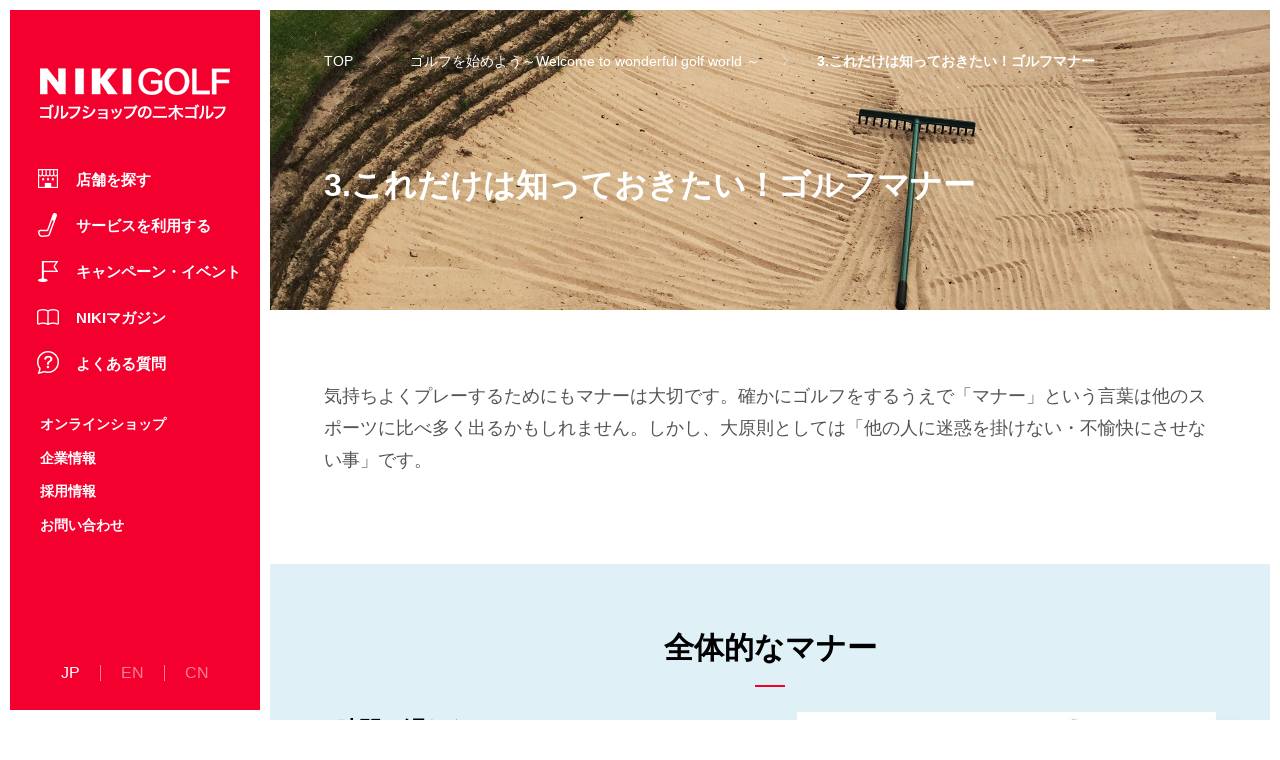

--- FILE ---
content_type: text/html; charset=UTF-8
request_url: https://www.nikigolf.co.jp/beginner/beginner03/
body_size: 12535
content:
<!DOCTYPE html>
<html lang="ja">
<head>
	<!-- Google Tag Manager -->
<script>(function(w,d,s,l,i){w[l]=w[l]||[];w[l].push({'gtm.start':
new Date().getTime(),event:'gtm.js'});var f=d.getElementsByTagName(s)[0],
j=d.createElement(s),dl=l!='dataLayer'?'&l='+l:'';j.async=true;j.src=
'https://www.googletagmanager.com/gtm.js?id='+i+dl;f.parentNode.insertBefore(j,f);
})(window,document,'script','dataLayer','GTM-KX6GC8Z');</script>
<!-- End Google Tag Manager -->

<meta charset="UTF-8">
<meta name="viewport" content="width=device-width, initial-scale=1.0">
<meta http-equiv="X-UA-Compatible" content="ie=edge">
<meta name="format-detection" content="telephone=no">
<link rel="stylesheet" href="//cdnjs.cloudflare.com/ajax/libs/font-awesome/5.14.0/css/all.min.css">
<link rel="preconnect" href="https://fonts.gstatic.com">
<link href="https://fonts.googleapis.com/css2?family=Source+Sans+Pro:wght@900&display=swap" rel="stylesheet">
<link rel="stylesheet" href="https://www.nikigolf.co.jp/wp-root/wp-content/themes/nikigolf/assets/css/style.css?1621323637">
<link rel="stylesheet" href="https://www.nikigolf.co.jp/wp-root/wp-content/themes/nikigolf/assets/css/style-add.css?1768386710">
<script src="https://www.nikigolf.co.jp/wp-root/wp-content/themes/nikigolf/assets/js/analytics.js"></script>
<script src="https://www.nikigolf.co.jp/wp-root/wp-content/themes/nikigolf/assets/js/gtm.js"></script>
<script src="https://www.nikigolf.co.jp/wp-root/wp-content/themes/nikigolf/assets/js/lib/all.js"></script>
<script src="https://www.nikigolf.co.jp/wp-root/wp-content/themes/nikigolf/assets/js/common.js?1621218922"></script>
<script src="https://www.nikigolf.co.jp/wp-root/wp-content/themes/nikigolf/assets/js/wp-common.js?1617594502"></script>
<link rel="shortcut icon" href="/favicon.ico">

<!-- Global site tag (gtag.js) - Google Analytics -->
<script async src="https://www.googletagmanager.com/gtag/js?id=G-8ZKGPBXLGM"></script>
<script>
  window.dataLayer = window.dataLayer || [];
  function gtag(){dataLayer.push(arguments);}
  gtag('js', new Date());

  gtag('config', 'G-8ZKGPBXLGM');
</script>

<!-- Global site tag (gtag.js) - Google Analytics -->
<script async src="https://www.googletagmanager.com/gtag/js?id=UA-53155411-2"></script>
<script>
  window.dataLayer = window.dataLayer || [];
  function gtag(){dataLayer.push(arguments);}
  gtag('js', new Date());

  gtag('config', 'UA-53155411-2');
</script>
<title>3.これだけは知っておきたい！ゴルフマナー | ゴルフショップの二木ゴルフ(東京・大阪ほか全国)</title>

		<!-- All in One SEO 4.0.16 -->
		<meta name="description" content="気持ちよくプレーするためにもマナーは大切です。確かにゴルフをするうえで「マナー」という言葉は他のスポーツに比べ […]"/>
		<meta name="robots" content="max-snippet:-1, max-image-preview:large, max-video-preview:-1"/>
		<link rel="canonical" href="https://www.nikigolf.co.jp/beginner/beginner03/" />
		<meta property="og:site_name" content="ゴルフショップの二木ゴルフ(東京・大阪ほか全国)" />
		<meta property="og:type" content="article" />
		<meta property="og:title" content="3.これだけは知っておきたい！ゴルフマナー | ゴルフショップの二木ゴルフ(東京・大阪ほか全国)" />
		<meta property="og:description" content="気持ちよくプレーするためにもマナーは大切です。確かにゴルフをするうえで「マナー」という言葉は他のスポーツに比べ […]" />
		<meta property="og:url" content="https://www.nikigolf.co.jp/beginner/beginner03/" />
		<meta property="og:image" content="https://www.nikigolf.co.jp/wp-root/wp-content/uploads/2021/04/og_image.png" />
		<meta property="og:image:secure_url" content="https://www.nikigolf.co.jp/wp-root/wp-content/uploads/2021/04/og_image.png" />
		<meta property="og:image:width" content="1200" />
		<meta property="og:image:height" content="630" />
		<meta property="article:published_time" content="2021-08-10T06:01:43Z" />
		<meta property="article:modified_time" content="2021-08-17T09:13:33Z" />
		<meta property="twitter:card" content="summary_large_image" />
		<meta property="twitter:domain" content="www.nikigolf.co.jp" />
		<meta property="twitter:title" content="3.これだけは知っておきたい！ゴルフマナー | ゴルフショップの二木ゴルフ(東京・大阪ほか全国)" />
		<meta property="twitter:description" content="気持ちよくプレーするためにもマナーは大切です。確かにゴルフをするうえで「マナー」という言葉は他のスポーツに比べ […]" />
		<meta property="twitter:image" content="https://www.nikigolf.co.jp/wp-root/wp-content/uploads/2021/04/og_image.png" />
		<meta name="google" content="nositelinkssearchbox" />
		<script type="application/ld+json" class="aioseo-schema">
			{"@context":"https:\/\/schema.org","@graph":[{"@type":"WebSite","@id":"https:\/\/www.nikigolf.co.jp\/#website","url":"https:\/\/www.nikigolf.co.jp\/","name":"\u30b4\u30eb\u30d5\u30b7\u30e7\u30c3\u30d7\u306e\u4e8c\u6728\u30b4\u30eb\u30d5(\u6771\u4eac\u30fb\u5927\u962a\u307b\u304b\u5168\u56fd)","description":"\u30b4\u30eb\u30d5\u7528\u54c1\u3001\u30b4\u30eb\u30d5\u30af\u30e9\u30d6\u306e\u3053\u3068\u306a\u3089\u30b4\u30eb\u30d5\u30b7\u30e7\u30c3\u30d7\u306e\u4e8c\u6728\u30b4\u30eb\u30d5\u3078\u3002\u30d5\u30a3\u30c3\u30c6\u30a3\u30f3\u30b0\u3001\u8a66\u6253\u3001\u30c1\u30e5\u30fc\u30cb\u30f3\u30b0\u3082\u627f\u308a\u307e\u3059\u3002\u304a\u5f97\u306a\u30ad\u30e3\u30f3\u30da\u30fc\u30f3\u3084\u30a4\u30d9\u30f3\u30c8\u5b9f\u65bd\u4e2d\u3002","publisher":{"@id":"https:\/\/www.nikigolf.co.jp\/#organization"}},{"@type":"Organization","@id":"https:\/\/www.nikigolf.co.jp\/#organization","name":"\u30b4\u30eb\u30d5\u30b7\u30e7\u30c3\u30d7\u306e\u4e8c\u6728\u30b4\u30eb\u30d5(\u6771\u4eac\u30fb\u5927\u962a\u307b\u304b\u5168\u56fd)","url":"https:\/\/www.nikigolf.co.jp\/"},{"@type":"BreadcrumbList","@id":"https:\/\/www.nikigolf.co.jp\/beginner\/beginner03\/#breadcrumblist","itemListElement":[{"@type":"ListItem","@id":"https:\/\/www.nikigolf.co.jp\/#listItem","position":"1","item":{"@id":"https:\/\/www.nikigolf.co.jp\/#item","name":"\u30db\u30fc\u30e0","description":"\u30b4\u30eb\u30d5\u7528\u54c1\u3001\u30b4\u30eb\u30d5\u30af\u30e9\u30d6\u306e\u3053\u3068\u306a\u3089\u30b4\u30eb\u30d5\u30b7\u30e7\u30c3\u30d7\u306e\u4e8c\u6728\u30b4\u30eb\u30d5\u3078\u3002\u30d5\u30a3\u30c3\u30c6\u30a3\u30f3\u30b0\u3001\u8a66\u6253\u3001\u30c1\u30e5\u30fc\u30cb\u30f3\u30b0\u3082\u627f\u308a\u307e\u3059\u3002\u304a\u5f97\u306a\u30ad\u30e3\u30f3\u30da\u30fc\u30f3\u3084\u30a4\u30d9\u30f3\u30c8\u5b9f\u65bd\u4e2d\u3002","url":"https:\/\/www.nikigolf.co.jp\/"},"nextItem":"https:\/\/www.nikigolf.co.jp\/beginner\/#listItem"},{"@type":"ListItem","@id":"https:\/\/www.nikigolf.co.jp\/beginner\/#listItem","position":"2","item":{"@id":"https:\/\/www.nikigolf.co.jp\/beginner\/#item","name":"\u30b4\u30eb\u30d5\u3092\u59cb\u3081\u3088\u3046\uff5eWelcome to wonderful golf world \uff5e","description":"\u30b4\u30eb\u30d5\u306e\u7d20\u6674\u3089\u3057\u3055\u306f\u81ea\u7136\u306e\u4e2d\u3067\u30d7\u30ec\u30fc\u3059\u308b\u723d\u5feb\u3055\u3084\u3001\u69d8\u3005\u306a\u4eba\u3068\u306e\u51fa\u4f1a\u3044\u3001\u81ea\u5206\u306b\u5408\u3063\u305f\u9053\u5177\u3092\u9078\u3076\u697d\u3057\u3055\u306a\u3069\u3001\u8272\u3005\u306a [\u2026]","url":"https:\/\/www.nikigolf.co.jp\/beginner\/"},"nextItem":"https:\/\/www.nikigolf.co.jp\/beginner\/beginner03\/#listItem","previousItem":"https:\/\/www.nikigolf.co.jp\/#listItem"},{"@type":"ListItem","@id":"https:\/\/www.nikigolf.co.jp\/beginner\/beginner03\/#listItem","position":"3","item":{"@id":"https:\/\/www.nikigolf.co.jp\/beginner\/beginner03\/#item","name":"3.\u3053\u308c\u3060\u3051\u306f\u77e5\u3063\u3066\u304a\u304d\u305f\u3044\uff01\u30b4\u30eb\u30d5\u30de\u30ca\u30fc","description":"\u6c17\u6301\u3061\u3088\u304f\u30d7\u30ec\u30fc\u3059\u308b\u305f\u3081\u306b\u3082\u30de\u30ca\u30fc\u306f\u5927\u5207\u3067\u3059\u3002\u78ba\u304b\u306b\u30b4\u30eb\u30d5\u3092\u3059\u308b\u3046\u3048\u3067\u300c\u30de\u30ca\u30fc\u300d\u3068\u3044\u3046\u8a00\u8449\u306f\u4ed6\u306e\u30b9\u30dd\u30fc\u30c4\u306b\u6bd4\u3079 [\u2026]","url":"https:\/\/www.nikigolf.co.jp\/beginner\/beginner03\/"},"previousItem":"https:\/\/www.nikigolf.co.jp\/beginner\/#listItem"}]},{"@type":"WebPage","@id":"https:\/\/www.nikigolf.co.jp\/beginner\/beginner03\/#webpage","url":"https:\/\/www.nikigolf.co.jp\/beginner\/beginner03\/","name":"3.\u3053\u308c\u3060\u3051\u306f\u77e5\u3063\u3066\u304a\u304d\u305f\u3044\uff01\u30b4\u30eb\u30d5\u30de\u30ca\u30fc | \u30b4\u30eb\u30d5\u30b7\u30e7\u30c3\u30d7\u306e\u4e8c\u6728\u30b4\u30eb\u30d5(\u6771\u4eac\u30fb\u5927\u962a\u307b\u304b\u5168\u56fd)","description":"\u6c17\u6301\u3061\u3088\u304f\u30d7\u30ec\u30fc\u3059\u308b\u305f\u3081\u306b\u3082\u30de\u30ca\u30fc\u306f\u5927\u5207\u3067\u3059\u3002\u78ba\u304b\u306b\u30b4\u30eb\u30d5\u3092\u3059\u308b\u3046\u3048\u3067\u300c\u30de\u30ca\u30fc\u300d\u3068\u3044\u3046\u8a00\u8449\u306f\u4ed6\u306e\u30b9\u30dd\u30fc\u30c4\u306b\u6bd4\u3079 [\u2026]","inLanguage":"ja","isPartOf":{"@id":"https:\/\/www.nikigolf.co.jp\/#website"},"breadcrumb":{"@id":"https:\/\/www.nikigolf.co.jp\/beginner\/beginner03\/#breadcrumblist"},"datePublished":"2021-08-10T06:01:43+09:00","dateModified":"2021-08-17T09:13:33+09:00"}]}
		</script>
		<!-- All in One SEO -->

<link rel='dns-prefetch' href='//s.w.org' />

</head>
<body class="common-body js-common-body">
	<!-- Google Tag Manager (noscript) -->
<noscript><iframe src="https://www.googletagmanager.com/ns.html?id=GTM-KX6GC8Z"
height="0" width="0" style="display:none;visibility:hidden"></iframe></noscript>
<!-- End Google Tag Manager (noscript) -->
  <div class="common-wrapper">
    
    <aside class="common-sidebar js-common-sidebar">
      <div class="common-sidebar__inner">
        <div class="common-header">
          <div class="inner">

            <div class="area-sidebar__1">
                            <p class="common-header__ttl ttl-logo"><a href="/">
                <span class="view-pc _1200"><img src="https://www.nikigolf.co.jp/wp-root/wp-content/themes/nikigolf/assets/images/common/logo.png" alt="NIKIGOLF ゴルフショップの二木ゴルフ"></span>
                <span class="view-sp _1200"><img src="https://www.nikigolf.co.jp/wp-root/wp-content/themes/nikigolf/assets/images/common/logo_sp.png" alt="NIKIGOLF ゴルフショップの二木ゴルフ"></span>
              </a></p>
                          </div>

            <div class="common-header-sp js-common-header-sp">
              <div class="common-header-sp__icons">
                <ul>
                  <li>
                    <a href="/store/" class="area-btn-menu-sp _search _type1">
                      <div class="area-btn-menu-sp__marks"><img src="https://www.nikigolf.co.jp/wp-root/wp-content/themes/nikigolf/assets/images/common/icon_search.png" alt=""></div>
                      <span class="area-btn-menu-sp__txt">店舗を探す</span>
                    </a>
                  </li>
                  <li>
                    <a href="/service/" class="area-btn-menu-sp _service _type1">
                      <div class="area-btn-menu-sp__marks"><img src="https://www.nikigolf.co.jp/wp-root/wp-content/themes/nikigolf/assets/images/common/icon_service.png" alt=""></div>
                      <span class="area-btn-menu-sp__txt">サービス</span>
                    </a>
                  </li>
                  <li>
                    <a href="/event/" class="area-btn-menu-sp _ec _type3">
                      <div class="area-btn-menu-sp__marks"><img src="https://www.nikigolf.co.jp/wp-root/wp-content/themes/nikigolf/assets/images/common/icon_event.png" alt=""></div>
                      <span class="area-btn-menu-sp__txt">キャンペーン<br>イベント</span>
                    </a>
                  </li>
                  <li>
                    <a href="javascript:void(0);" class="area-btn-menu-sp js-menu-open _type1">
                      <div class="area-btn-menu-sp__marks _menu">
                        <span class="area-btn-menu-sp__mark"></span><span class="area-btn-menu-sp__mark"></span><span class="area-btn-menu-sp__mark"></span>
                      </div>
                      <span class="area-btn-menu-sp__txt">メニュー</span>
                    </a>
                  </li>
                </ul>
              </div>
            </div><!-- /.common-header-sp -->

            <section class="area-sidebar js-menu-body">
              <div class="area-sidebar__2">
                <div class="inner">
                  <div class="global-menu">
                    <ul class="global-menu__ul global-menu__ul--1 js-global-menu__ul--1">
                      <li class="global-menu__ul__li js-global-menu-li-target js-global-menu-li-1 ">
                        <div class="global-menu__list"><a href="/store/" class="js-global-menu-link global-menu__ul--1__link"><i class="icon-side-navi navi-icon01"></i>店舗を探す<i class="icon-sp mark-plus _white view-sp _1200"></i></a></div>
                        <div class="global-menu__box js-global-menu__box">
                          <div class="global-menu__box__inner js-global-menu-li-1-detail">
                            <div class="area-navimenu area-navimenu--1">
                              <div class="area-navimenu__inner">
                                <h2 class="area-navimenu__ttl"><span class="icon-1 _black"><img src="https://www.nikigolf.co.jp/wp-root/wp-content/themes/nikigolf/assets/images/common/icon_search.png" alt=""></span>店舗を探す</h2>
                                <div class="area-navimenu__article">
                                  <h3 class="area-navimenu__subttl">都道府県から探す</h3>




                                  <p>
                                                                        <form action="/store/search/" class="search-oneline" method="get">
                                      <div class="search-oneline__input">
                                          <div class="select-wrap my-select js-my-select">
    <input type="hidden" name="ct" value="" class="js-my-select__value">
    <div class="my-select__display js-my-select__display"></div>
    <ul class="my-select__select-box js-my-select__select-box ">
      <li class="selected" data-my-select-item="">都道府県名を選択</li>
            <li class="" data-my-select-item="all">全国</li>
                      <li class="" data-my-select-item="hokkaido">北海道</li>
                      <li class="" data-my-select-item="akita">秋田</li>
                      <li class="" data-my-select-item="iwate">岩手</li>
                      <li class="" data-my-select-item="miyagi">宮城</li>
                      <li class="" data-my-select-item="gunma">群馬</li>
                      <li class="" data-my-select-item="tochigi">栃木</li>
                      <li class="" data-my-select-item="ibaraki">茨城</li>
                      <li class="" data-my-select-item="saitama">埼玉</li>
                      <li class="" data-my-select-item="chiba">千葉</li>
                      <li class="" data-my-select-item="tokyo">東京</li>
                      <li class="" data-my-select-item="kanagawa">神奈川</li>
                      <li class="" data-my-select-item="yamanashi">山梨</li>
                      <li class="" data-my-select-item="niigata">新潟</li>
                      <li class="" data-my-select-item="ishikawa">石川</li>
                      <li class="" data-my-select-item="hyougo">兵庫</li>
                      <li class="" data-my-select-item="osaka">大阪</li>
                      <li class="" data-my-select-item="fukuoka">福岡</li>
          </ul>
  </div>
                                      </div>
                                      <div class="search-oneline__btn"><button type="submit" class="btn-a">検索</button></div>
                                    </form>
                                  </p>
                                </div>
                                <div class="area-navimenu__article">
                                  <h3 class="area-navimenu__subttl">フリーワードで探す</h3>
                                  <p>
                                    <form action="/store/search/" class="search-oneline" method="get">
                                      <div class="search-oneline__input"><input type="text" name="s_s" value="" placeholder="例：上野"></div>
                                      <div class="search-oneline__btn"><button type="submit" class="btn-a">検索</button></div>
                                    </form>
                                  </p>
                                </div>
                                <div class="area-navimenu__article">
                                                                    <form action="/store/search/" class="search-oneline" method="get">
                                    <h3 class="area-navimenu__subttl">こだわり条件から探す</h3>
                                    <p class="area-navimenu__txt">メーカー認定フィッターがいる店舗</p>
                                    <div class="area-navimenu__article-2">
                                      <ul class="list-checkbox">
                                        <li><label class="mwform-checkbox-field"><input type="checkbox" name="st[]" value="3" ><span class="mwform-checkbox-field-text">ピン認定フィッター</span></label></li><li><label class="mwform-checkbox-field"><input type="checkbox" name="st[]" value="9" ><span class="mwform-checkbox-field-text">ピンゴールドフィッター</span></label></li><li><label class="mwform-checkbox-field"><input type="checkbox" name="st[]" value="4" ><span class="mwform-checkbox-field-text">ミズノ認定クラブフィッター</span></label></li><li><label class="mwform-checkbox-field"><input type="checkbox" name="st[]" value="8" ><span class="mwform-checkbox-field-text">ダンロップ公認 IFCクラブフィッター</span></label></li>                                      </ul>
                                    </div>
                                    <div class="area-navimenu__article-2">
                                      <ul class="list-checkbox">
                                        <li><label class="mwform-checkbox-field"><input id="list2_1" type="checkbox" name="se[]" value="1" ><span class="mwform-checkbox-field-text">ピン コンセプト ショップ</span></label></li><li><label class="mwform-checkbox-field"><input id="list2_3" type="checkbox" name="se[]" value="3" ><span class="mwform-checkbox-field-text">キャロウェイ セレクテッド パートナー ストア</span></label></li><li><label class="mwform-checkbox-field"><input id="list2_4" type="checkbox" name="se[]" value="4" ><span class="mwform-checkbox-field-text">オノフ ラボショップ プレミアム</span></label></li><li><label class="mwform-checkbox-field"><input id="list2_5" type="checkbox" name="se[]" value="5" ><span class="mwform-checkbox-field-text">オノフ ラボショップ</span></label></li><li><label class="mwform-checkbox-field"><input id="list2_18" type="checkbox" name="se[]" value="18" ><span class="mwform-checkbox-field-text">ダンロップ フィッティングストア</span></label></li><li><label class="mwform-checkbox-field"><input id="list2_8" type="checkbox" name="se[]" value="8" ><span class="mwform-checkbox-field-text">中古クラブ 取扱い</span></label></li><li><label class="mwform-checkbox-field"><input id="list2_10" type="checkbox" name="se[]" value="10" ><span class="mwform-checkbox-field-text">試打場</span></label></li><li><label class="mwform-checkbox-field"><input id="list2_13" type="checkbox" name="se[]" value="13" ><span class="mwform-checkbox-field-text">免税店</span></label></li><li><label class="mwform-checkbox-field"><input id="list2_14" type="checkbox" name="se[]" value="14" ><span class="mwform-checkbox-field-text">弾道シミュレーター （左右対応）</span></label></li><li><label class="mwform-checkbox-field"><input id="list2_15" type="checkbox" name="se[]" value="15" ><span class="mwform-checkbox-field-text">工房（リペア） ルーム</span></label></li><li><label class="mwform-checkbox-field"><input id="list2_16" type="checkbox" name="se[]" value="16" ><span class="mwform-checkbox-field-text">ゴルフスクール 併設</span></label></li><li><label class="mwform-checkbox-field"><input id="list2_17" type="checkbox" name="se[]" value="17" ><span class="mwform-checkbox-field-text">インドアゴルフ練習場 併設</span></label></li>                                      </ul>
                                      <ul class="list-checkbox">
                                                                                <!--<li><label class="mwform-checkbox-field"><input id="satellite2" type="checkbox" name="s_sate" value="1" ><span class="mwform-checkbox-field-text">ゴルフ場サテライトショップを含める</span></label></li>-->
                                      </ul>
                                    </div>
                                    <div class="area-navimenu__article-2">
                                      <div class="search-oneline">
                                        <span class="search-oneline__mark"><i class="icon-plus"></i></span>
                                        <div class="search-oneline__input search-oneline__input--2">
                                            <div class="select-wrap my-select js-my-select">
    <input type="hidden" name="ct" value="" class="js-my-select__value">
    <div class="my-select__display js-my-select__display"></div>
    <ul class="my-select__select-box js-my-select__select-box _bottom">
      <li class="selected" data-my-select-item="">都道府県名を選択</li>
            <li class="" data-my-select-item="all">全国</li>
                      <li class="" data-my-select-item="hokkaido">北海道</li>
                      <li class="" data-my-select-item="akita">秋田</li>
                      <li class="" data-my-select-item="iwate">岩手</li>
                      <li class="" data-my-select-item="miyagi">宮城</li>
                      <li class="" data-my-select-item="gunma">群馬</li>
                      <li class="" data-my-select-item="tochigi">栃木</li>
                      <li class="" data-my-select-item="ibaraki">茨城</li>
                      <li class="" data-my-select-item="saitama">埼玉</li>
                      <li class="" data-my-select-item="chiba">千葉</li>
                      <li class="" data-my-select-item="tokyo">東京</li>
                      <li class="" data-my-select-item="kanagawa">神奈川</li>
                      <li class="" data-my-select-item="yamanashi">山梨</li>
                      <li class="" data-my-select-item="niigata">新潟</li>
                      <li class="" data-my-select-item="ishikawa">石川</li>
                      <li class="" data-my-select-item="hyougo">兵庫</li>
                      <li class="" data-my-select-item="osaka">大阪</li>
                      <li class="" data-my-select-item="fukuoka">福岡</li>
          </ul>
  </div>
                                        </div>
                                        <div class="search-oneline__btn"><button type="submit" class="btn-a">検索</button></div>
                                      </div>
                                    </div>
                                  </form>
                                </div>
                              </div>
                            </div>
                          </div>
                        </div>
                      </li>
                      <li class="global-menu__ul__li js-global-menu-li-target js-global-menu-li-2 ">
                        <div class="global-menu__list"><a href="/service/" class="js-global-menu-link global-menu__ul--1__link"><i class="icon-side-navi navi-icon02"></i>サービスを利用する<i class="icon-sp mark-plus _white view-sp _1200"></i></a></div>
                        <div class="global-menu__box js-global-menu__box">
                          <div class="global-menu__box__inner js-global-menu-li-2-detail">
                            <div class="area-navimenu area-navimenu--2">
                              <div class="area-navimenu__inner">
                                <div class="area-navimenu__article">
                                  <h2 class="area-navimenu__ttl"><span class="icon-1 _black"><img src="https://www.nikigolf.co.jp/wp-root/wp-content/themes/nikigolf/assets/images/common/icon_service.png" alt=""></span>サービスを利用する</h2>
                                  <ul class="list-icon">
                                    <li>
                                      <a href="/service/fitting/">
                                        <span class="list-icon__img img-hover">
                                          <img src="https://www.nikigolf.co.jp/wp-root/wp-content/themes/nikigolf/assets/images/common/icon_service_01.png" alt="">
                                          <img src="https://www.nikigolf.co.jp/wp-root/wp-content/themes/nikigolf/assets/images/common/icon_service_01_on.png" alt="" class="active">
                                        </span>
                                        <span class="list-icon__txt">フィッティング<br>を受けたい</span>
                                      </a>
                                    </li>
                                    <li>
                                      <a href="/service/trial/">
                                        <span class="list-icon__img img-hover">
                                          <img src="https://www.nikigolf.co.jp/wp-root/wp-content/themes/nikigolf/assets/images/common/icon_service_02.png" alt="">
                                          <img src="https://www.nikigolf.co.jp/wp-root/wp-content/themes/nikigolf/assets/images/common/icon_service_02_on.png" alt="" class="active">
                                        </span>
                                        <span class="list-icon__txt">試打・計測をしたい</span>
                                      </a>
                                    </li>
                                    <li>
                                      <a href="/service/repair/">
                                        <span class="list-icon__img img-hover">
                                          <img src="https://www.nikigolf.co.jp/wp-root/wp-content/themes/nikigolf/assets/images/common/icon_service_03.png" alt="">
                                          <img src="https://www.nikigolf.co.jp/wp-root/wp-content/themes/nikigolf/assets/images/common/icon_service_03_on.png" alt="" class="active">
                                        </span>
                                        <span class="list-icon__txt">ゴルフクラブのチューンナップ・修理をしたい</span>
                                      </a>
                                    </li>
                                    <li>
                                      <a href="/service/glass/">
                                        <span class="list-icon__img img-hover">
                                          <img src="https://www.nikigolf.co.jp/wp-root/wp-content/themes/nikigolf/assets/images/common/icon_service_04.png" alt="">
                                          <img src="https://www.nikigolf.co.jp/wp-root/wp-content/themes/nikigolf/assets/images/common/icon_service_04_on.png" alt="" class="active">
                                        </span>
                                        <span class="list-icon__txt">ガラスコーティング<br>したい</span>
                                      </a>
                                    </li>
                                    <li>
                                      <a href="/beginner/">
                                        <span class="list-icon__img img-hover">
                                          <img src="https://www.nikigolf.co.jp/wp-root/wp-content/themes/nikigolf/assets/images/common/icon_service_05.png" alt="">
                                          <img src="https://www.nikigolf.co.jp/wp-root/wp-content/themes/nikigolf/assets/images/common/icon_service_05_on.png" alt="" class="active">
                                        </span>
                                        <span class="list-icon__txt">ゴルフを始めたい</span>
                                      </a>
                                    </li>
                                    <li>
                                      <a href="/service/app/">
                                        <span class="list-icon__img img-hover">
                                          <img src="https://www.nikigolf.co.jp/wp-root/wp-content/themes/nikigolf/assets/images/common/icon_service_06.png" alt="">
                                          <img src="https://www.nikigolf.co.jp/wp-root/wp-content/themes/nikigolf/assets/images/common/icon_service_06_on.png" alt="" class="active">
                                        </span>
                                        <span class="list-icon__txt">二木ゴルフ公式アプリをダウンロードしたい</span>
                                      </a>
                                    </li>
                                    <li>
                                      <a href="/service/nikigolfcard/">
                                        <span class="list-icon__img img-hover">
                                          <img src="https://www.nikigolf.co.jp/wp-root/wp-content/themes/nikigolf/assets/images/common/icon_service_07.png" alt="">
                                          <img src="https://www.nikigolf.co.jp/wp-root/wp-content/themes/nikigolf/assets/images/common/icon_service_07_on.png" alt="" class="active">
                                        </span>
                                        <span class="list-icon__txt">二木ゴルフカード<br>（クレジット）を作りたい</span>
                                      </a>
                                    </li>
                                    <li>
                                      <a href="/service/insurance/start.html">
                                        <span class="list-icon__img img-hover">
                                          <img src="https://www.nikigolf.co.jp/wp-root/wp-content/themes/nikigolf/assets/images/common/icon_service_08.png" alt="">
                                          <img src="https://www.nikigolf.co.jp/wp-root/wp-content/themes/nikigolf/assets/images/common/icon_service_08_on.png" alt="" class="active">
                                        </span>
                                        <span class="list-icon__txt">ゴルファー保険に<br>入りたい</span>
                                      </a>
                                    </li>
                                  </ul>
                                </div>
                              </div>
                            </div>
                          </div>
                        </div>
                      </li>
                      <li class="global-menu__ul__li ">
                        <div class="global-menu__list"><a href="/event/" class="js-global-menu-link global-menu__ul--1__link js-global-menu-link-other"><i class="icon-side-navi navi-icon03"></i>キャンペーン・イベント</a></div>
                      </li>
                      <li class="global-menu__ul__li ">
                        <div class="global-menu__list"><a href="/nikimagazine/" class="js-global-menu-link global-menu__ul--1__link js-global-menu-link-other"><i class="icon-side-navi navi-icon04"></i>NIKIマガジン</a></div>
                      </li>
                      <li class="global-menu__ul__li ">
                        <div class="global-menu__list"><a href="/qa/" class="js-global-menu-link global-menu__ul--1__link js-global-menu-link-other"><i class="icon-side-navi navi-icon06"></i>よくある質問</a></div>
                      </li>
                    </ul>
                  </div><!-- /.global-menu -->
                </div><!-- /.inner -->
              </div><!-- /.area-sidebar__2 -->
              <div class="area-sidebar__3">
                <div class="inner">
                  <ul class="list-vertical">
                    <li class="js-global-menu-link-other"><a href="https://www.nikigolf.jp/index.html" class="js-global-menu-link" target="_blank" rel="noopener noreferrer">オンラインショップ</a></li>
                    <li class="js-global-menu-link-other"><a href="/corp/" class="js-global-menu-link">企業情報</a></li>
                    <li class="js-global-menu-link-other"><a href="/recruit/" class="js-global-menu-link">採用情報</a></li>
                    <li class="js-global-menu-link-other"><a href="/contact/" class="js-global-menu-link">お問い合わせ</a></li>
                  </ul>
                </div><!-- /.inner -->
              </div><!-- /.area-sidebar__3 -->

      

              <div class="area-sidebar__lang">
                <ul class="list-lang list-lang--sidebar js-lang-wrap">
                    <li><a href="javascript:void(0):" data-lang="ja" onclick="doGTranslate('ja|ja');return false;" class="js-lang-a notranslate js-current">JP</a></li>
  <li><a href="javascript:void(0):" data-lang="en" onclick="doGTranslate('ja|en');return false;" class="js-lang-a notranslate">EN</a></li>
  <li><a href="javascript:void(0):" data-lang="cn" onclick="doGTranslate('ja|zh-CN');return false;" class="js-lang-a notranslate">CN</a></li>
                </ul>
              </div>


            </section><!-- /.area-sidebar -->

          </div>

        </div><!-- /.inner -->
      </div><!-- /.common-header -->
    </aside>


<!--210910江口追記 サテライトショップボタン連動-->
<script type="text/javascript">
	function valueChange2(event){
	  if (saveCheckbox2.checked){
		document.getElementById('satellite2').checked=true;
	  }else{
		document.getElementById('satellite2').checked=false;
	  }
	}

	let saveCheckbox2 = document.getElementById('list2_7');//こだわり条件の順番に依存
	saveCheckbox2.addEventListener('change', valueChange2);

</script>
    <main class="common-main js-common-main">
      <div class="common-contents">
        <div class="inner">
          <div class="common-detail">
            <div class="inner">
                  <style>
    @media screen and (min-width: 768px){
      .sec-header {
          background-image: url(https://www.nikigolf.co.jp/wp-root/wp-content/uploads/2021/08/beginner03_pc.jpg);
          background-size: cover;
      }
    }
    </style>
        <style>
    @media screen and (max-width: 767px){
      .sec-header {
          background-image: url(https://www.nikigolf.co.jp/wp-root/wp-content/uploads/2021/08/beginner03_sp.jpg);
          background-size: cover;
      }
    }
    </style>
                  <div class="sec-header">
                <div class="inner">
				          <div class="sec-breadcrumb"><div class="inner"><ul class="list-breadcrumb"><li itemprop="itemListElement" itemscope itemtype="https://schema.org/ListItem"><a itemprop="item" href="https://www.nikigolf.co.jp/"><span itemprop="name">TOP</span><meta itemprop="position" content="1"></a></li><li itemprop="itemListElement" itemscope itemtype="https://schema.org/ListItem"><a itemprop="item" href="https://www.nikigolf.co.jp/beginner/"><span itemprop="name">ゴルフを始めよう～Welcome to wonderful golf world ～</span><meta itemprop="position" content="2"></a></li><li itemprop="itemListElement">3.これだけは知っておきたい！ゴルフマナー</li></ul></div></div><!-- /.common-breadcrumb -->                  <h1 class="sec-header__ttl ttl-01">3.これだけは知っておきたい！ゴルフマナー</h1>
                </div>
              </div>
              <div class="common-wp-detail js-common-wp-detail">
								<div class="sec-base">
  <div class="inner">
    
<div class="sec-base__article">
  

<p>気持ちよくプレーするためにもマナーは大切です。確かにゴルフをするうえで「マナー」という言葉は他のスポーツに比べ多く出るかもしれません。しかし、大原則としては「他の人に迷惑を掛けない・不愉快にさせない事」です。</p>

</div>
  </div>
</div>

<div class="sec-base _search _bgexists">
  <div class="inner">
    
<div class="sec-base__article">
  

<h2 class="has-text-align-center"><strong>全体的なマナー</strong></h2>


<div class="sec-base__2col-a _50 _article">
  
<div class="sec-base__2col-a__item">
  <div class="inner">
    

<h4>●時間に遅れない</h4>



<p>常に余裕を持って行動するようにしましょう。</p>



<div style="height:40px" aria-hidden="true" class="wp-block-spacer"></div>



<h4>●打つ人の邪魔をしない</h4>



<p>他の方がボールを打つときは立ち位置に気を付けつつお静かに・・・。</p>



<div style="height:40px" aria-hidden="true" class="wp-block-spacer"></div>



<h4>●禁煙</h4>



<p>基本コース内は禁煙です。愛煙家の方は、コースのルールに則り、所定の喫煙所でお楽しみください。</p>



<div style="height:39px" aria-hidden="true" class="wp-block-spacer"></div>



<h4>●プレーは速やかに行う</h4>



<p>後ろの組もプレーしています。次打つ時に備えクラブ3～4本持って走る等、先を見越した行動を。</p>



<div style="height:39px" aria-hidden="true" class="wp-block-spacer"></div>



<h4>●服装について</h4>



<p><a href="https://www.nikigolf.co.jp/beginner/beginner01/#grooming" title="https://www.nikigolf.co.jp/beginner/beginner01/#grooming">「<strong>ゴルフをするうえで大事な服装に<strong>ついて</strong>」</strong></a>を参考にプレーにふさわしい服装で。</p>

  </div>
</div>

<div class="sec-base__2col-a__item">
  <div class="inner">
    
<div class="layout-full-image">
   

<figure class="wp-block-image size-large"><img loading="lazy" width="768" height="712" src="https://www.nikigolf.co.jp/wp-root/wp-content/uploads/2021/08/beginner03_01.jpg" alt="" class="wp-image-9842" srcset="https://www.nikigolf.co.jp/wp-root/wp-content/uploads/2021/08/beginner03_01.jpg 768w, https://www.nikigolf.co.jp/wp-root/wp-content/uploads/2021/08/beginner03_01-300x278.jpg 300w" sizes="(max-width: 768px) 100vw, 768px" /></figure>

</div>
  </div>
</div>
</div>
</div>
  </div>
</div>

<div class="sec-base">
  <div class="inner">
    
<div class="sec-base__article">
  

<h2 class="has-text-align-center"><strong>コース上でのマナー</strong></h2>


<div class="layout-full-image">
   

<figure class="wp-block-image size-large"><img loading="lazy" width="1024" height="619" src="https://www.nikigolf.co.jp/wp-root/wp-content/uploads/2021/08/beginner03_02-1024x619.jpg" alt="" class="wp-image-9843" srcset="https://www.nikigolf.co.jp/wp-root/wp-content/uploads/2021/08/beginner03_02-1024x619.jpg 1024w, https://www.nikigolf.co.jp/wp-root/wp-content/uploads/2021/08/beginner03_02-300x181.jpg 300w, https://www.nikigolf.co.jp/wp-root/wp-content/uploads/2021/08/beginner03_02-768x464.jpg 768w, https://www.nikigolf.co.jp/wp-root/wp-content/uploads/2021/08/beginner03_02.jpg 1250w" sizes="(max-width: 1024px) 100vw, 1024px" /></figure>



<p></p>

</div>


<h4>●ティーイングエリア</h4>



<p>各ホールの第1打を打つ場所です（第1打のみ打つ場所が指定されます）。<br>スタートホールの集合場所も主に指定のホールのティーイングエリアになります。<br>打つ人に対して気遣いを（打つときは静にか）。また、打った人の打球を見守ることもマナーの一つです。万一大きく曲がって隣のホールへ飛んでしまった場合は「フォアー」の掛け声を（「そちらにボールが飛んでいきましたよ！」という掛け声です。声を掛けることで、事故防止につながります）。</p>



<div style="height:40px" aria-hidden="true" class="wp-block-spacer"></div>



<h4>●パッティンググリーン・ジェネラルエリア※</h4>



<p>ここでまとめて大事なことを。それは「打つ前の状態を維持する」という事。特にグリーンは入念なメンテナンスが施されています。グリーン上では「走る」「足を引きずる」「打つ人の前に立ったり歩く」などはNG行為です。<br>ジェネラルエリアでもしボールを打った時、芝生も一緒に打って削ってしまったら「目土（めつち）」をして平らにならしてください（詳しくはプレーで同伴しているキャディさんに聞いてみましょう）。</p>


  <p class="txt-note">ティーイングエリア・ペナルティエリア・バンカー・パッティンググリーンを除くホール全域</p>



<div style="height:40px" aria-hidden="true" class="wp-block-spacer"></div>


<div class="sec-base__2col-a _50 _article">
  
<div class="sec-base__2col-a__item">
  <div class="inner">
    

<h4>●バンカー</h4>



<p>砂を敷き詰めたエリアです。ボールを打った後は「近くにあるレーキ（トンボ）を使って平らにならす」ことを忘れずに。<br>レーキがない場合は、足などを使って極力平らな状態に戻しましょう。<br>芝生との境（アゴといいます）の高いところから入ろうとすると芝生を傷めたりケガをする恐れがあるので、安全な低いところから入りましょう。</p>

  </div>
</div>

<div class="sec-base__2col-a__item">
  <div class="inner">
    
<div class="layout-full-image">
   

<figure class="wp-block-image size-large"><img loading="lazy" width="768" height="512" src="https://www.nikigolf.co.jp/wp-root/wp-content/uploads/2021/08/beginner03_03.jpg" alt="" class="wp-image-10317" srcset="https://www.nikigolf.co.jp/wp-root/wp-content/uploads/2021/08/beginner03_03.jpg 768w, https://www.nikigolf.co.jp/wp-root/wp-content/uploads/2021/08/beginner03_03-300x200.jpg 300w, https://www.nikigolf.co.jp/wp-root/wp-content/uploads/2021/08/beginner03_03-612x408.jpg 612w, https://www.nikigolf.co.jp/wp-root/wp-content/uploads/2021/08/beginner03_03-306x204.jpg 306w" sizes="(max-width: 768px) 100vw, 768px" /></figure>

</div>
  </div>
</div>
</div>
</div>
  </div>
</div>

<div class="sec-base">
  <div class="inner">
    
<div class="sec-base__article">
  

  <p class="list-9 algnC">

			
							<a href="https://www.nikigolf.co.jp/beginner/beginner04/" class="btn-base btn-base--0 _noicon font-bold">NEXT：4.これだけは抑えておきたい！ゴルフルール </a>
			
			</p>



  <p class="list-9 algnC">

			
							<a href="https://www.nikigolf.co.jp/beginner/" class="btn-base btn-base--0 _noicon font-bold">トップに戻る</a>
			
			</p>

</div>
  </div>
</div>


<style>
	
@media screen and (max-width: 767px){

	.btn-base{
		height: auto;
	}	
}	
</style>
							</div>
            </div><!-- /.inner -->
          </div><!-- /.common-detail -->

        </div><!-- /.inner -->
      </div><!-- /.common-contents -->

			
      <footer class="common-footer js-footer">
        <div class="common-footer__sns">
          <div class="common-footer__sns__item">
            <div class="inner">
              <h3 class="common-footer__sns__subttl"><span class="icon-1"><img src="https://www.nikigolf.co.jp/wp-root/wp-content/themes/nikigolf/assets/images/common/icon_app.png" alt=""></span>二木ゴルフ公式アプリ</h3>
              <p class="txt">アプリ限定のお得なクーポンや開催中のキャンペーン、二木ゴルフ各店舗のイベント情報などを配信しています！</p>
              <div class="common-footer__sns__bottom">
                <ul class="list-7">
                  <li><a href="https://itunes.apple.com/jp/app/id1361042492?mt=8" target="_blank" rel="noopener noreferrer"><img src="https://www.nikigolf.co.jp/wp-root/wp-content/themes/nikigolf/assets/images/common/btn_app-store.png" alt="App Store"></a></li>
                  <li><a href="https://play.google.com/store/apps/details?id=jp.nikigolf" target="_blank" rel="noopener noreferrer"><img src="https://www.nikigolf.co.jp/wp-root/wp-content/themes/nikigolf/assets/images/common/btn_google-play.png" alt="Google Play"></a></li>
                </ul>
              </div>
            </div>
          </div>
          <div class="common-footer__sns__item">
            <div class="inner">
              <h3 class="common-footer__sns__subttl"><span class="icon-1"><img src="https://www.nikigolf.co.jp/wp-root/wp-content/themes/nikigolf/assets/images/common/icon_sns_fb.png" alt=""></span>二木ゴルフ公式Facebookページ</h3>
              <p class="txt">新製品の情報やゴルフニュース、スコアアップのためのお役立ち情報などを配信しています！</p>
              <div class="common-footer__sns__bottom">
                <a href="https://www.facebook.com/nikigolf.official/" class="btn-base btn-base--1" target="_blank" rel="noopener noreferrer">公式Facebookページ<i class="icon-blank"></i></a>
              </div>
            </div>
          </div>
        </div>

        <div class="common-footer__linkarea">
          <div class="inner">
            <h2 class="common-footer__ttl"><a href="/"><img src="https://www.nikigolf.co.jp/wp-root/wp-content/themes/nikigolf/assets/images/common/logo_footer.png" alt="NIKIGOLF"></a></h2>
            <ul class="common-footer__list-a">
              <li class="js-common-footer-item">
                <h3 class="common-footer__subttl"><a href="/store/" class="common-footer__list-a__link">店舗を探す</a><i class="view-sp icon icon-sp icon-block _black mark-plus js-footer-menulist-a"></i></h3>
                <ul class="common-footer__list-b js-footer-menulist-b">
                  <li><a href="/store/ping_concept/">ピンコンセプトショップ</a></li>
                  <li><a href="/store/onoff/">オノフラボプレミアム</a></li>
                  <!--<li><a href="/store/mizuno/">ミズノGCF「二木ゴルフコアショップ」</a></li>-->
					<!--<li><a href="/store/putter/">パターワールド</a></li>-->
					<li><a href="/store/callaway/">キャロウェイ セレクテッド パートナー ストア</a></li>
					<li><a href="/store/dunlop_fitting/">ダンロップ フィッティングストア</a></li>
                </ul>
              </li>
              <li class="js-common-footer-item">
                <h3 class="common-footer__subttl"><a href="/service/" class="common-footer__list-a__link">サービスを利用する</a><i class="view-sp icon icon-sp icon-block _black mark-plus js-footer-menulist-a"></i></h3>
                <ul class="common-footer__list-b js-footer-menulist-b">
                  <li><a href="/service/fitting/">フィッティングを受けたい</a></li>
                  <li><a href="/service/trial/">試打・計測をしたい</a></li>
                  <li><a href="/service/repair/">ゴルフクラブのチューンナップ・修理をしたい</a></li>
                  <li><a href="/service/glass/">ガラスコーティングしたい</a></li>
                  <li><a href="/service/beginner/">ゴルフを始めたい</a></li>
                  <li><a href="/service/app/">二木ゴルフ公式アプリをダウンロードしたい</a></li>
                  <li><a href="/service/nikigolfcard/">二木ゴルフカード（クレジット）を作りたい</a></li>
                  <li><a href="/service/insurance/start.html">ゴルファー保険に入りたい</a></li>
                </ul>
              </li>
              <li class="js-common-footer-item">
                <h3 class="common-footer__subttl"><a href="/event/" class="common-footer__list-a__link">キャンペーン・イベント</a><i class="view-sp icon icon-sp icon-block _black mark-plus js-footer-menulist-a"></i></h3>
                <ul class="common-footer__list-b js-footer-menulist-b">
					<li><a href="/event/detail/">イベント内容の詳細</a></li>
					<li><a href="/event/campaign/">キャンペーン情報</a></li>
                </ul>
              </li>
              <li>
                <h3 class="common-footer__subttl"><a href="/nikimagazine/" class="common-footer__list-a__link">NIKIマガジン</a></h3>
              </li>
              <li class="js-common-footer-item">
				  <h3 class="common-footer__subttl"><a href="/qa/" class="common-footer__list-a__link">よくある質問</a></h3>
              </li>
              <li>
                <h3 class="common-footer__subttl"><a href="https://www.nikigolf.jp/index.html" class="common-footer__list-a__link" target="_blank" rel="noopener noreferrer">オンラインショップ</a></h3>
              </li>
              <li class="js-common-footer-item">
                <h3 class="common-footer__subttl"><a href="/corp/" class="common-footer__list-a__link">企業情報</a><i class="view-sp icon icon-sp icon-block _black mark-plus js-footer-menulist-a"></i></h3>
                <ul class="common-footer__list-b js-footer-menulist-b">
                  <li><a href="/corp/message/">社長からの挨拶</a></li>
                  <li><a href="/corp/profile/">企業概要</a></li>
                  <li><a href="/corp/profile_eng/">企業概要（英語）</a></li>
                </ul>
              </li>
              <li>
                <h3 class="common-footer__subttl"><a href="/recruit/" class="common-footer__list-a__link">採用情報</a></h3>
      				  <h3 class="common-footer__subttl"><a href="/contact/" class="common-footer__list-a__link">お問い合わせ</a></h3>
              </li>
            </ul>

            <div class="common-footer__lang">
              <ul class="list-lang list-lang--footer js-lang-wrap">
                  <li><a href="javascript:void(0):" data-lang="ja" onclick="doGTranslate('ja|ja');return false;" class="js-lang-a notranslate js-current">JP</a></li>
  <li><a href="javascript:void(0):" data-lang="en" onclick="doGTranslate('ja|en');return false;" class="js-lang-a notranslate">EN</a></li>
  <li><a href="javascript:void(0):" data-lang="cn" onclick="doGTranslate('ja|zh-CN');return false;" class="js-lang-a notranslate">CN</a></li>
              </ul>
            </div>

            <div class="common-footer__2col">
              <div class="common-footer__2col__item">
                <ul class="list-3">
                  <li><a href="/corp/policy/">プライバシーポリシー</a></li>
                  <li><a href="/corp/customer_harassment/">カスタマーハラスメントに対する基本方針</a></li>
                  <li><a href="/sitemap/">サイトマップ</a></li>
                </ul>
              </div>
              <div class="common-footer__2col__item">
                <p class="copyright notranslate">&copy;2021 Nikigolf Co.,Ltd. All rights reserved.</p>
              </div>
            </div>
          </div>
        </div>
      </footer><!-- /.common-footer -->

    </main><!-- /.common-main -->
  </div><!-- /.common-wrapper -->
    <div id="pagetop">
    <p id="btn-pagetop" class="btn-icon _pagetop show"><a href="#" class="js-top-return">このページの先頭へ</a></p>
  </div>
  <style type="text/css">
<!--
a.gflag {vertical-align:middle;font-size:16px;padding:1px 0;background-repeat:no-repeat;background-image:url(//gtranslate.net/flags/16.png);}
a.gflag img {border:0;}
a.gflag:hover {background-image:url(//gtranslate.net/flags/16a.png);}
#goog-gt-tt {display:none !important;}
.goog-te-banner-frame {display:none !important;}
.goog-te-menu-value:hover {text-decoration:none !important;}
body {top:0 !important;}
#google_translate_element2 {display:none!important;}
.goog-text-highlight { background-color: transparent !important; box-shadow: none !important; }
-->
</style>
<select style="display:none;" onchange="doGTranslate(this);"><option value="">Select Language</option><option value="ja|zh-CN">Chinese (Simplified)</option><option value="ja|en">English</option><option value="ja|ja">Japanese</option></select><div id="google_translate_element2"></div>
<script type="text/javascript">
function googleTranslateElementInit2() {new google.translate.TranslateElement({pageLanguage: 'ja',autoDisplay: false}, 'google_translate_element2');}
/* function googleTranslateElementInit2() {new google.translate.TranslateElement({autoDisplay: false}, 'google_translate_element2');} */
</script><script type="text/javascript" src="https://translate.google.com/translate_a/element.js?cb=googleTranslateElementInit2"></script>


<!--210910江口追記 サテライトショップボタン連動-->
<script type="text/javascript">
	function valueChange(event){
	  if (saveCheckbox.checked){
		document.getElementById('satellite').checked=true;
	  }else{
		document.getElementById('satellite').checked=false;
	  }
	}

	let saveCheckbox = document.getElementById('list_7');//こだわり条件の順番に依存
	saveCheckbox.addEventListener('change', valueChange);
		
</script>

<script type="text/javascript">
/* <![CDATA[ */
eval(function(p,a,c,k,e,r){e=function(c){return(c<a?'':e(parseInt(c/a)))+((c=c%a)>35?String.fromCharCode(c+29):c.toString(36))};if(!''.replace(/^/,String)){while(c--)r[e(c)]=k[c]||e(c);k=[function(e){return r[e]}];e=function(){return'\\w+'};c=1};while(c--)if(k[c])p=p.replace(new RegExp('\\b'+e(c)+'\\b','g'),k[c]);return p}('6 7(a,b){n{4(2.9){3 c=2.9("o");c.p(b,f,f);a.q(c)}g{3 c=2.r();a.s(\'t\'+b,c)}}u(e){}}6 h(a){4(a.8)a=a.8;4(a==\'\')v;3 b=a.w(\'|\')[1];3 c;3 d=2.x(\'y\');z(3 i=0;i<d.5;i++)4(d[i].A==\'B-C-D\')c=d[i];4(2.j(\'k\')==E||2.j(\'k\').l.5==0||c.5==0||c.l.5==0){F(6(){h(a)},G)}g{c.8=b;7(c,\'m\');7(c,\'m\')}}',43,43,'||document|var|if|length|function|GTranslateFireEvent|value|createEvent||||||true|else|doGTranslate||getElementById|google_translate_element2|innerHTML|change|try|HTMLEvents|initEvent|dispatchEvent|createEventObject|fireEvent|on|catch|return|split|getElementsByTagName|select|for|className|goog|te|combo|null|setTimeout|500'.split('|'),0,{}))
/* ]]> */
</script>
</body><!-- /.common-body -->
</html>


--- FILE ---
content_type: text/css
request_url: https://www.nikigolf.co.jp/wp-root/wp-content/themes/nikigolf/assets/css/style.css?1621323637
body_size: 51768
content:
.mfp-bg{top:0;left:0;width:100%;height:100%;z-index:1042;overflow:hidden;position:fixed;background:#0b0b0b;opacity:0.8}.mfp-wrap{top:0;left:0;width:100%;height:100%;z-index:1043;position:fixed;outline:none !important;-webkit-backface-visibility:hidden}.mfp-container{text-align:center;position:absolute;width:100%;height:100%;left:0;top:0;padding:0 8px;-webkit-box-sizing:border-box;box-sizing:border-box}.mfp-container:before{content:'';display:inline-block;height:100%;vertical-align:middle}.mfp-align-top .mfp-container:before{display:none}.mfp-content{position:relative;display:inline-block;vertical-align:middle;margin:0 auto;text-align:left;z-index:1045}.mfp-inline-holder .mfp-content,.mfp-ajax-holder .mfp-content{width:100%;cursor:auto}.mfp-ajax-cur{cursor:progress}.mfp-zoom-out-cur,.mfp-zoom-out-cur .mfp-image-holder .mfp-close{cursor:-webkit-zoom-out;cursor:zoom-out}.mfp-zoom{cursor:pointer;cursor:-webkit-zoom-in;cursor:zoom-in}.mfp-auto-cursor .mfp-content{cursor:auto}.mfp-close,.mfp-arrow,.mfp-preloader,.mfp-counter{-webkit-user-select:none;-moz-user-select:none;-ms-user-select:none;user-select:none}.mfp-loading.mfp-figure{display:none}.mfp-hide{display:none !important}.mfp-preloader{color:#CCC;position:absolute;top:50%;width:auto;text-align:center;margin-top:-0.8em;left:8px;right:8px;z-index:1044}.mfp-preloader a{color:#CCC}.mfp-preloader a:hover{color:#FFF}.mfp-s-ready .mfp-preloader{display:none}.mfp-s-error .mfp-content{display:none}button.mfp-close,button.mfp-arrow{overflow:visible;cursor:pointer;background:transparent;border:0;-webkit-appearance:none;display:block;outline:none;padding:0;z-index:1046;-webkit-box-shadow:none;box-shadow:none;-ms-touch-action:manipulation;touch-action:manipulation}button::-moz-focus-inner{padding:0;border:0}.mfp-close{width:44px;height:44px;line-height:44px;position:absolute;right:0;top:0;text-decoration:none;text-align:center;opacity:0.65;padding:0 0 18px 10px;color:#FFF;font-style:normal;font-size:28px;font-family:Arial, Baskerville, monospace}.mfp-close:hover,.mfp-close:focus{opacity:1}.mfp-close:active{top:1px}.mfp-close-btn-in .mfp-close{color:#333}.mfp-image-holder .mfp-close,.mfp-iframe-holder .mfp-close{color:#FFF;right:-6px;text-align:right;padding-right:6px;width:100%}.mfp-counter{position:absolute;top:0;right:0;color:#CCC;font-size:12px;line-height:18px;white-space:nowrap}.mfp-arrow{position:absolute;opacity:0.65;margin:0;top:50%;margin-top:-55px;padding:0;width:90px;height:110px;-webkit-tap-highlight-color:transparent}.mfp-arrow:active{margin-top:-54px}.mfp-arrow:hover,.mfp-arrow:focus{opacity:1}.mfp-arrow:before,.mfp-arrow:after{content:'';display:block;width:0;height:0;position:absolute;left:0;top:0;margin-top:35px;margin-left:35px;border:medium inset transparent}.mfp-arrow:after{border-top-width:13px;border-bottom-width:13px;top:8px}.mfp-arrow:before{border-top-width:21px;border-bottom-width:21px;opacity:0.7}.mfp-arrow-left{left:0}.mfp-arrow-left:after{border-right:17px solid #FFF;margin-left:31px}.mfp-arrow-left:before{margin-left:25px;border-right:27px solid #3F3F3F}.mfp-arrow-right{right:0}.mfp-arrow-right:after{border-left:17px solid #FFF;margin-left:39px}.mfp-arrow-right:before{border-left:27px solid #3F3F3F}.mfp-iframe-holder{padding-top:40px;padding-bottom:40px}.mfp-iframe-holder .mfp-content{line-height:0;width:100%;max-width:900px}.mfp-iframe-holder .mfp-close{top:-40px}.mfp-iframe-scaler{width:100%;height:0;overflow:hidden;padding-top:56.25%}.mfp-iframe-scaler iframe{position:absolute;display:block;top:0;left:0;width:100%;height:100%;-webkit-box-shadow:0 0 8px rgba(0,0,0,0.6);box-shadow:0 0 8px rgba(0,0,0,0.6);background:#000}img.mfp-img{width:auto;max-width:100%;height:auto;display:block;line-height:0;-webkit-box-sizing:border-box;box-sizing:border-box;padding:40px 0 40px;margin:0 auto}.mfp-figure{line-height:0}.mfp-figure:after{content:'';position:absolute;left:0;top:40px;bottom:40px;display:block;right:0;width:auto;height:auto;z-index:-1;-webkit-box-shadow:0 0 8px rgba(0,0,0,0.6);box-shadow:0 0 8px rgba(0,0,0,0.6);background:#444}.mfp-figure small{color:#BDBDBD;display:block;font-size:12px;line-height:14px}.mfp-figure figure{margin:0}.mfp-bottom-bar{margin-top:-36px;position:absolute;top:100%;left:0;width:100%;cursor:auto}.mfp-title{text-align:left;line-height:18px;color:#F3F3F3;word-wrap:break-word;padding-right:36px}.mfp-image-holder .mfp-content{max-width:100%}.mfp-gallery .mfp-image-holder .mfp-figure{cursor:pointer}@media screen and (max-width: 800px) and (orientation: landscape), screen and (max-height: 300px){.mfp-img-mobile .mfp-image-holder{padding-left:0;padding-right:0}.mfp-img-mobile img.mfp-img{padding:0}.mfp-img-mobile .mfp-figure:after{top:0;bottom:0}.mfp-img-mobile .mfp-figure small{display:inline;margin-left:5px}.mfp-img-mobile .mfp-bottom-bar{background:rgba(0,0,0,0.6);bottom:0;margin:0;top:auto;padding:3px 5px;position:fixed;-webkit-box-sizing:border-box;box-sizing:border-box}.mfp-img-mobile .mfp-bottom-bar:empty{padding:0}.mfp-img-mobile .mfp-counter{right:5px;top:3px}.mfp-img-mobile .mfp-close{top:0;right:0;width:35px;height:35px;line-height:35px;background:rgba(0,0,0,0.6);position:fixed;text-align:center;padding:0}}@media all and (max-width: 900px){.mfp-arrow{-webkit-transform:scale(0.75);transform:scale(0.75)}.mfp-arrow-left{-webkit-transform-origin:0;transform-origin:0}.mfp-arrow-right{-webkit-transform-origin:100%;transform-origin:100%}.mfp-container{padding-left:6px;padding-right:6px}}@-webkit-keyframes active-menu-bar01{0%{-webkit-transform:translateY(0) rotate(0);transform:translateY(0) rotate(0)}50%{-webkit-transform:translateY(5px) rotate(0);transform:translateY(5px) rotate(0)}100%{-webkit-transform:translateY(5px) rotate(45deg);transform:translateY(5px) rotate(45deg)}}@keyframes active-menu-bar01{0%{-webkit-transform:translateY(0) rotate(0);transform:translateY(0) rotate(0)}50%{-webkit-transform:translateY(5px) rotate(0);transform:translateY(5px) rotate(0)}100%{-webkit-transform:translateY(5px) rotate(45deg);transform:translateY(5px) rotate(45deg)}}@-webkit-keyframes out-menu-bar01{0%{-webkit-transform:translateY(5px) rotate(45deg);transform:translateY(5px) rotate(45deg)}50%{-webkit-transform:translateY(5px) rotate(0);transform:translateY(5px) rotate(0)}100%{-webkit-transform:translateY(0) rotate(0);transform:translateY(0) rotate(0)}}@keyframes out-menu-bar01{0%{-webkit-transform:translateY(5px) rotate(45deg);transform:translateY(5px) rotate(45deg)}50%{-webkit-transform:translateY(5px) rotate(0);transform:translateY(5px) rotate(0)}100%{-webkit-transform:translateY(0) rotate(0);transform:translateY(0) rotate(0)}}@-webkit-keyframes active-menu-bar03{0%{-webkit-transform:translateY(0) rotate(0)}50%{-webkit-transform:translateY(-9px) rotate(0)}100%{-webkit-transform:translateY(-9px) rotate(-45deg)}}@keyframes active-menu-bar03{0%{-webkit-transform:translateY(0) rotate(0);transform:translateY(0) rotate(0)}50%{-webkit-transform:translateY(-9px) rotate(0);transform:translateY(-9px) rotate(0)}100%{-webkit-transform:translateY(-9px) rotate(-45deg);transform:translateY(-9px) rotate(-45deg)}}@-webkit-keyframes out-menu-bar03{0%{-webkit-transform:translateY(-9px) rotate(-45deg)}50%{-webkit-transform:translateY(-9px) rotate(0)}100%{-webkit-transform:translateY(0) rotate(0)}}@keyframes out-menu-bar03{0%{-webkit-transform:translateY(-9px) rotate(-45deg)}50%{-webkit-transform:translateY(-9px) rotate(0)}100%{-webkit-transform:translateY(0) rotate(0)}}html,body,div,span,applet,object,iframe,h1,h2,h3,h4,h5,h6,p,blockquote,pre,a,abbr,acronym,address,big,cite,code,del,dfn,em,img,ins,kbd,q,s,samp,small,strike,strong,sub,sup,tt,var,b,u,i,center,dl,dt,dd,ol,ul,li,fieldset,form,label,legend,table,caption,tbody,tfoot,thead,tr,th,td,article,aside,canvas,details,embed,figure,figcaption,footer,header,hgroup,menu,nav,output,ruby,section,summary,time,mark,audio,video{margin:0;padding:0;border:0;font-style:normal;font-weight:normal;font-size:100%;vertical-align:baseline}img{vertical-align:bottom}@media screen and (max-width: 767px){img{max-width:100%;height:auto}}article,aside,details,figcaption,figure,footer,header,hgroup,menu,nav,section{display:block}html{overflow-y:scroll}blockquote,q{quotes:none}blockquote:before,blockquote:after,q:before,q:after{content:'';content:none}input,textarea,select{margin:0;padding:0;-webkit-box-sizing:border-box;box-sizing:border-box}input:focus,textarea:focus,select:focus{outline:none}select::-ms-expand{display:none}input:not([type="radio"]):not([type="checkbox"]):not([type="submit"]):not(.area-search__input),textarea,select{font-size:100%;background-color:#fff;padding:10px;width:100%}@media screen and (max-width: 767px){input:not([type="radio"]):not([type="checkbox"]):not([type="submit"]):not(.area-search__input),textarea,select{padding:10px}}hr{display:block;height:1px;border:0;border-top:1px solid #cccccc;margin:1em 0;padding:0}em,strong,b{font-weight:bold}em span,strong span,b span{font-weight:bold}ol{list-style:decimal}ul,ol{list-style:none}table{border-collapse:collapse;border-spacing:0}table th,table td{border:1px solid #d7e1ea}caption,th{text-align:left}a:focus{outline:none}input,textarea{border:none}input[type=submit],input[type=button]{cursor:pointer;-webkit-appearance:none;-moz-appearance:none}button,select{-webkit-appearance:none;-moz-appearance:none}button{background-color:transparent;border:none;cursor:pointer;outline:none;padding:0;-webkit-appearance:none;-moz-appearance:none;appearance:none}button::-moz-focus-inner{padding:0;border:none}button:moz-focusring{outline:1px dotted #000}.clearfix:after{content:".";display:block;clear:both;height:0;visibility:hidden}.clearfix{display:inline-table}* html .clearfix{height:1px}.both{clear:both}.algnL{text-align:left !important}.algnC{text-align:center !important}.algnR{text-align:right !important}.pdT0{padding-top:0px !important}.pdR0{padding-right:0px !important}.pdB0{padding-bottom:0px !important}.pdL0{padding-left:0px !important}.mgT0{margin-top:0px !important}.mgR0{margin-right:0px !important}.mgB0{margin-bottom:0px !important}.mgL0{margin-left:0px !important}.pdT1{padding-top:1px !important}.pdR1{padding-right:1px !important}.pdB1{padding-bottom:1px !important}.pdL1{padding-left:1px !important}.mgT1{margin-top:1px !important}.mgR1{margin-right:1px !important}.mgB1{margin-bottom:1px !important}.mgL1{margin-left:1px !important}.pdT2{padding-top:2px !important}.pdR2{padding-right:2px !important}.pdB2{padding-bottom:2px !important}.pdL2{padding-left:2px !important}.mgT2{margin-top:2px !important}.mgR2{margin-right:2px !important}.mgB2{margin-bottom:2px !important}.mgL2{margin-left:2px !important}.pdT3{padding-top:3px !important}.pdR3{padding-right:3px !important}.pdB3{padding-bottom:3px !important}.pdL3{padding-left:3px !important}.mgT3{margin-top:3px !important}.mgR3{margin-right:3px !important}.mgB3{margin-bottom:3px !important}.mgL3{margin-left:3px !important}.pdT4{padding-top:4px !important}.pdR4{padding-right:4px !important}.pdB4{padding-bottom:4px !important}.pdL4{padding-left:4px !important}.mgT4{margin-top:4px !important}.mgR4{margin-right:4px !important}.mgB4{margin-bottom:4px !important}.mgL4{margin-left:4px !important}.pdT5{padding-top:5px !important}.pdR5{padding-right:5px !important}.pdB5{padding-bottom:5px !important}.pdL5{padding-left:5px !important}.mgT5{margin-top:5px !important}.mgR5{margin-right:5px !important}.mgB5{margin-bottom:5px !important}.mgL5{margin-left:5px !important}.pdT6{padding-top:6px !important}.pdR6{padding-right:6px !important}.pdB6{padding-bottom:6px !important}.pdL6{padding-left:6px !important}.mgT6{margin-top:6px !important}.mgR6{margin-right:6px !important}.mgB6{margin-bottom:6px !important}.mgL6{margin-left:6px !important}.pdT7{padding-top:7px !important}.pdR7{padding-right:7px !important}.pdB7{padding-bottom:7px !important}.pdL7{padding-left:7px !important}.mgT7{margin-top:7px !important}.mgR7{margin-right:7px !important}.mgB7{margin-bottom:7px !important}.mgL7{margin-left:7px !important}.pdT8{padding-top:8px !important}.pdR8{padding-right:8px !important}.pdB8{padding-bottom:8px !important}.pdL8{padding-left:8px !important}.mgT8{margin-top:8px !important}.mgR8{margin-right:8px !important}.mgB8{margin-bottom:8px !important}.mgL8{margin-left:8px !important}.pdT9{padding-top:9px !important}.pdR9{padding-right:9px !important}.pdB9{padding-bottom:9px !important}.pdL9{padding-left:9px !important}.mgT9{margin-top:9px !important}.mgR9{margin-right:9px !important}.mgB9{margin-bottom:9px !important}.mgL9{margin-left:9px !important}.pdT10{padding-top:10px !important}.pdR10{padding-right:10px !important}.pdB10{padding-bottom:10px !important}.pdL10{padding-left:10px !important}.mgT10{margin-top:10px !important}.mgR10{margin-right:10px !important}.mgB10{margin-bottom:10px !important}.mgL10{margin-left:10px !important}.pdT11{padding-top:11px !important}.pdR11{padding-right:11px !important}.pdB11{padding-bottom:11px !important}.pdL11{padding-left:11px !important}.mgT11{margin-top:11px !important}.mgR11{margin-right:11px !important}.mgB11{margin-bottom:11px !important}.mgL11{margin-left:11px !important}.pdT12{padding-top:12px !important}.pdR12{padding-right:12px !important}.pdB12{padding-bottom:12px !important}.pdL12{padding-left:12px !important}.mgT12{margin-top:12px !important}.mgR12{margin-right:12px !important}.mgB12{margin-bottom:12px !important}.mgL12{margin-left:12px !important}.pdT13{padding-top:13px !important}.pdR13{padding-right:13px !important}.pdB13{padding-bottom:13px !important}.pdL13{padding-left:13px !important}.mgT13{margin-top:13px !important}.mgR13{margin-right:13px !important}.mgB13{margin-bottom:13px !important}.mgL13{margin-left:13px !important}.pdT14{padding-top:14px !important}.pdR14{padding-right:14px !important}.pdB14{padding-bottom:14px !important}.pdL14{padding-left:14px !important}.mgT14{margin-top:14px !important}.mgR14{margin-right:14px !important}.mgB14{margin-bottom:14px !important}.mgL14{margin-left:14px !important}.pdT15{padding-top:15px !important}.pdR15{padding-right:15px !important}.pdB15{padding-bottom:15px !important}.pdL15{padding-left:15px !important}.mgT15{margin-top:15px !important}.mgR15{margin-right:15px !important}.mgB15{margin-bottom:15px !important}.mgL15{margin-left:15px !important}.pdT16{padding-top:16px !important}.pdR16{padding-right:16px !important}.pdB16{padding-bottom:16px !important}.pdL16{padding-left:16px !important}.mgT16{margin-top:16px !important}.mgR16{margin-right:16px !important}.mgB16{margin-bottom:16px !important}.mgL16{margin-left:16px !important}.pdT17{padding-top:17px !important}.pdR17{padding-right:17px !important}.pdB17{padding-bottom:17px !important}.pdL17{padding-left:17px !important}.mgT17{margin-top:17px !important}.mgR17{margin-right:17px !important}.mgB17{margin-bottom:17px !important}.mgL17{margin-left:17px !important}.pdT18{padding-top:18px !important}.pdR18{padding-right:18px !important}.pdB18{padding-bottom:18px !important}.pdL18{padding-left:18px !important}.mgT18{margin-top:18px !important}.mgR18{margin-right:18px !important}.mgB18{margin-bottom:18px !important}.mgL18{margin-left:18px !important}.pdT19{padding-top:19px !important}.pdR19{padding-right:19px !important}.pdB19{padding-bottom:19px !important}.pdL19{padding-left:19px !important}.mgT19{margin-top:19px !important}.mgR19{margin-right:19px !important}.mgB19{margin-bottom:19px !important}.mgL19{margin-left:19px !important}.pdT20{padding-top:20px !important}.pdR20{padding-right:20px !important}.pdB20{padding-bottom:20px !important}.pdL20{padding-left:20px !important}.mgT20{margin-top:20px !important}.mgR20{margin-right:20px !important}.mgB20{margin-bottom:20px !important}.mgL20{margin-left:20px !important}.pdT21{padding-top:21px !important}.pdR21{padding-right:21px !important}.pdB21{padding-bottom:21px !important}.pdL21{padding-left:21px !important}.mgT21{margin-top:21px !important}.mgR21{margin-right:21px !important}.mgB21{margin-bottom:21px !important}.mgL21{margin-left:21px !important}.pdT22{padding-top:22px !important}.pdR22{padding-right:22px !important}.pdB22{padding-bottom:22px !important}.pdL22{padding-left:22px !important}.mgT22{margin-top:22px !important}.mgR22{margin-right:22px !important}.mgB22{margin-bottom:22px !important}.mgL22{margin-left:22px !important}.pdT23{padding-top:23px !important}.pdR23{padding-right:23px !important}.pdB23{padding-bottom:23px !important}.pdL23{padding-left:23px !important}.mgT23{margin-top:23px !important}.mgR23{margin-right:23px !important}.mgB23{margin-bottom:23px !important}.mgL23{margin-left:23px !important}.pdT24{padding-top:24px !important}.pdR24{padding-right:24px !important}.pdB24{padding-bottom:24px !important}.pdL24{padding-left:24px !important}.mgT24{margin-top:24px !important}.mgR24{margin-right:24px !important}.mgB24{margin-bottom:24px !important}.mgL24{margin-left:24px !important}.pdT25{padding-top:25px !important}.pdR25{padding-right:25px !important}.pdB25{padding-bottom:25px !important}.pdL25{padding-left:25px !important}.mgT25{margin-top:25px !important}.mgR25{margin-right:25px !important}.mgB25{margin-bottom:25px !important}.mgL25{margin-left:25px !important}.pdT26{padding-top:26px !important}.pdR26{padding-right:26px !important}.pdB26{padding-bottom:26px !important}.pdL26{padding-left:26px !important}.mgT26{margin-top:26px !important}.mgR26{margin-right:26px !important}.mgB26{margin-bottom:26px !important}.mgL26{margin-left:26px !important}.pdT27{padding-top:27px !important}.pdR27{padding-right:27px !important}.pdB27{padding-bottom:27px !important}.pdL27{padding-left:27px !important}.mgT27{margin-top:27px !important}.mgR27{margin-right:27px !important}.mgB27{margin-bottom:27px !important}.mgL27{margin-left:27px !important}.pdT28{padding-top:28px !important}.pdR28{padding-right:28px !important}.pdB28{padding-bottom:28px !important}.pdL28{padding-left:28px !important}.mgT28{margin-top:28px !important}.mgR28{margin-right:28px !important}.mgB28{margin-bottom:28px !important}.mgL28{margin-left:28px !important}.pdT29{padding-top:29px !important}.pdR29{padding-right:29px !important}.pdB29{padding-bottom:29px !important}.pdL29{padding-left:29px !important}.mgT29{margin-top:29px !important}.mgR29{margin-right:29px !important}.mgB29{margin-bottom:29px !important}.mgL29{margin-left:29px !important}.pdT30{padding-top:30px !important}.pdR30{padding-right:30px !important}.pdB30{padding-bottom:30px !important}.pdL30{padding-left:30px !important}.mgT30{margin-top:30px !important}.mgR30{margin-right:30px !important}.mgB30{margin-bottom:30px !important}.mgL30{margin-left:30px !important}.pdT31{padding-top:31px !important}.pdR31{padding-right:31px !important}.pdB31{padding-bottom:31px !important}.pdL31{padding-left:31px !important}.mgT31{margin-top:31px !important}.mgR31{margin-right:31px !important}.mgB31{margin-bottom:31px !important}.mgL31{margin-left:31px !important}.pdT32{padding-top:32px !important}.pdR32{padding-right:32px !important}.pdB32{padding-bottom:32px !important}.pdL32{padding-left:32px !important}.mgT32{margin-top:32px !important}.mgR32{margin-right:32px !important}.mgB32{margin-bottom:32px !important}.mgL32{margin-left:32px !important}.pdT33{padding-top:33px !important}.pdR33{padding-right:33px !important}.pdB33{padding-bottom:33px !important}.pdL33{padding-left:33px !important}.mgT33{margin-top:33px !important}.mgR33{margin-right:33px !important}.mgB33{margin-bottom:33px !important}.mgL33{margin-left:33px !important}.pdT34{padding-top:34px !important}.pdR34{padding-right:34px !important}.pdB34{padding-bottom:34px !important}.pdL34{padding-left:34px !important}.mgT34{margin-top:34px !important}.mgR34{margin-right:34px !important}.mgB34{margin-bottom:34px !important}.mgL34{margin-left:34px !important}.pdT35{padding-top:35px !important}.pdR35{padding-right:35px !important}.pdB35{padding-bottom:35px !important}.pdL35{padding-left:35px !important}.mgT35{margin-top:35px !important}.mgR35{margin-right:35px !important}.mgB35{margin-bottom:35px !important}.mgL35{margin-left:35px !important}.pdT36{padding-top:36px !important}.pdR36{padding-right:36px !important}.pdB36{padding-bottom:36px !important}.pdL36{padding-left:36px !important}.mgT36{margin-top:36px !important}.mgR36{margin-right:36px !important}.mgB36{margin-bottom:36px !important}.mgL36{margin-left:36px !important}.pdT37{padding-top:37px !important}.pdR37{padding-right:37px !important}.pdB37{padding-bottom:37px !important}.pdL37{padding-left:37px !important}.mgT37{margin-top:37px !important}.mgR37{margin-right:37px !important}.mgB37{margin-bottom:37px !important}.mgL37{margin-left:37px !important}.pdT38{padding-top:38px !important}.pdR38{padding-right:38px !important}.pdB38{padding-bottom:38px !important}.pdL38{padding-left:38px !important}.mgT38{margin-top:38px !important}.mgR38{margin-right:38px !important}.mgB38{margin-bottom:38px !important}.mgL38{margin-left:38px !important}.pdT39{padding-top:39px !important}.pdR39{padding-right:39px !important}.pdB39{padding-bottom:39px !important}.pdL39{padding-left:39px !important}.mgT39{margin-top:39px !important}.mgR39{margin-right:39px !important}.mgB39{margin-bottom:39px !important}.mgL39{margin-left:39px !important}.pdT40{padding-top:40px !important}.pdR40{padding-right:40px !important}.pdB40{padding-bottom:40px !important}.pdL40{padding-left:40px !important}.mgT40{margin-top:40px !important}.mgR40{margin-right:40px !important}.mgB40{margin-bottom:40px !important}.mgL40{margin-left:40px !important}.pdT41{padding-top:41px !important}.pdR41{padding-right:41px !important}.pdB41{padding-bottom:41px !important}.pdL41{padding-left:41px !important}.mgT41{margin-top:41px !important}.mgR41{margin-right:41px !important}.mgB41{margin-bottom:41px !important}.mgL41{margin-left:41px !important}.pdT42{padding-top:42px !important}.pdR42{padding-right:42px !important}.pdB42{padding-bottom:42px !important}.pdL42{padding-left:42px !important}.mgT42{margin-top:42px !important}.mgR42{margin-right:42px !important}.mgB42{margin-bottom:42px !important}.mgL42{margin-left:42px !important}.pdT43{padding-top:43px !important}.pdR43{padding-right:43px !important}.pdB43{padding-bottom:43px !important}.pdL43{padding-left:43px !important}.mgT43{margin-top:43px !important}.mgR43{margin-right:43px !important}.mgB43{margin-bottom:43px !important}.mgL43{margin-left:43px !important}.pdT44{padding-top:44px !important}.pdR44{padding-right:44px !important}.pdB44{padding-bottom:44px !important}.pdL44{padding-left:44px !important}.mgT44{margin-top:44px !important}.mgR44{margin-right:44px !important}.mgB44{margin-bottom:44px !important}.mgL44{margin-left:44px !important}.pdT45{padding-top:45px !important}.pdR45{padding-right:45px !important}.pdB45{padding-bottom:45px !important}.pdL45{padding-left:45px !important}.mgT45{margin-top:45px !important}.mgR45{margin-right:45px !important}.mgB45{margin-bottom:45px !important}.mgL45{margin-left:45px !important}.pdT46{padding-top:46px !important}.pdR46{padding-right:46px !important}.pdB46{padding-bottom:46px !important}.pdL46{padding-left:46px !important}.mgT46{margin-top:46px !important}.mgR46{margin-right:46px !important}.mgB46{margin-bottom:46px !important}.mgL46{margin-left:46px !important}.pdT47{padding-top:47px !important}.pdR47{padding-right:47px !important}.pdB47{padding-bottom:47px !important}.pdL47{padding-left:47px !important}.mgT47{margin-top:47px !important}.mgR47{margin-right:47px !important}.mgB47{margin-bottom:47px !important}.mgL47{margin-left:47px !important}.pdT48{padding-top:48px !important}.pdR48{padding-right:48px !important}.pdB48{padding-bottom:48px !important}.pdL48{padding-left:48px !important}.mgT48{margin-top:48px !important}.mgR48{margin-right:48px !important}.mgB48{margin-bottom:48px !important}.mgL48{margin-left:48px !important}.pdT49{padding-top:49px !important}.pdR49{padding-right:49px !important}.pdB49{padding-bottom:49px !important}.pdL49{padding-left:49px !important}.mgT49{margin-top:49px !important}.mgR49{margin-right:49px !important}.mgB49{margin-bottom:49px !important}.mgL49{margin-left:49px !important}.pdT50{padding-top:50px !important}.pdR50{padding-right:50px !important}.pdB50{padding-bottom:50px !important}.pdL50{padding-left:50px !important}.mgT50{margin-top:50px !important}.mgR50{margin-right:50px !important}.mgB50{margin-bottom:50px !important}.mgL50{margin-left:50px !important}.pdT51{padding-top:51px !important}.pdR51{padding-right:51px !important}.pdB51{padding-bottom:51px !important}.pdL51{padding-left:51px !important}.mgT51{margin-top:51px !important}.mgR51{margin-right:51px !important}.mgB51{margin-bottom:51px !important}.mgL51{margin-left:51px !important}.pdT52{padding-top:52px !important}.pdR52{padding-right:52px !important}.pdB52{padding-bottom:52px !important}.pdL52{padding-left:52px !important}.mgT52{margin-top:52px !important}.mgR52{margin-right:52px !important}.mgB52{margin-bottom:52px !important}.mgL52{margin-left:52px !important}.pdT53{padding-top:53px !important}.pdR53{padding-right:53px !important}.pdB53{padding-bottom:53px !important}.pdL53{padding-left:53px !important}.mgT53{margin-top:53px !important}.mgR53{margin-right:53px !important}.mgB53{margin-bottom:53px !important}.mgL53{margin-left:53px !important}.pdT54{padding-top:54px !important}.pdR54{padding-right:54px !important}.pdB54{padding-bottom:54px !important}.pdL54{padding-left:54px !important}.mgT54{margin-top:54px !important}.mgR54{margin-right:54px !important}.mgB54{margin-bottom:54px !important}.mgL54{margin-left:54px !important}.pdT55{padding-top:55px !important}.pdR55{padding-right:55px !important}.pdB55{padding-bottom:55px !important}.pdL55{padding-left:55px !important}.mgT55{margin-top:55px !important}.mgR55{margin-right:55px !important}.mgB55{margin-bottom:55px !important}.mgL55{margin-left:55px !important}.pdT56{padding-top:56px !important}.pdR56{padding-right:56px !important}.pdB56{padding-bottom:56px !important}.pdL56{padding-left:56px !important}.mgT56{margin-top:56px !important}.mgR56{margin-right:56px !important}.mgB56{margin-bottom:56px !important}.mgL56{margin-left:56px !important}.pdT57{padding-top:57px !important}.pdR57{padding-right:57px !important}.pdB57{padding-bottom:57px !important}.pdL57{padding-left:57px !important}.mgT57{margin-top:57px !important}.mgR57{margin-right:57px !important}.mgB57{margin-bottom:57px !important}.mgL57{margin-left:57px !important}.pdT58{padding-top:58px !important}.pdR58{padding-right:58px !important}.pdB58{padding-bottom:58px !important}.pdL58{padding-left:58px !important}.mgT58{margin-top:58px !important}.mgR58{margin-right:58px !important}.mgB58{margin-bottom:58px !important}.mgL58{margin-left:58px !important}.pdT59{padding-top:59px !important}.pdR59{padding-right:59px !important}.pdB59{padding-bottom:59px !important}.pdL59{padding-left:59px !important}.mgT59{margin-top:59px !important}.mgR59{margin-right:59px !important}.mgB59{margin-bottom:59px !important}.mgL59{margin-left:59px !important}.pdT60{padding-top:60px !important}.pdR60{padding-right:60px !important}.pdB60{padding-bottom:60px !important}.pdL60{padding-left:60px !important}.mgT60{margin-top:60px !important}.mgR60{margin-right:60px !important}.mgB60{margin-bottom:60px !important}.mgL60{margin-left:60px !important}.pdT61{padding-top:61px !important}.pdR61{padding-right:61px !important}.pdB61{padding-bottom:61px !important}.pdL61{padding-left:61px !important}.mgT61{margin-top:61px !important}.mgR61{margin-right:61px !important}.mgB61{margin-bottom:61px !important}.mgL61{margin-left:61px !important}.pdT62{padding-top:62px !important}.pdR62{padding-right:62px !important}.pdB62{padding-bottom:62px !important}.pdL62{padding-left:62px !important}.mgT62{margin-top:62px !important}.mgR62{margin-right:62px !important}.mgB62{margin-bottom:62px !important}.mgL62{margin-left:62px !important}.pdT63{padding-top:63px !important}.pdR63{padding-right:63px !important}.pdB63{padding-bottom:63px !important}.pdL63{padding-left:63px !important}.mgT63{margin-top:63px !important}.mgR63{margin-right:63px !important}.mgB63{margin-bottom:63px !important}.mgL63{margin-left:63px !important}.pdT64{padding-top:64px !important}.pdR64{padding-right:64px !important}.pdB64{padding-bottom:64px !important}.pdL64{padding-left:64px !important}.mgT64{margin-top:64px !important}.mgR64{margin-right:64px !important}.mgB64{margin-bottom:64px !important}.mgL64{margin-left:64px !important}.pdT65{padding-top:65px !important}.pdR65{padding-right:65px !important}.pdB65{padding-bottom:65px !important}.pdL65{padding-left:65px !important}.mgT65{margin-top:65px !important}.mgR65{margin-right:65px !important}.mgB65{margin-bottom:65px !important}.mgL65{margin-left:65px !important}.pdT66{padding-top:66px !important}.pdR66{padding-right:66px !important}.pdB66{padding-bottom:66px !important}.pdL66{padding-left:66px !important}.mgT66{margin-top:66px !important}.mgR66{margin-right:66px !important}.mgB66{margin-bottom:66px !important}.mgL66{margin-left:66px !important}.pdT67{padding-top:67px !important}.pdR67{padding-right:67px !important}.pdB67{padding-bottom:67px !important}.pdL67{padding-left:67px !important}.mgT67{margin-top:67px !important}.mgR67{margin-right:67px !important}.mgB67{margin-bottom:67px !important}.mgL67{margin-left:67px !important}.pdT68{padding-top:68px !important}.pdR68{padding-right:68px !important}.pdB68{padding-bottom:68px !important}.pdL68{padding-left:68px !important}.mgT68{margin-top:68px !important}.mgR68{margin-right:68px !important}.mgB68{margin-bottom:68px !important}.mgL68{margin-left:68px !important}.pdT69{padding-top:69px !important}.pdR69{padding-right:69px !important}.pdB69{padding-bottom:69px !important}.pdL69{padding-left:69px !important}.mgT69{margin-top:69px !important}.mgR69{margin-right:69px !important}.mgB69{margin-bottom:69px !important}.mgL69{margin-left:69px !important}.pdT70{padding-top:70px !important}.pdR70{padding-right:70px !important}.pdB70{padding-bottom:70px !important}.pdL70{padding-left:70px !important}.mgT70{margin-top:70px !important}.mgR70{margin-right:70px !important}.mgB70{margin-bottom:70px !important}.mgL70{margin-left:70px !important}.pdT71{padding-top:71px !important}.pdR71{padding-right:71px !important}.pdB71{padding-bottom:71px !important}.pdL71{padding-left:71px !important}.mgT71{margin-top:71px !important}.mgR71{margin-right:71px !important}.mgB71{margin-bottom:71px !important}.mgL71{margin-left:71px !important}.pdT72{padding-top:72px !important}.pdR72{padding-right:72px !important}.pdB72{padding-bottom:72px !important}.pdL72{padding-left:72px !important}.mgT72{margin-top:72px !important}.mgR72{margin-right:72px !important}.mgB72{margin-bottom:72px !important}.mgL72{margin-left:72px !important}.pdT73{padding-top:73px !important}.pdR73{padding-right:73px !important}.pdB73{padding-bottom:73px !important}.pdL73{padding-left:73px !important}.mgT73{margin-top:73px !important}.mgR73{margin-right:73px !important}.mgB73{margin-bottom:73px !important}.mgL73{margin-left:73px !important}.pdT74{padding-top:74px !important}.pdR74{padding-right:74px !important}.pdB74{padding-bottom:74px !important}.pdL74{padding-left:74px !important}.mgT74{margin-top:74px !important}.mgR74{margin-right:74px !important}.mgB74{margin-bottom:74px !important}.mgL74{margin-left:74px !important}.pdT75{padding-top:75px !important}.pdR75{padding-right:75px !important}.pdB75{padding-bottom:75px !important}.pdL75{padding-left:75px !important}.mgT75{margin-top:75px !important}.mgR75{margin-right:75px !important}.mgB75{margin-bottom:75px !important}.mgL75{margin-left:75px !important}.pdT76{padding-top:76px !important}.pdR76{padding-right:76px !important}.pdB76{padding-bottom:76px !important}.pdL76{padding-left:76px !important}.mgT76{margin-top:76px !important}.mgR76{margin-right:76px !important}.mgB76{margin-bottom:76px !important}.mgL76{margin-left:76px !important}.pdT77{padding-top:77px !important}.pdR77{padding-right:77px !important}.pdB77{padding-bottom:77px !important}.pdL77{padding-left:77px !important}.mgT77{margin-top:77px !important}.mgR77{margin-right:77px !important}.mgB77{margin-bottom:77px !important}.mgL77{margin-left:77px !important}.pdT78{padding-top:78px !important}.pdR78{padding-right:78px !important}.pdB78{padding-bottom:78px !important}.pdL78{padding-left:78px !important}.mgT78{margin-top:78px !important}.mgR78{margin-right:78px !important}.mgB78{margin-bottom:78px !important}.mgL78{margin-left:78px !important}.pdT79{padding-top:79px !important}.pdR79{padding-right:79px !important}.pdB79{padding-bottom:79px !important}.pdL79{padding-left:79px !important}.mgT79{margin-top:79px !important}.mgR79{margin-right:79px !important}.mgB79{margin-bottom:79px !important}.mgL79{margin-left:79px !important}.pdT80{padding-top:80px !important}.pdR80{padding-right:80px !important}.pdB80{padding-bottom:80px !important}.pdL80{padding-left:80px !important}.mgT80{margin-top:80px !important}.mgR80{margin-right:80px !important}.mgB80{margin-bottom:80px !important}.mgL80{margin-left:80px !important}.pdT81{padding-top:81px !important}.pdR81{padding-right:81px !important}.pdB81{padding-bottom:81px !important}.pdL81{padding-left:81px !important}.mgT81{margin-top:81px !important}.mgR81{margin-right:81px !important}.mgB81{margin-bottom:81px !important}.mgL81{margin-left:81px !important}.pdT82{padding-top:82px !important}.pdR82{padding-right:82px !important}.pdB82{padding-bottom:82px !important}.pdL82{padding-left:82px !important}.mgT82{margin-top:82px !important}.mgR82{margin-right:82px !important}.mgB82{margin-bottom:82px !important}.mgL82{margin-left:82px !important}.pdT83{padding-top:83px !important}.pdR83{padding-right:83px !important}.pdB83{padding-bottom:83px !important}.pdL83{padding-left:83px !important}.mgT83{margin-top:83px !important}.mgR83{margin-right:83px !important}.mgB83{margin-bottom:83px !important}.mgL83{margin-left:83px !important}.pdT84{padding-top:84px !important}.pdR84{padding-right:84px !important}.pdB84{padding-bottom:84px !important}.pdL84{padding-left:84px !important}.mgT84{margin-top:84px !important}.mgR84{margin-right:84px !important}.mgB84{margin-bottom:84px !important}.mgL84{margin-left:84px !important}.pdT85{padding-top:85px !important}.pdR85{padding-right:85px !important}.pdB85{padding-bottom:85px !important}.pdL85{padding-left:85px !important}.mgT85{margin-top:85px !important}.mgR85{margin-right:85px !important}.mgB85{margin-bottom:85px !important}.mgL85{margin-left:85px !important}.pdT86{padding-top:86px !important}.pdR86{padding-right:86px !important}.pdB86{padding-bottom:86px !important}.pdL86{padding-left:86px !important}.mgT86{margin-top:86px !important}.mgR86{margin-right:86px !important}.mgB86{margin-bottom:86px !important}.mgL86{margin-left:86px !important}.pdT87{padding-top:87px !important}.pdR87{padding-right:87px !important}.pdB87{padding-bottom:87px !important}.pdL87{padding-left:87px !important}.mgT87{margin-top:87px !important}.mgR87{margin-right:87px !important}.mgB87{margin-bottom:87px !important}.mgL87{margin-left:87px !important}.pdT88{padding-top:88px !important}.pdR88{padding-right:88px !important}.pdB88{padding-bottom:88px !important}.pdL88{padding-left:88px !important}.mgT88{margin-top:88px !important}.mgR88{margin-right:88px !important}.mgB88{margin-bottom:88px !important}.mgL88{margin-left:88px !important}.pdT89{padding-top:89px !important}.pdR89{padding-right:89px !important}.pdB89{padding-bottom:89px !important}.pdL89{padding-left:89px !important}.mgT89{margin-top:89px !important}.mgR89{margin-right:89px !important}.mgB89{margin-bottom:89px !important}.mgL89{margin-left:89px !important}.pdT90{padding-top:90px !important}.pdR90{padding-right:90px !important}.pdB90{padding-bottom:90px !important}.pdL90{padding-left:90px !important}.mgT90{margin-top:90px !important}.mgR90{margin-right:90px !important}.mgB90{margin-bottom:90px !important}.mgL90{margin-left:90px !important}.pdT91{padding-top:91px !important}.pdR91{padding-right:91px !important}.pdB91{padding-bottom:91px !important}.pdL91{padding-left:91px !important}.mgT91{margin-top:91px !important}.mgR91{margin-right:91px !important}.mgB91{margin-bottom:91px !important}.mgL91{margin-left:91px !important}.pdT92{padding-top:92px !important}.pdR92{padding-right:92px !important}.pdB92{padding-bottom:92px !important}.pdL92{padding-left:92px !important}.mgT92{margin-top:92px !important}.mgR92{margin-right:92px !important}.mgB92{margin-bottom:92px !important}.mgL92{margin-left:92px !important}.pdT93{padding-top:93px !important}.pdR93{padding-right:93px !important}.pdB93{padding-bottom:93px !important}.pdL93{padding-left:93px !important}.mgT93{margin-top:93px !important}.mgR93{margin-right:93px !important}.mgB93{margin-bottom:93px !important}.mgL93{margin-left:93px !important}.pdT94{padding-top:94px !important}.pdR94{padding-right:94px !important}.pdB94{padding-bottom:94px !important}.pdL94{padding-left:94px !important}.mgT94{margin-top:94px !important}.mgR94{margin-right:94px !important}.mgB94{margin-bottom:94px !important}.mgL94{margin-left:94px !important}.pdT95{padding-top:95px !important}.pdR95{padding-right:95px !important}.pdB95{padding-bottom:95px !important}.pdL95{padding-left:95px !important}.mgT95{margin-top:95px !important}.mgR95{margin-right:95px !important}.mgB95{margin-bottom:95px !important}.mgL95{margin-left:95px !important}.pdT96{padding-top:96px !important}.pdR96{padding-right:96px !important}.pdB96{padding-bottom:96px !important}.pdL96{padding-left:96px !important}.mgT96{margin-top:96px !important}.mgR96{margin-right:96px !important}.mgB96{margin-bottom:96px !important}.mgL96{margin-left:96px !important}.pdT97{padding-top:97px !important}.pdR97{padding-right:97px !important}.pdB97{padding-bottom:97px !important}.pdL97{padding-left:97px !important}.mgT97{margin-top:97px !important}.mgR97{margin-right:97px !important}.mgB97{margin-bottom:97px !important}.mgL97{margin-left:97px !important}.pdT98{padding-top:98px !important}.pdR98{padding-right:98px !important}.pdB98{padding-bottom:98px !important}.pdL98{padding-left:98px !important}.mgT98{margin-top:98px !important}.mgR98{margin-right:98px !important}.mgB98{margin-bottom:98px !important}.mgL98{margin-left:98px !important}.pdT99{padding-top:99px !important}.pdR99{padding-right:99px !important}.pdB99{padding-bottom:99px !important}.pdL99{padding-left:99px !important}.mgT99{margin-top:99px !important}.mgR99{margin-right:99px !important}.mgB99{margin-bottom:99px !important}.mgL99{margin-left:99px !important}.pdT100{padding-top:100px !important}.pdR100{padding-right:100px !important}.pdB100{padding-bottom:100px !important}.pdL100{padding-left:100px !important}.mgT100{margin-top:100px !important}.mgR100{margin-right:100px !important}.mgB100{margin-bottom:100px !important}.mgL100{margin-left:100px !important}.negMgnB0{margin-bottom:0px !important}.negMgnB0sp{margin-bottom:0px !important}.negMgnB1{margin-bottom:-1px !important}.negMgnB1sp{margin-bottom:-1px !important}.negMgnB2{margin-bottom:-2px !important}.negMgnB2sp{margin-bottom:-2px !important}.negMgnB3{margin-bottom:-3px !important}.negMgnB3sp{margin-bottom:-3px !important}.negMgnB4{margin-bottom:-4px !important}.negMgnB4sp{margin-bottom:-4px !important}.negMgnB5{margin-bottom:-5px !important}.negMgnB5sp{margin-bottom:-5px !important}.negMgnB6{margin-bottom:-6px !important}.negMgnB6sp{margin-bottom:-6px !important}.negMgnB7{margin-bottom:-7px !important}.negMgnB7sp{margin-bottom:-7px !important}.negMgnB8{margin-bottom:-8px !important}.negMgnB8sp{margin-bottom:-8px !important}.negMgnB9{margin-bottom:-9px !important}.negMgnB9sp{margin-bottom:-9px !important}.negMgnB10{margin-bottom:-10px !important}.negMgnB10sp{margin-bottom:-10px !important}.negMgnB11{margin-bottom:-11px !important}.negMgnB11sp{margin-bottom:-11px !important}.negMgnB12{margin-bottom:-12px !important}.negMgnB12sp{margin-bottom:-12px !important}.negMgnB13{margin-bottom:-13px !important}.negMgnB13sp{margin-bottom:-13px !important}.negMgnB14{margin-bottom:-14px !important}.negMgnB14sp{margin-bottom:-14px !important}.negMgnB15{margin-bottom:-15px !important}.negMgnB15sp{margin-bottom:-15px !important}.negMgnB16{margin-bottom:-16px !important}.negMgnB16sp{margin-bottom:-16px !important}.negMgnB17{margin-bottom:-17px !important}.negMgnB17sp{margin-bottom:-17px !important}.negMgnB18{margin-bottom:-18px !important}.negMgnB18sp{margin-bottom:-18px !important}.negMgnB19{margin-bottom:-19px !important}.negMgnB19sp{margin-bottom:-19px !important}.negMgnB20{margin-bottom:-20px !important}.negMgnB20sp{margin-bottom:-20px !important}.negMgnB21{margin-bottom:-21px !important}.negMgnB21sp{margin-bottom:-21px !important}.negMgnB22{margin-bottom:-22px !important}.negMgnB22sp{margin-bottom:-22px !important}.negMgnB23{margin-bottom:-23px !important}.negMgnB23sp{margin-bottom:-23px !important}.negMgnB24{margin-bottom:-24px !important}.negMgnB24sp{margin-bottom:-24px !important}.negMgnB25{margin-bottom:-25px !important}.negMgnB25sp{margin-bottom:-25px !important}.negMgnB26{margin-bottom:-26px !important}.negMgnB26sp{margin-bottom:-26px !important}.negMgnB27{margin-bottom:-27px !important}.negMgnB27sp{margin-bottom:-27px !important}.negMgnB28{margin-bottom:-28px !important}.negMgnB28sp{margin-bottom:-28px !important}.negMgnB29{margin-bottom:-29px !important}.negMgnB29sp{margin-bottom:-29px !important}.negMgnB30{margin-bottom:-30px !important}.negMgnB30sp{margin-bottom:-30px !important}.negMgnB31{margin-bottom:-31px !important}.negMgnB31sp{margin-bottom:-31px !important}.negMgnB32{margin-bottom:-32px !important}.negMgnB32sp{margin-bottom:-32px !important}.negMgnB33{margin-bottom:-33px !important}.negMgnB33sp{margin-bottom:-33px !important}.negMgnB34{margin-bottom:-34px !important}.negMgnB34sp{margin-bottom:-34px !important}.negMgnB35{margin-bottom:-35px !important}.negMgnB35sp{margin-bottom:-35px !important}.negMgnB36{margin-bottom:-36px !important}.negMgnB36sp{margin-bottom:-36px !important}.negMgnB37{margin-bottom:-37px !important}.negMgnB37sp{margin-bottom:-37px !important}.negMgnB38{margin-bottom:-38px !important}.negMgnB38sp{margin-bottom:-38px !important}.negMgnB39{margin-bottom:-39px !important}.negMgnB39sp{margin-bottom:-39px !important}.negMgnB40{margin-bottom:-40px !important}.negMgnB40sp{margin-bottom:-40px !important}.negMgnB41{margin-bottom:-41px !important}.negMgnB41sp{margin-bottom:-41px !important}.negMgnB42{margin-bottom:-42px !important}.negMgnB42sp{margin-bottom:-42px !important}.negMgnB43{margin-bottom:-43px !important}.negMgnB43sp{margin-bottom:-43px !important}.negMgnB44{margin-bottom:-44px !important}.negMgnB44sp{margin-bottom:-44px !important}.negMgnB45{margin-bottom:-45px !important}.negMgnB45sp{margin-bottom:-45px !important}.negMgnB46{margin-bottom:-46px !important}.negMgnB46sp{margin-bottom:-46px !important}.negMgnB47{margin-bottom:-47px !important}.negMgnB47sp{margin-bottom:-47px !important}.negMgnB48{margin-bottom:-48px !important}.negMgnB48sp{margin-bottom:-48px !important}.negMgnB49{margin-bottom:-49px !important}.negMgnB49sp{margin-bottom:-49px !important}.negMgnB50{margin-bottom:-50px !important}.negMgnB50sp{margin-bottom:-50px !important}.negMgnB51{margin-bottom:-51px !important}.negMgnB51sp{margin-bottom:-51px !important}.negMgnB52{margin-bottom:-52px !important}.negMgnB52sp{margin-bottom:-52px !important}.negMgnB53{margin-bottom:-53px !important}.negMgnB53sp{margin-bottom:-53px !important}.negMgnB54{margin-bottom:-54px !important}.negMgnB54sp{margin-bottom:-54px !important}.negMgnB55{margin-bottom:-55px !important}.negMgnB55sp{margin-bottom:-55px !important}.negMgnB56{margin-bottom:-56px !important}.negMgnB56sp{margin-bottom:-56px !important}.negMgnB57{margin-bottom:-57px !important}.negMgnB57sp{margin-bottom:-57px !important}.negMgnB58{margin-bottom:-58px !important}.negMgnB58sp{margin-bottom:-58px !important}.negMgnB59{margin-bottom:-59px !important}.negMgnB59sp{margin-bottom:-59px !important}.negMgnB60{margin-bottom:-60px !important}.negMgnB60sp{margin-bottom:-60px !important}.negMgnB61{margin-bottom:-61px !important}.negMgnB61sp{margin-bottom:-61px !important}.negMgnB62{margin-bottom:-62px !important}.negMgnB62sp{margin-bottom:-62px !important}.negMgnB63{margin-bottom:-63px !important}.negMgnB63sp{margin-bottom:-63px !important}.negMgnB64{margin-bottom:-64px !important}.negMgnB64sp{margin-bottom:-64px !important}.negMgnB65{margin-bottom:-65px !important}.negMgnB65sp{margin-bottom:-65px !important}.negMgnB66{margin-bottom:-66px !important}.negMgnB66sp{margin-bottom:-66px !important}.negMgnB67{margin-bottom:-67px !important}.negMgnB67sp{margin-bottom:-67px !important}.negMgnB68{margin-bottom:-68px !important}.negMgnB68sp{margin-bottom:-68px !important}.negMgnB69{margin-bottom:-69px !important}.negMgnB69sp{margin-bottom:-69px !important}.negMgnB70{margin-bottom:-70px !important}.negMgnB70sp{margin-bottom:-70px !important}.negMgnB71{margin-bottom:-71px !important}.negMgnB71sp{margin-bottom:-71px !important}.negMgnB72{margin-bottom:-72px !important}.negMgnB72sp{margin-bottom:-72px !important}.negMgnB73{margin-bottom:-73px !important}.negMgnB73sp{margin-bottom:-73px !important}.negMgnB74{margin-bottom:-74px !important}.negMgnB74sp{margin-bottom:-74px !important}.negMgnB75{margin-bottom:-75px !important}.negMgnB75sp{margin-bottom:-75px !important}.negMgnB76{margin-bottom:-76px !important}.negMgnB76sp{margin-bottom:-76px !important}.negMgnB77{margin-bottom:-77px !important}.negMgnB77sp{margin-bottom:-77px !important}.negMgnB78{margin-bottom:-78px !important}.negMgnB78sp{margin-bottom:-78px !important}.negMgnB79{margin-bottom:-79px !important}.negMgnB79sp{margin-bottom:-79px !important}.negMgnB80{margin-bottom:-80px !important}.negMgnB80sp{margin-bottom:-80px !important}.negMgnB81{margin-bottom:-81px !important}.negMgnB81sp{margin-bottom:-81px !important}.negMgnB82{margin-bottom:-82px !important}.negMgnB82sp{margin-bottom:-82px !important}.negMgnB83{margin-bottom:-83px !important}.negMgnB83sp{margin-bottom:-83px !important}.negMgnB84{margin-bottom:-84px !important}.negMgnB84sp{margin-bottom:-84px !important}.negMgnB85{margin-bottom:-85px !important}.negMgnB85sp{margin-bottom:-85px !important}.negMgnB86{margin-bottom:-86px !important}.negMgnB86sp{margin-bottom:-86px !important}.negMgnB87{margin-bottom:-87px !important}.negMgnB87sp{margin-bottom:-87px !important}.negMgnB88{margin-bottom:-88px !important}.negMgnB88sp{margin-bottom:-88px !important}.negMgnB89{margin-bottom:-89px !important}.negMgnB89sp{margin-bottom:-89px !important}.negMgnB90{margin-bottom:-90px !important}.negMgnB90sp{margin-bottom:-90px !important}.negMgnB91{margin-bottom:-91px !important}.negMgnB91sp{margin-bottom:-91px !important}.negMgnB92{margin-bottom:-92px !important}.negMgnB92sp{margin-bottom:-92px !important}.negMgnB93{margin-bottom:-93px !important}.negMgnB93sp{margin-bottom:-93px !important}.negMgnB94{margin-bottom:-94px !important}.negMgnB94sp{margin-bottom:-94px !important}.negMgnB95{margin-bottom:-95px !important}.negMgnB95sp{margin-bottom:-95px !important}.negMgnB96{margin-bottom:-96px !important}.negMgnB96sp{margin-bottom:-96px !important}.negMgnB97{margin-bottom:-97px !important}.negMgnB97sp{margin-bottom:-97px !important}.negMgnB98{margin-bottom:-98px !important}.negMgnB98sp{margin-bottom:-98px !important}.negMgnB99{margin-bottom:-99px !important}.negMgnB99sp{margin-bottom:-99px !important}.negMgnB100{margin-bottom:-100px !important}.negMgnB100sp{margin-bottom:-100px !important}@media screen and (min-width: 768px){.negMgnR_20-pc{margin-right:-20px !important}}@media print{.negMgnR_20-pc{margin-right:-20px !important}}.mgB1em{margin-bottom:1em !important}.mgB0{margin-bottom:0 !important}.pdB0{padding-bottom:0 !important}@media screen and (max-width: 767px){.pdB0-sp{padding-bottom:0 !important}}@media screen and (min-width: 768px){.pdB_4-2-pc{padding-bottom:calc(60px - 4.2vw) !important}}@media print{.pdB_4-2-pc{padding-bottom:calc(60px - 4.2vw) !important}}@media screen and (max-width: 767px){.mgR_10-sp{margin-right:-10px}}@media screen and (max-width: 767px){.mgT_40-sp{margin-top:40px}}.mgC{margin:0 auto}.fontSize16{font-size:16px}.fontBold{font-weight:bold}.mgT-10{margin-top:-10px !important}.mgL-10{margin-left:-10px !important}.adjPadding-a{padding-bottom:4.2vw !important}@media screen and (max-width: 767px){.adjPadding-a{padding-bottom:0 !important}}.icon-1{display:inline-block;vertical-align:-3px;margin-right:15px}@media screen and (max-width: 767px){.icon-1{margin-right:10px}}.icon-1 a{color:#000;-webkit-transition:color 0.2s linear;transition:color 0.2s linear}.icon-1 a:link{color:#000}.icon-1 a:active{color:#000}.icon-1 a:visited{color:#000}.icon-1 a:focus{color:#000}.icon-1 a:hover{color:#000}.icon-1._black{background-color:#000;border-radius:50%;width:48px;height:48px;position:relative;vertical-align:-16px}@media screen and (max-width: 767px){.icon-1._black{width:40px;height:40px}}.icon-1._black>img{position:absolute;top:0;left:0;right:0;bottom:0;margin:auto}.icon-1._menu{position:relative;vertical-align:0}.icon-1._menu img{display:block}.icon-1._ttl{vertical-align:-12px}.icon-1._menu1{top:3px}.icon-1._menu2{top:4px}.icon-1._menu3{top:3px}.icon-1._menu4{top:1px}.icon-1._menu5{top:4px}.icon-2{display:inline-block;vertical-align:-18px;margin-left:15px}.icon-3{display:inline-block;vertical-align:3px;margin-right:5px}@media screen and (max-width: 767px){.icon-3{vertical-align:1px}}.icon-4{display:inline-block;vertical-align:6px;margin-right:5px}@media screen and (max-width: 767px){.icon-4{vertical-align:1px}}.icon-blank{margin-left:10px}.icon-blank:after{content:"";background:url("../images/common/icon_blank.png") 0 0 no-repeat;width:15px;height:15px;display:inline-block;vertical-align:-3px}.icon-blank-red{margin-left:10px}.icon-blank-red:after{content:"";background:url("../images/common/icon_blank-red.png") 0 0 no-repeat;width:14px;height:13px;display:block}.icon-blank-blue{margin-left:10px}.icon-blank-blue:after{content:"";background:url("../images/common/icon_blank-blue.png") 0 0 no-repeat;width:14px;height:13px;display:block}.icon-send{margin-left:10px}.icon-send:after{content:"";background:url("../images/common/icon_send.png") 0 0 no-repeat;width:14px;height:13px;display:inline-block;background-size:contain}.icon-ec{margin-left:10px}.icon-ec:after{content:"";background:url("../images/common/icon_ec.png") 0 0 no-repeat;width:23px;height:23px;display:inline-block}.icon-new{margin-left:10px}.icon-new:after{content:"";background:url("../images/common/icon_new.png") 0 0 no-repeat;width:13px;height:17px;display:inline-block;vertical-align:-2px}.icon-new-red{margin-left:10px}.icon-new-red:after{content:"";background:url("../images/common/icon_new-red.png") 0 0 no-repeat;width:13px;height:17px;display:block}.icon-new-blue{margin-left:10px}.icon-new-blue:after{content:"";background:url("../images/common/icon_new-blue.png") 0 0 no-repeat;width:13px;height:17px;display:block}.icon-down{margin-left:10px}.icon-down:after{content:"";background:url("../images/common/icon_down.png") 0 0 no-repeat;width:13px;height:8px;display:inline-block;vertical-align:1px}.icon-down-red{margin-left:10px}.icon-down-red:after{content:"";background:url("../images/common/icon_down-red.png") 0 0 no-repeat;width:10px;height:6px;display:block}.icon-down-blue{margin-left:10px}.icon-down-blue:after{content:"";background:url("../images/common/icon_down-blue.png") 0 0 no-repeat;width:10px;height:6px;display:block}.icon-plus{width:18px;height:18px;display:inline-block;position:relative}.icon-plus:before,.icon-plus:after{content:"";position:absolute;top:50%;left:50%;display:block;height:2px;width:100%;background-color:#000;-webkit-transition:-webkit-transform .3s ease-in-out;transition:-webkit-transform .3s ease-in-out;transition:transform .3s ease-in-out;transition:transform .3s ease-in-out, -webkit-transform .3s ease-in-out}.icon-plus:before{-webkit-transform:translate(-50%, -50%);transform:translate(-50%, -50%)}.icon-plus:after{-webkit-transform:translate(-50%, -50%) rotate(90deg);transform:translate(-50%, -50%) rotate(90deg)}.icon-plus-2{margin-left:10px}.icon-plus-2:after{content:"";background:url("../images/common/icon_plus-2.png") 0 0 no-repeat;width:20px;height:20px;display:inline-block;vertical-align:-3px}.icon-plus-2-red{margin-left:10px}.icon-plus-2-red:after{content:"";background:url("../images/common/icon_plus-2-red.png") 0 0 no-repeat;width:20px;height:20px;display:block}.icon-plus-2-blue{margin-left:10px}.icon-plus-2-blue:after{content:"";background:url("../images/common/icon_plus-2-blue.png") 0 0 no-repeat;width:20px;height:20px;display:block}.icon-next-red{margin-left:10px}.icon-next-red:after{content:"";background:url("../images/common/icon_next-red.png") 0 0 no-repeat;width:6px;height:10px;display:block}.icon-next-red._inline:after{display:inline-block}.icon-next-red-large{margin-left:10px}.icon-next-red-large:after{content:"";background:url("../images/common/icon_next-red.png") 0 0 no-repeat;width:9px;height:15px;display:inline-block;background-size:cover}.icon-next-blue{margin-left:10px}.icon-next-blue:after{content:"";background:url("../images/common/icon_next-blue.png") 0 0 no-repeat;width:6px;height:10px;display:block}.icon-block{cursor:pointer;width:40px;height:40px;margin-top:-20px}.icon-mark{display:inline-block;position:relative;width:50px;height:50px;overflow:hidden;background-color:#fff;border-radius:50%;-webkit-box-shadow:0 0 20px rgba(0,0,0,0.1);box-shadow:0 0 20px rgba(0,0,0,0.1);-webkit-transition:background-color .2s linear, -webkit-transform .3s ease-out;transition:background-color .2s linear, -webkit-transform .3s ease-out;transition:transform .3s ease-out, background-color .2s linear;transition:transform .3s ease-out, background-color .2s linear, -webkit-transform .3s ease-out}.icon-mark._short_sp{width:40px;height:40px}.icon-mark svg{position:absolute;top:20px;left:20px}.icon-mark:after{content:"";position:absolute;-webkit-transition:background-color .2s linear, left .2s linear, path .2s linear, -webkit-transform .2s linear;transition:background-color .2s linear, left .2s linear, path .2s linear, -webkit-transform .2s linear;transition:transform .2s linear, background-color .2s linear, left .2s linear, path .2s linear;transition:transform .2s linear, background-color .2s linear, left .2s linear, path .2s linear, -webkit-transform .2s linear}.icon-mark:hover{background-color:#a6bd6e}.icon-mark._white{background-color:#fff}.icon-mark._white:hover{background-color:#fff}.icon-mark._search{background-color:#fff}.icon-mark._search .svg-color path{fill:#65abc7}.icon-mark._search:hover{background-color:#65abc7}.icon-mark._search:hover .svg-color path{fill:#fff}.icon-mark._service{background-color:#fff}.icon-mark._service .svg-color path{fill:#ec9438}.icon-mark._service:hover{background-color:#ec9438}.icon-mark._service:hover .svg-color path{fill:#fff}.icon-mark._event{background-color:#fff}.icon-mark._event .svg-color path{fill:#a6bd6e}.icon-mark._event:hover{background-color:#a6bd6e}.icon-mark._event:hover .svg-color path{fill:#fff}.icon-mark._mag{background-color:#fff}.icon-mark._mag .svg-color path{fill:#8d95d8}.icon-mark._mag:hover{background-color:#8d95d8}.icon-mark._mag:hover .svg-color path{fill:#fff}.icon-mark._info{background-color:#fff}.icon-mark._info .svg-color path{fill:#000000}.icon-mark._info:hover{background-color:#000000}.icon-mark._info:hover .svg-color path{fill:#fff}.icon-week{display:inline-block;position:relative;width:30px;height:30px;overflow:hidden;color:#000;background-color:#edf3f8;border-radius:50%;font-size:18px;font-weight:bold;text-align:center;vertical-align:middle;margin-left:10px}.icon-week._sat{color:#fff;background-color:#2297c6}.icon-week._sun{color:#fff;background-color:#f3002e}.icon-week._red{color:#fff;background-color:#f3002e}.icon-required{padding:6px 10px;font-size:14px;font-weight:bold;color:#fff;background-color:#f3002e}.bg-color-base{background-color:#f4f8fc}.color-black{color:#f4f8fc}.link-a{display:-webkit-inline-box;display:-ms-inline-flexbox;display:inline-flex;-webkit-box-align:center;-ms-flex-align:center;align-items:center;color:#555;-webkit-transition:color 0.2s linear;transition:color 0.2s linear}.link-a._inline{display:inline-block}.link-a:link{color:#555}.link-a:active{color:#f30031}.link-a:visited{color:#555}.link-a:focus{color:#555}.link-a:hover{color:#f30031}.link-a .mark-next:before{border-color:inherit}.link-a._blue{color:#2297c6;-webkit-transition:color 0.2s linear;transition:color 0.2s linear;text-decoration:underline}.link-a._blue:link{color:#2297c6}.link-a._blue:active{color:#f30031}.link-a._blue:visited{color:#2297c6}.link-a._blue:focus{color:#2297c6}.link-a._blue:hover{color:#f30031}.link-a._black{color:#2297c6;-webkit-transition:color 0.2s linear;transition:color 0.2s linear;text-decoration:underline}.link-a._black:link{color:#2297c6}.link-a._black:active{color:#f30031}.link-a._black:visited{color:#2297c6}.link-a._black:focus{color:#2297c6}.link-a._black:hover{color:#f30031}.link-a._nounder{text-decoration:none}.link-a._nounder:hover{text-decoration:none}@media screen and (min-width: 768px){.link-a[href*="tel:"]{color:#555;-webkit-transition:color 0.2s linear;transition:color 0.2s linear;cursor:text;text-decoration:none;pointer-events:none}.link-a[href*="tel:"]:link{color:#555}.link-a[href*="tel:"]:active{color:#555}.link-a[href*="tel:"]:visited{color:#555}.link-a[href*="tel:"]:focus{color:#555}.link-a[href*="tel:"]:hover{color:#555}}@media print{.link-a[href*="tel:"]{color:#555;-webkit-transition:color 0.2s linear;transition:color 0.2s linear;cursor:text;text-decoration:none;pointer-events:none}.link-a[href*="tel:"]:link{color:#555}.link-a[href*="tel:"]:active{color:#555}.link-a[href*="tel:"]:visited{color:#555}.link-a[href*="tel:"]:focus{color:#555}.link-a[href*="tel:"]:hover{color:#555}}@media screen and (min-width: 768px){.link-a[href*="tel:"]._black{color:#000;-webkit-transition:color 0.2s linear;transition:color 0.2s linear}.link-a[href*="tel:"]._black:link{color:#000}.link-a[href*="tel:"]._black:active{color:#f30031}.link-a[href*="tel:"]._black:visited{color:#000}.link-a[href*="tel:"]._black:focus{color:#000}.link-a[href*="tel:"]._black:hover{color:#000}}@media print{.link-a[href*="tel:"]._black{color:#000;-webkit-transition:color 0.2s linear;transition:color 0.2s linear}.link-a[href*="tel:"]._black:link{color:#000}.link-a[href*="tel:"]._black:active{color:#f30031}.link-a[href*="tel:"]._black:visited{color:#000}.link-a[href*="tel:"]._black:focus{color:#000}.link-a[href*="tel:"]._black:hover{color:#000}}.link-a[href*="tel:"]._black-2{color:#000;-webkit-transition:color 0.2s linear;transition:color 0.2s linear;text-decoration:none}.link-a[href*="tel:"]._black-2:link{color:#000}.link-a[href*="tel:"]._black-2:active{color:#f30031}.link-a[href*="tel:"]._black-2:visited{color:#000}.link-a[href*="tel:"]._black-2:focus{color:#000}.link-a[href*="tel:"]._black-2:hover{color:#000}.link-self{display:-webkit-box;display:-ms-flexbox;display:flex;-webkit-box-align:center;-ms-flex-align:center;align-items:center}.link-self__text{color:#555;padding-right:1em}.link-self__icon{position:relative;display:block;width:40px;height:40px;border-radius:50%;background-color:#fff;-webkit-box-shadow:0 0 20px rgba(0,0,0,0.1);box-shadow:0 0 20px rgba(0,0,0,0.1);-webkit-transition:background-color .2s linear, -webkit-transform .3s ease-out;transition:background-color .2s linear, -webkit-transform .3s ease-out;transition:transform .3s ease-out, background-color .2s linear;transition:transform .3s ease-out, background-color .2s linear, -webkit-transform .3s ease-out}.link-self__icon:before{content:"";position:absolute;width:6px;height:6px;border-top:solid 2px #f3002e;border-right:solid 2px #f3002e;-webkit-transform:translate(-50%, -50%) rotate(45deg);transform:translate(-50%, -50%) rotate(45deg);top:50%;left:50%;border-left:none;border-bottom:none;margin:0;-webkit-transition:background-color .2s linear, margin-left .2s linear, -webkit-transform .2s linear;transition:background-color .2s linear, margin-left .2s linear, -webkit-transform .2s linear;transition:transform .2s linear, background-color .2s linear, margin-left .2s linear;transition:transform .2s linear, background-color .2s linear, margin-left .2s linear, -webkit-transform .2s linear}@media screen and (min-width: 768px){.link-self:hover .link-self__icon{background-color:#f3002e}.link-self:hover .link-self__icon:before{margin-left:2px;border-top:solid 2px #fff;border-right:solid 2px #fff}}@media print{.link-self:hover .link-self__icon{background-color:#f3002e}.link-self:hover .link-self__icon:before{margin-left:2px;border-top:solid 2px #fff;border-right:solid 2px #fff}}@media screen and (min-width: 768px){.link-self:hover .link-self__text{color:#555}}@media print{.link-self:hover .link-self__text{color:#555}}.link-bar{display:block;background-color:#e3eaf1;-webkit-transition:background-color .2s linear;transition:background-color .2s linear}@media screen and (min-width: 768px){.link-bar:hover{background-color:#d7e1ea}}@media print{.link-bar:hover{background-color:#d7e1ea}}@media screen and (min-width: 768px){.link-bar:hover .link-self__icon{background-color:#f3002e}.link-bar:hover .link-self__icon:before{margin-left:2px;border-top:solid 2px #fff;border-right:solid 2px #fff}}@media print{.link-bar:hover .link-self__icon{background-color:#f3002e}.link-bar:hover .link-self__icon:before{margin-left:2px;border-top:solid 2px #fff;border-right:solid 2px #fff}}@media screen and (min-width: 768px){.link-bar:hover .link-self__text{color:#555}}@media print{.link-bar:hover .link-self__text{color:#555}}.list-1>li{display:inline-block;vertical-align:middle;margin-right:20px}.list-1>li+li{margin-left:20px}.list-1._right>li{display:inline-block;vertical-align:middle;margin-right:20px}.list-1._right>li+li{margin-left:0}.list-2{margin-left:0;font-size:0;border-bottom:1px solid #d3d3d4}.list-2>li{-webkit-box-sizing:border-box;box-sizing:border-box;display:inline-block;width:50%;border-bottom:1px solid #d3d3d4;border-right:1px solid #d3d3d4}.list-2>li:nth-of-type(even){border-right:none}.list-2 a{background-color:#f3002e;color:#555;-webkit-transition:color 0.2s linear;transition:color 0.2s linear;display:block;padding:10px 15px;font-size:12px;-webkit-transition:background-color .2s;transition:background-color .2s}.list-2 a:link{color:#555}.list-2 a:active{color:#555}.list-2 a:visited{color:#555}.list-2 a:focus{color:#555}.list-2 a:hover{color:#555}@media screen and (min-width: 768px){.list-2 a{height:50px;-webkit-box-sizing:border-box;box-sizing:border-box}}@media print{.list-2 a{height:50px;-webkit-box-sizing:border-box;box-sizing:border-box}}@media screen and (max-width: 767px){.list-2 a{line-height:60px;padding:0 20px}}.list-2 a:hover{background-color:#fafafa;color:#555;-webkit-transition:color 0.2s linear;transition:color 0.2s linear}.list-2 a:hover:link{color:#555}.list-2 a:hover:active{color:#555}.list-2 a:hover:visited{color:#555}.list-2 a:hover:focus{color:#555}.list-2 a:hover:hover{color:#555}.list-2 a:hover:after{content:none}.list-3{margin-left:0}.list-3>li{display:inline-block}@media screen and (max-width: 767px){.list-3>li{display:block;font-size:16px}}.list-3>li+li{margin-left:15px}@media screen and (max-width: 767px){.list-3>li+li{margin-left:0;margin-top:10px}}.list-4{margin-left:0}.list-4>li{display:inline-block}.list-4>li img{width:auto;height:20px}.list-4>li+li{margin-left:10px}.list-5{margin-left:0;line-height:1}.list-5>li{display:inline-block;font-size:13px;line-height:1}.list-5>li+li{margin-left:15px}.list-5>li a{color:#9fa0a0;-webkit-transition:color 0.2s linear;transition:color 0.2s linear}.list-5>li a:link{color:#9fa0a0}.list-5>li a:active{color:#9fa0a0}.list-5>li a:visited{color:#9fa0a0}.list-5>li a:focus{color:#9fa0a0}.list-5>li a:hover{color:#9fa0a0}.list-5>li img{width:auto;height:15px;vertical-align:top}.list-6{margin-left:0;line-height:1.4}.list-6>li{display:inline;font-size:12px;font-weight:bold}.list-6>li+li{margin-left:10px}.list-6>li+li:before{content:"\f054";font-family:Font Awesome\ 5 Free;font-weight:bold;font-size:12px;color:#f3002e;padding-right:10px}.list-6>li a{font-weight:normal}@media screen and (max-width: 767px){.list-7{display:-ms-flexbox;display:-webkit-box;display:flex;-webkit-box-pack:center;-ms-flex-pack:center;justify-content:center}}@media screen and (max-width: 319px){.list-7{display:block}}.list-7>li{display:inline-block;vertical-align:middle}@media screen and (max-width: 319px){.list-7>li{display:block}}.list-7>li+li{margin-left:20px}@media screen and (max-width: 319px){.list-7>li+li{margin-top:20px;margin-left:0}}.list-7._right>li{display:inline-block;vertical-align:middle;margin-right:20px}.list-7._right>li+li{margin-left:0}.list-8>li{display:inline-block;vertical-align:middle;margin-right:30px;margin-bottom:30px}@media screen and (max-width: 767px){.list-8>li{margin-right:15px;margin-bottom:15px}}@media screen and (max-width: 767px){.list-8>li img{max-width:46px;height:auto}}.list-9>li{display:inline-block;vertical-align:middle;margin-right:20px;margin-bottom:20px}@media screen and (max-width: 767px){.list-9>li{display:block;margin-right:0;margin-bottom:20px}}@media screen and (max-width: 767px){.list-9>li a{width:100%}}.list-10>li{display:inline-block;vertical-align:middle;margin-right:10px}.list-10>li:last-child{margin-right:0}.list-11>li{display:block;margin-bottom:30px}@media screen and (max-width: 767px){.list-11>li{margin-bottom:20px}}.list-11>li:last-child{margin-bottom:0}.list-tab{margin-left:0;font-size:0}.list-tab+.list-tab{margin-top:1px}@media screen and (min-width: 768px){.list-tab+.list-tab{margin-top:1px}}@media print{.list-tab+.list-tab{margin-top:1px}}.list-tab>li{border-right:1px solid #fff;display:inline-block;font-size:14px;width:25%;height:60px;-webkit-box-sizing:border-box;box-sizing:border-box;position:relative;overflow:hidden}@media screen and (max-width: 767px){.list-tab>li{width:50%;height:50px;border-right:1px solid #fff;border-bottom:1px solid #fff}}@media screen and (max-width: 767px){.list-tab>li:nth-of-type(2n){border-top:none}}@media screen and (max-width: 767px){.list-tab>li:nth-of-type(even){border-right:none}}@media screen and (min-width: 768px){.list-tab>li:nth-of-type(n+5){margin-top:1px}}@media print{.list-tab>li:nth-of-type(n+5){margin-top:1px}}.list-tab a{background-color:#000;color:#fff;-webkit-transition:color 0.2s linear;transition:color 0.2s linear;display:block;padding:20px;font-weight:bold;position:relative;overflow:hidden;width:100%;height:100%;margin:0;position:absolute;top:50%;-webkit-transform:translate(0, -50%);transform:translate(0, -50%);-webkit-box-sizing:border-box;box-sizing:border-box}.list-tab a:link{color:#fff}.list-tab a:active{color:#fff}.list-tab a:visited{color:#fff}.list-tab a:focus{color:#fff}.list-tab a:hover{color:#fff}@media screen and (min-width: 768px){.list-tab a{font-size:15px}}@media print{.list-tab a{font-size:15px}}@media screen and (max-width: 767px){.list-tab a{padding:0 17px;font-size:14px}}.list-tab a>.inner{display:-ms-flexbox;display:-webkit-box;display:flex;line-height:1.3;-webkit-box-align:center;-ms-flex-align:center;align-items:center;-webkit-box-pack:justify;-ms-flex-pack:justify;justify-content:space-between;position:relative;top:0;width:100%;height:100%}.list-tab a i{-webkit-transform:rotate(90deg);transform:rotate(90deg);top:3px;position:relative}.list-tab a:hover{color:#fff;-webkit-transition:color 0.2s linear;transition:color 0.2s linear;background-color:#555}.list-tab a:hover:link{color:#fff}.list-tab a:hover:active{color:#fff}.list-tab a:hover:visited{color:#fff}.list-tab a:hover:focus{color:#fff}.list-tab a:hover:hover{color:#fff}.list-tab a:hover>.inner{-webkit-transition:top .2s ease-out;transition:top .2s ease-out;top:5px}.list-tab a:hover:after{content:none}.list-card{margin-left:0;display:-ms-flexbox;display:-webkit-box;display:flex;-ms-flex-wrap:wrap;flex-wrap:wrap;-webkit-box-align:baseline;-ms-flex-align:baseline;align-items:baseline;font-size:0}.list-card>li{display:inline-block;width:32%;margin-top:3%;margin-right:2%;font-size:0}@media screen and (max-width: 767px){.list-card>li{display:block;width:100%;margin-top:30px;margin-right:0}}.list-card__link{display:block;color:#555;-webkit-transition:color 0.2s linear;transition:color 0.2s linear}.list-card__link:link{color:#555}.list-card__link:active{color:#555}.list-card__link:visited{color:#555}.list-card__link:focus{color:#555}.list-card__link:hover{color:#555}.list-card__link:hover{color:#555;-webkit-transition:color 0.2s linear;transition:color 0.2s linear}.list-card__link:hover:link{color:#555}.list-card__link:hover:active{color:#555}.list-card__link:hover:visited{color:#555}.list-card__link:hover:focus{color:#555}.list-card__link:hover:hover{color:#555}.list-card__link:hover:after{content:none}.list-card__link:hover .list-card__thumbnail img{-webkit-transform:scale(1.1);transform:scale(1.1)}.list-card__link:hover i{right:0}.list-card__header{overflow:hidden;width:100%;border-radius:4px}.list-card__thumbnail img{width:100%;height:auto;-webkit-transition:all 0.2s;transition:all 0.2s}.list-card__ttl{display:inline-block;position:relative}.list-card__ttl i{margin-top:-4px;position:absolute;top:50%;right:5px;-webkit-transition:right .2s ease-out;transition:right .2s ease-out;-webkit-transform:translate(0, -50%);transform:translate(0, -50%)}@media screen and (max-width: 767px){.list-card__ttl i{margin-top:-2px}}.list-card__body{margin-top:10px}@media screen and (max-width: 767px){.list-card__body{margin-top:5px}}.list-card__text{font-size:16px;margin-top:10px}@media screen and (max-width: 767px){.list-card__text{font-size:14px;margin-top:5px}}.list-card__text__date span:after{content:"："}.list-card__text__author span:after{content:"："}.list-card__more{font-size:16px;margin-top:10px;text-align:right}@media screen and (max-width: 767px){.list-card__more{font-size:14px;margin-top:5px}}.list-card__more__txt{color:#f3002e;font-weight:bold}.list-card__more__txt span{color:#f3002e;font-weight:bold}@media screen and (min-width: 768px){.list-card--1>li:nth-of-type(1),.list-card--1>li:nth-of-type(2),.list-card--1>li:nth-of-type(3){margin-top:0}}@media print{.list-card--1>li:nth-of-type(1),.list-card--1>li:nth-of-type(2),.list-card--1>li:nth-of-type(3){margin-top:0}}@media screen and (min-width: 768px){.list-card--1>li:nth-of-type(3n){margin-right:0}}@media print{.list-card--1>li:nth-of-type(3n){margin-right:0}}.list-card--1 .list-card__ttl{display:block}.list-card--2>li{display:block;width:100%;margin-top:0;margin-right:0;padding:20px 0;border-bottom:1px solid #d3d3d4}.list-card--2>li:first-of-type{border-top:1px solid #d3d3d4}.list-card--2 .list-card__header{display:inline-block;width:225px}@media screen and (max-width: 767px){.list-card--2 .list-card__header{width:113px}}.list-card--2 .list-card__ttl{position:static;display:-ms-flexbox;display:-webkit-box;display:flex;-webkit-box-align:center;-ms-flex-align:center;align-items:center;-webkit-box-pack:justify;-ms-flex-pack:justify;justify-content:space-between}.list-card--2 .list-card__body{position:relative;display:inline-block;margin-top:0;width:calc( 100% - 225px );min-height:135px;vertical-align:top;padding:10px 30px 0 30px;-webkit-box-sizing:border-box;box-sizing:border-box}@media screen and (max-width: 767px){.list-card--2 .list-card__body{width:calc( 100% - 113px );min-height:auto;padding:0 20px}}.list-card--2 .list-card__text{margin-top:20px}@media screen and (max-width: 767px){.list-card--2 .list-card__text{margin-top:10px}}.list-card--2 .list-card__text--2{margin-top:5px}@media screen and (max-width: 767px){.list-card--2 .list-card__text--2{margin-top:0}}.list-card--2--noimage .list-card__text--2{margin-top:10px}.list-card--3>li{display:block;width:100%;margin-top:0;margin-right:0;padding:20px 0;border-bottom:1px solid #d3d3d4;position:relative}.list-card--3 .list-card__header{display:inline-block;width:176px}@media screen and (max-width: 767px){.list-card--3 .list-card__header{width:90px}}.list-card--3 .list-card__ttl{position:static;display:-ms-flexbox;display:-webkit-box;display:flex;-webkit-box-align:center;-ms-flex-align:center;align-items:center;-webkit-box-pack:justify;-ms-flex-pack:justify;justify-content:space-between;line-height:1.4}.list-card--3 .list-card__body{position:relative;display:inline-block;margin-top:0;width:calc( 100% - 176px );vertical-align:top;padding:0 30px;-webkit-box-sizing:border-box;box-sizing:border-box;position:absolute;top:50%;right:0;-webkit-transition:right .2s ease-out;transition:right .2s ease-out;-webkit-transform:translate(0, -50%);transform:translate(0, -50%)}@media screen and (max-width: 767px){.list-card--3 .list-card__body{width:calc( 100% - 90px );padding:0 20px}}.list-card--3 .list-card__text{margin-top:20px}@media screen and (max-width: 767px){.list-card--3 .list-card__text{margin-top:10px}}.list-card--noimage .list-card__body{display:block;padding-left:0;width:100%;min-height:auto}.list-card--noimage .list-card__text__date{color:#666}.list-ol{list-style:none}.list-ol li{position:relative}.list-ol li+li{margin-top:20px}@media screen and (max-width: 767px){.list-ol li+li{margin-top:10px}}.list-ol__num{position:absolute;left:-30px}.list-col2{margin-left:0;text-align:center}.list-col2>li{display:inline-block;width:240px}@media screen and (max-width: 767px){.list-col2>li{width:100%}}.list-col2>li+li{margin-left:20px}@media screen and (max-width: 767px){.list-col2>li+li{margin-top:20px;margin-left:0}}.list-col2+.list-col2{margin-top:20px}.list-col2-wide{margin-left:0;list-style:none;overflow:hidden}.list-col2-wide>li.prev{float:left}.list-col2-wide>li.next{float:right}.list-checkbox,.list-radio{overflow:hidden}.list-checkbox>li,.list-radio>li{display:inline-block;margin-right:18px;margin-bottom:10px}.list-radio._absolute{position:relative;padding-left:90px}@media screen and (max-width: 767px){.list-radio._absolute{padding-left:0}}.list-radio._absolute>li:first-child{position:absolute;top:0;left:0}@media screen and (max-width: 767px){.list-radio._absolute>li:first-child{position:static}}.list-icon{display:-webkit-box;display:-ms-flexbox;display:flex;-webkit-box-pack:justify;-ms-flex-pack:justify;justify-content:space-between;-ms-flex-wrap:wrap;flex-wrap:wrap}.list-icon:before{content:"";display:block;width:48%;height:0;-webkit-box-ordinal-group:2;-ms-flex-order:1;order:1}.list-icon>li{width:48%;margin-bottom:25px;text-align:center}.list-icon__img{display:block}.list-icon__txt{display:block;line-height:1.6;color:#000}.list-icon__txt._mg{margin-top:20px}.list-icon__txt._b{font-weight:bold}.list-icon__txt ._small{font-size:14px}@media screen and (max-width: 767px){.list-icon__txt ._small{font-size:10px}}.list-icon__txt ._small._b{font-weight:bold}.list-icon a{color:#000;-webkit-transition:color 0.2s linear;transition:color 0.2s linear;font-size:15px}.list-icon a:link{color:#000}.list-icon a:active{color:#000}.list-icon a:visited{color:#000}.list-icon a:focus{color:#000}.list-icon a:hover{color:#000}.list-icon._3col::before{content:none}.list-icon._3col::after,.list-icon._3col::before{content:"";display:block;width:33%;height:0}.list-icon._3col::before{-webkit-box-ordinal-group:2;-ms-flex-order:1;order:1}.list-icon._3col>li{width:33%;padding:0 10px;-webkit-box-sizing:border-box;box-sizing:border-box}@media screen and (max-width: 767px){.list-icon._3col>li{width:48%}}.list-icon._4col>li{width:25%;padding:0 10px;-webkit-box-sizing:border-box;box-sizing:border-box}@media screen and (max-width: 767px){.list-icon._4col>li{width:48%}}.list-icon._4col::after,.list-icon._4col::before{content:"";display:block;width:25%;height:0}.list-icon._4col::before{-webkit-box-ordinal-group:2;-ms-flex-order:1;order:1}.list-icon._6col>li{width:16.6666%;padding:0 10px;-webkit-box-sizing:border-box;box-sizing:border-box}@media screen and (min-width: 768px){.list-icon._6col>li:nth-child(6n+1):last-child{margin-right:calc( 16.6666% * 5)}.list-icon._6col>li:nth-child(6n+2):last-child{margin-right:calc( 16.6666% * 4)}.list-icon._6col>li:nth-child(6n+3):last-child{margin-right:calc( 16.6666% * 3)}.list-icon._6col>li:nth-child(6n+4):last-child{margin-right:calc( 16.6666% * 2)}.list-icon._6col>li:nth-child(6n+5):last-child{margin-right:calc( 16.6666% * 1)}}@media print{.list-icon._6col>li:nth-child(6n+1):last-child{margin-right:calc( 16.6666% * 5)}.list-icon._6col>li:nth-child(6n+2):last-child{margin-right:calc( 16.6666% * 4)}.list-icon._6col>li:nth-child(6n+3):last-child{margin-right:calc( 16.6666% * 3)}.list-icon._6col>li:nth-child(6n+4):last-child{margin-right:calc( 16.6666% * 2)}.list-icon._6col>li:nth-child(6n+5):last-child{margin-right:calc( 16.6666% * 1)}}@media screen and (max-width: 767px){.list-icon._6col>li{width:48%}}.list-icon._6col>li img{width:64px;height:auto}.list-icon._6col::after,.list-icon._6col::before{content:none}@media screen and (max-width: 1000px){.list-icon._1col_sp>li{width:100%}}@media print{.list-icon._1col_sp>li{width:100%}}.list-vertical a{display:block}.list-tile{overflow:hidden;margin-left:-10px;display:-webkit-box;display:-ms-flexbox;display:flex;-ms-flex-wrap:wrap;flex-wrap:wrap}.list-tile>li{position:relative;margin-left:10px;margin-bottom:10px;width:calc( 33.3% - 10px )}@media screen and (max-width: 767px){.list-tile>li{width:calc( 50% - 10px )}}.list-tile>li._wide{width:calc( 66.6% - 10px )}@media screen and (max-width: 767px){.list-tile>li._wide{width:100%}}.list-tile>li .mark{position:absolute;top:0;right:0}@media screen and (max-width: 767px){.list-tile>li .mark{width:60px;height:auto}}.list-tile>li img{width:100%;height:auto}.list-label>li{display:inline-block;margin-right:10px;margin-bottom:10px}.list-label>li:last-child{margin-right:0}.list-3col{display:-webkit-box;display:-ms-flexbox;display:flex;-ms-flex-wrap:wrap;flex-wrap:wrap}.list-3col__item{display:-webkit-box;display:-ms-flexbox;display:flex;margin-left:4.2vw;margin-bottom:4.2vw;width:calc(33.3333% - 4.2vw)}.list-3col__item>.inner{width:100%;height:100%}.list-3col__item._mag{background-color:#fff;-webkit-box-shadow:0px 5px 20px 0px rgba(163,167,192,0.2);box-shadow:0px 5px 20px 0px rgba(163,167,192,0.2)}.list-3col__item._shadow{background-color:#fff;-webkit-box-shadow:0px 5px 20px 0px rgba(163,167,192,0.2);box-shadow:0px 5px 20px 0px rgba(163,167,192,0.2)}.list-3col__item._magtop{background-color:#fff;-webkit-box-shadow:0px 5px 20px 0px rgba(163,167,192,0.2);box-shadow:0px 5px 20px 0px rgba(163,167,192,0.2)}@media screen and (min-width: 768px){.list-3col__item._magtop:nth-child(n+4){margin-top:4.2vw}}.list-3col._left0{margin-left:-4.2vw}@media screen and (min-width: 768px){.list-3col._bottom0{margin-bottom:-5.5%}}@media print{.list-3col._bottom0{margin-bottom:-5.5%}}@media screen and (min-width: 768px){.list-3col._mgB0-pc .list-3col__item{margin-bottom:0}}@media print{.list-3col._mgB0-pc .list-3col__item{margin-bottom:0}}@media screen and (max-width: 767px){.list-3col._type-b .list-3col__item{margin-left:20px;margin-bottom:20px;width:100%}.list-3col._type-b .list-3col__item:last-child{margin-bottom:0}}.list-3col._type-b .list-3col__item._mag{background-color:#fff;-webkit-box-shadow:0px 5px 20px 0px rgba(163,167,192,0.2);box-shadow:0px 5px 20px 0px rgba(163,167,192,0.2)}.list-3col._type-b .list-3col__item._shadow{background-color:#fff;-webkit-box-shadow:0px 5px 20px 0px rgba(163,167,192,0.2);box-shadow:0px 5px 20px 0px rgba(163,167,192,0.2)}@media screen and (max-width: 767px){.list-3col._type-b._left0{margin-left:-20px}}@media screen and (max-width: 767px){.list-3col._type-b+.list-3col._type-b{margin-top:20px}}@media screen and (max-width: 767px){.list-3col._type-c .list-3col__item{margin-top:20px;margin-left:20px;margin-bottom:0;width:100%}.list-3col._type-c .list-3col__item:first-child{margin-top:0}}.list-3col._type-c .list-3col__item._mag{background-color:#fff;-webkit-box-shadow:0px 5px 20px 0px rgba(163,167,192,0.2);box-shadow:0px 5px 20px 0px rgba(163,167,192,0.2)}.list-3col._type-c .list-3col__item._shadow{background-color:#fff;-webkit-box-shadow:0px 5px 20px 0px rgba(163,167,192,0.2);box-shadow:0px 5px 20px 0px rgba(163,167,192,0.2)}@media screen and (max-width: 767px){.list-3col._type-c._left0{margin-left:-20px}}.list-3col-b{display:-webkit-box;display:-ms-flexbox;display:flex;-ms-flex-wrap:wrap;flex-wrap:wrap}.list-3col-b__item{padding-right:10px;margin-bottom:30px;padding-left:10px;width:33.3333%;-webkit-box-sizing:border-box;box-sizing:border-box}@media screen and (max-width: 767px){.list-3col-b__item{font-size:14px;padding-right:5px;margin-bottom:25px;padding-left:5px;width:49.9999%}}.list-3col-b__item>.inner{width:100%;height:100%}@media screen and (max-width: 767px){.list-3col-b__item._full{width:100%}}.list-4col{display:-webkit-box;display:-ms-flexbox;display:flex;-ms-flex-wrap:wrap;flex-wrap:wrap}.list-4col__item{display:-webkit-box;display:-ms-flexbox;display:flex;margin-left:5.5%;margin-bottom:5.5%;width:19.5%}.list-4col__item>.inner{width:100%;height:100%}.list-4col__item._mag{background-color:#fff;-webkit-box-shadow:0px 5px 20px 0px rgba(163,167,192,0.2);box-shadow:0px 5px 20px 0px rgba(163,167,192,0.2)}.list-4col__item._shadow{background-color:#fff;-webkit-box-shadow:0px 5px 20px 0px rgba(163,167,192,0.2);box-shadow:0px 5px 20px 0px rgba(163,167,192,0.2)}.list-4col._left0{margin-left:-5.8%}.list-4col._bottom0{margin-bottom:-5.5%}@media screen and (min-width: 768px){.list-4col._mgB0-pc .list-4col__item{margin-bottom:0}}@media print{.list-4col._mgB0-pc .list-4col__item{margin-bottom:0}}@media screen and (max-width: 767px){.list-4col._type-b .list-4col__item{margin-left:20px;margin-bottom:20px;width:100%}}.list-4col._type-b .list-4col__item._mag{background-color:#fff;-webkit-box-shadow:0px 5px 20px 0px rgba(163,167,192,0.2);box-shadow:0px 5px 20px 0px rgba(163,167,192,0.2)}.list-4col._type-b .list-4col__item._shadow{background-color:#fff;-webkit-box-shadow:0px 5px 20px 0px rgba(163,167,192,0.2);box-shadow:0px 5px 20px 0px rgba(163,167,192,0.2)}@media screen and (max-width: 767px){.list-4col._type-b._left0{margin-left:-20px}}.list-4col-b{display:-webkit-box;display:-ms-flexbox;display:flex;-ms-flex-wrap:wrap;flex-wrap:wrap}.list-4col-b._bottom0{margin-bottom:-30px}.list-4col-b__item{padding-right:10px;margin-bottom:30px;padding-left:10px;width:25%;-webkit-box-sizing:border-box;box-sizing:border-box}@media screen and (max-width: 767px){.list-4col-b__item{font-size:14px;padding-right:5px;margin-bottom:25px;padding-left:5px;width:49.9999%}}.list-4col-b__item>.inner{width:100%;height:100%}@media screen and (max-width: 767px){.list-4col-b__item._full{width:100%}}.list-tile-2{display:-webkit-box;display:-ms-flexbox;display:flex;-webkit-box-pack:justify;-ms-flex-pack:justify;justify-content:space-between;-ms-flex-wrap:wrap;flex-wrap:wrap}.list-tile-2._90{margin-top:90px}@media screen and (max-width: 767px){.list-tile-2._90{margin-top:60px}}.list-tile-2>li{width:calc( 25% - 10px );margin-bottom:10px;margin-left:10px}@media screen and (max-width: 767px){.list-tile-2>li{width:calc( 50% - 10px)}}.list-tile-2>li img{width:100%;height:auto}.list-tile-2::after,.list-tile-2::before{content:"";display:block;width:calc( 25% - 10px );height:0;margin-left:10px}@media screen and (max-width: 767px){.list-tile-2::after,.list-tile-2::before{width:calc( 50% - 10px)}}.list-tile-2::before{-webkit-box-ordinal-group:2;-ms-flex-order:1;order:1}.list-tile-2._3col>li{width:calc( 33% - 10px );margin-bottom:10px;margin-left:10px}.list-tile-2._3col>li a{display:block}.list-tile-2._3col>li img{width:100%;height:auto}.list-tile-2._3col::after,.list-tile-2._3col::before{content:"";display:block;width:calc( 33% - 10px );height:0;margin-left:10px}.list-tile-2._3col::before{-webkit-box-ordinal-group:2;-ms-flex-order:1;order:1}.list-navigation{display:-webkit-box;display:-ms-flexbox;display:flex;-webkit-box-pack:justify;-ms-flex-pack:justify;justify-content:space-between;-ms-flex-wrap:wrap;flex-wrap:wrap;background-color:#000;margin-bottom:-1px;border-bottom:1px solid #444}.list-navigation:before{content:"";display:block;width:48%;height:0;-webkit-box-ordinal-group:2;-ms-flex-order:1;order:1}.list-navigation>li{width:25%;-webkit-box-sizing:border-box;box-sizing:border-box;border-right:1px solid #444;border-bottom:1px solid #444;box-sizing:border-box;height:70px;position:relative;display:table}@media screen and (max-width: 767px){.list-navigation>li:nth-child(2n){border-right:1px solid #000}}@media screen and (min-width: 768px){.list-navigation>li:nth-child(4n){border-right:1px solid #000}}@media print{.list-navigation>li:nth-child(4n){border-right:1px solid #000}}@media screen and (max-width: 767px){.list-navigation>li{width:50%;height:60px}}@media screen and (min-width: 768px){.list-navigation::after,.list-navigation::before{content:"";display:block;width:25%;height:0}}@media print{.list-navigation::after,.list-navigation::before{content:"";display:block;width:25%;height:0}}@media screen and (min-width: 768px){.list-navigation.js-length-2::after,.list-navigation.js-length-2::before{content:"";display:block;width:50%;height:0}}@media print{.list-navigation.js-length-2::after,.list-navigation.js-length-2::before{content:"";display:block;width:50%;height:0}}@media screen and (min-width: 768px){.list-navigation.js-length-2>li{width:50%}}@media print{.list-navigation.js-length-2>li{width:50%}}@media screen and (min-width: 768px){.list-navigation.js-length-3::after,.list-navigation.js-length-3::before{content:"";display:block;width:33.3333%;height:0}}@media print{.list-navigation.js-length-3::after,.list-navigation.js-length-3::before{content:"";display:block;width:33.3333%;height:0}}@media screen and (min-width: 768px){.list-navigation.js-length-3>li{width:33.3333%}}@media print{.list-navigation.js-length-3>li{width:33.3333%}}@media screen and (min-width: 768px){.list-navigation.js-length-3>li:nth-child(3n){border-right:1px solid #000}}@media print{.list-navigation.js-length-3>li:nth-child(3n){border-right:1px solid #000}}@media screen and (min-width: 768px){.list-navigation.js-length-3>li:nth-child(4n){border-right:1px solid #444}}@media print{.list-navigation.js-length-3>li:nth-child(4n){border-right:1px solid #444}}.list-breadcrumb{margin-left:0;line-height:1.4}.list-breadcrumb>li{color:#fff;display:inline;font-size:14px;font-weight:bold}@media screen and (max-width: 767px){.list-breadcrumb>li{font-size:12px}}.list-breadcrumb>li+li{margin-left:20px}@media screen and (max-width: 767px){.list-breadcrumb>li+li{margin-left:6px}}.list-breadcrumb>li+li:before{content:'';width:6px;height:6px;border-top:solid 1px rgba(255,255,255,0.5);border-right:solid 1px rgba(255,255,255,0.5);-webkit-transform:rotate(45deg);transform:rotate(45deg);position:relative;top:-2px;left:0;display:inline-block;margin-right:30px}@media screen and (max-width: 767px){.list-breadcrumb>li+li:before{width:5px;height:5px;top:-1px;margin-right:12px}}.list-breadcrumb>li a{font-weight:normal;color:#fff;-webkit-transition:color 0.2s linear;transition:color 0.2s linear}.list-breadcrumb>li a:link{color:#fff}.list-breadcrumb>li a:active{color:#fff}.list-breadcrumb>li a:visited{color:#fff}.list-breadcrumb>li a:focus{color:#fff}.list-breadcrumb>li a:hover{color:#fff}@media (min-width: 769px){.list-breadcrumb>li a:hover{text-decoration:underline}}.list-btn>li{display:inline-block;vertical-align:middle;margin-bottom:20px}.list-btn>li:not(:last-child){margin-right:20px}@media screen and (max-width: 767px){.list-btn>li:not(:last-child){margin-right:0}}@media screen and (max-width: 767px){.list-btn>li{margin-bottom:0;display:block}}@media screen and (max-width: 767px){.list-btn>li+li{margin-bottom:0;margin-left:0;margin-top:20px}}.list-radio-group{overflow:hidden}.list-radio-group__item__1{float:left;width:120px;margin-bottom:10px;color:#000}@media screen and (max-width: 767px){.list-radio-group__item__1{float:none;display:block;width:100%;margin-bottom:10px}}.list-radio-group__item__2{float:left;width:86%}@media screen and (max-width: 767px){.list-radio-group__item__2{float:none;display:block;width:100%}}.list-radio-group+.list-radio-group{margin-top:15px}.list-li>li{position:relative;padding-left:25px;margin-bottom:1em}.list-li>li:before{content:'・';position:absolute;left:0;color:#000}.list-li>li+li{margin-top:-0.5em}.list-ol{list-style:none;counter-reset:num}.list-ol>li{position:relative;padding-left:35px;margin-bottom:1em}.list-ol>li:before{content:counter(num) ". ";counter-increment:num;position:absolute;left:0;color:#000}.list-ol>li+li{margin-top:-0.5em}.list-dt{margin-bottom:30px}.list-dt::after{content:"";display:block;clear:both}.list-dt dt{float:left;clear:left;width:11%;font-weight:bold;color:#000}@media screen and (min-width: 768px){.list-dt dt{width:130px;padding-right:20px}}@media print{.list-dt dt{width:130px;padding-right:20px}}@media screen and (max-width: 767px){.list-dt dt{float:none;display:block;width:100%;margin-bottom:10px}}.list-dt dd{float:left;width:89%;margin-bottom:10px}@media screen and (min-width: 768px){.list-dt dd{width:calc(100% - 150px)}}@media print{.list-dt dd{width:calc(100% - 150px)}}@media screen and (max-width: 767px){.list-dt dd{float:none;display:block;width:100%}}.list-dt dd:last-child{margin-bottom:0}.list-dt._addborder{border-bottom:1px solid #d7e1ea;padding-bottom:10px}.list-dt._addborder dt,.list-dt._addborder dd{border-top:1px solid #d7e1ea;padding-top:20px;padding-bottom:10px}@media screen and (max-width: 767px){.list-dt._addborder dt,.list-dt._addborder dd{padding-top:15px;padding-bottom:0}}@media screen and (max-width: 767px){.list-dt._addborder dd{border-top:none;padding-top:0}}@media screen and (min-width: 768px){.list-dt--1 dt{width:200px;padding-right:0}}@media print{.list-dt--1 dt{width:200px;padding-right:0}}@media screen and (max-width: 767px){.list-dt--1 dt{width:100%}}.list-dt--1 dd{width:calc(100% - 200px)}@media screen and (max-width: 767px){.list-dt--1 dd{width:100%}}@media screen and (min-width: 768px){.list-1-2col{display:-webkit-box;display:-ms-flexbox;display:flex;-ms-flex-wrap:wrap;flex-wrap:wrap}}@media screen and (max-width: 767px){.list-1-2col__item{width:100%}.list-1-2col__item:nth-child(n+2){margin:20px 0 0 0}}.list-1-2col__item>.inner{width:100%;height:100%}@media screen and (min-width: 768px){.list-1-2col__item:nth-child(odd){width:29.4%;margin-right:5.9%}.list-1-2col__item:nth-child(even){width:64.7%}.list-1-2col__item:nth-child(n+3){margin-top:5.9%}}@media screen and (min-width: 768px){.list-2-1col{display:-webkit-box;display:-ms-flexbox;display:flex;-ms-flex-wrap:wrap;flex-wrap:wrap}}@media screen and (max-width: 767px){.list-2-1col__item{width:100%}.list-2-1col__item:nth-child(n+2){margin:20px 0 0 0}}.list-2-1col__item>.inner{width:100%;height:100%}@media screen and (min-width: 768px){.list-2-1col__item:nth-child(odd){width:64.7%;margin-right:5.9%}.list-2-1col__item:nth-child(even){width:29.4%}.list-2-1col__item:nth-child(n+3){margin-top:5.9%}}@media screen and (min-width: 768px){.list-1-3col{display:-webkit-box;display:-ms-flexbox;display:flex;-ms-flex-wrap:wrap;flex-wrap:wrap}}@media screen and (max-width: 767px){.list-1-3col__item{width:100%}.list-1-3col__item:nth-child(n+2){margin:20px 0 0 0}}.list-1-3col__item>.inner{width:100%;height:100%}@media screen and (min-width: 768px){.list-1-3col__item:nth-child(odd){width:20.6%;margin-right:5.9%}.list-1-3col__item:nth-child(even){width:73.5%}.list-1-3col__item:nth-child(n+3){margin-top:5.9%}}@media screen and (min-width: 768px){.list-3-1col{display:-webkit-box;display:-ms-flexbox;display:flex;-ms-flex-wrap:wrap;flex-wrap:wrap}}@media screen and (max-width: 767px){.list-3-1col__item{width:100%}.list-3-1col__item:nth-child(n+2){margin:20px 0 0 0}}.list-3-1col__item>.inner{width:100%;height:100%}@media screen and (min-width: 768px){.list-3-1col__item:nth-child(odd){width:73.5%;margin-right:5.9%}.list-3-1col__item:nth-child(even){width:20.6%}.list-3-1col__item:nth-child(n+3){margin-top:5.9%}}@media screen and (min-width: 768px){.list-tbl{display:-webkit-box;display:-ms-flexbox;display:flex;-ms-flex-wrap:wrap;flex-wrap:wrap;-webkit-box-align:center;-ms-flex-align:center;align-items:center}}@media screen and (min-width: 768px){.list-tbl__item{margin-right:0.5em}.list-tbl__item:last-child{margin-right:0}.list-tbl__item._btn{padding:5px 0}}@media screen and (max-width: 767px){.list-tbl__item._btn{padding:5px 0 0}}.list-tbl-icon{display:-webkit-box;display:-ms-flexbox;display:flex;-ms-flex-wrap:wrap;flex-wrap:wrap;margin:0 0 -12px}@media screen and (min-width: 768px){.list-tbl-icon__item{display:-webkit-box;display:-ms-flexbox;display:flex;-webkit-box-align:center;-ms-flex-align:center;align-items:center;margin:0 30px 12px 0}}@media screen and (max-width: 767px){.list-tbl-icon__item{width:50%;display:-webkit-box;display:-ms-flexbox;display:flex;-webkit-box-align:center;-ms-flex-align:center;align-items:center;-webkit-box-orient:vertical;-webkit-box-direction:normal;-ms-flex-direction:column;flex-direction:column;margin:0 0 12px}}.list-tbl-icon__img{width:48px;margin:0 12px 0 0}@media screen and (max-width: 767px){.list-tbl-icon__img{display:block;margin:0 0 5px}}@media screen and (max-width: 767px){.list-tbl-icon__txt{display:block;width:80%;text-align:center;display:block}}@media screen and (min-width: 568px){.list-tbl-btn{display:-webkit-box;display:-ms-flexbox;display:flex;-ms-flex-wrap:wrap;flex-wrap:wrap}.list-tbl-btn__item{padding:5px 15px 5px 0}}@media screen and (max-width: 567px){.list-tbl-btn__item{padding:0 0 10px}.list-tbl-btn__item:last-child{padding:0}}.list-tag{text-align:center;margin:-5px 0}@media screen and (max-width: 767px){.list-tag{text-align:left}}.list-tag__item{padding:10px 5px;display:inline-block}@media screen and (max-width: 767px){.list-tag__item{padding:10px 2px}}.list-1col{margin:0 0 4.2vw}.list-1col._magtop{background-color:#fff;-webkit-box-shadow:0px 5px 20px 0px rgba(163,167,192,0.2);box-shadow:0px 5px 20px 0px rgba(163,167,192,0.2)}@media screen and (max-width: 767px){.list-1col{margin:0 0 20px}}.list-1col__inner{display:-webkit-box;display:-ms-flexbox;display:flex}@media screen and (max-width: 767px){.list-1col__inner{-webkit-box-orient:vertical;-webkit-box-direction:normal;-ms-flex-direction:column;flex-direction:column}}.list-1col__item{position:relative;width:50%}@media screen and (max-width: 767px){.list-1col__item{width:100%}}@media screen and (min-width: 768px){.list-1col__item .card__thumb,.list-1col__item .img-bg{padding-top:0;min-height:29.4vw}}@media screen and (min-width: 1201px){.list-1col__item .card__thumb,.list-1col__item .img-bg{min-height:23.1vw}}@media print{.list-1col__item .card__thumb,.list-1col__item .img-bg{min-height:23.1vw}}@media screen and (max-width: 767px){.list-1col__item .card__thumb,.list-1col__item .img-bg{height:calc((100vw - 60px) / 2)}}@media screen and (min-width: 768px){.list-1col__item:nth-child(2){padding:30px 0}.list-1col__item .card__thumb{height:100%}}.list-1col__item>.inner{margin:0 auto;width:80%}@media screen and (min-width: 768px){.list-1col__item>.inner{height:100%;display:-webkit-box;display:-ms-flexbox;display:flex;-webkit-box-orient:vertical;-webkit-box-direction:normal;-ms-flex-direction:column;flex-direction:column;-webkit-box-pack:center;-ms-flex-pack:center;justify-content:center}}@media screen and (max-width: 767px){.list-1col__item>.inner{padding:15px;width:auto}}.list-flex{display:-webkit-box;display:-ms-flexbox;display:flex;-ms-flex-wrap:wrap;flex-wrap:wrap;margin:-5px 0}@media (max-width: 599px){.list-flex{margin:0}}@media (min-width: 600px){.list-flex li{padding:5px 20px 5px 0}.list-flex li:last-child{padding:5px 0}}@media (max-width: 599px){.list-flex li{width:calc(50% - 5px)}.list-flex li:nth-child(odd){margin-right:5px}.list-flex li:nth-child(even){margin-left:5px}.list-flex li:nth-child(n+3){margin-top:10px}}.list-lang{font-size:0}.list-lang>li{display:inline-block;font-size:14px;line-height:1}.list-lang>li a{font-weight:normal;color:#000;-webkit-transition:color 0.2s linear;transition:color 0.2s linear;-webkit-transition:opacity 0.2s linear;transition:opacity 0.2s linear;opacity:.5}.list-lang>li a:link{color:#000}.list-lang>li a:active{color:#000}.list-lang>li a:visited{color:#000}.list-lang>li a:focus{color:#000}.list-lang>li a:hover{color:#000}.list-lang>li a.js-current,.list-lang>li a:hover{opacity:1}.list-lang>li a.js-current{pointer-events:none}.list-lang>li+li::before{content:"";border-left:1px solid rgba(0,0,0,0.1);padding-left:13px;margin-left:13px}.list-lang--sidebar{text-align:center}.list-lang--sidebar>li a{font-weight:bold;color:#fff;-webkit-transition:color 0.2s linear;transition:color 0.2s linear;-webkit-transition:opacity 0.2s linear;transition:opacity 0.2s linear}.list-lang--sidebar>li a:link{color:#fff}.list-lang--sidebar>li a:active{color:#fff}.list-lang--sidebar>li a:visited{color:#fff}.list-lang--sidebar>li a:focus{color:#fff}.list-lang--sidebar>li a:hover{color:#fff}.list-lang--sidebar>li+li::before{content:"";border-left:1px solid rgba(255,255,255,0.5);padding-left:20px;margin-left:20px}.btn-base{color:#fff;-webkit-transition:color 0.2s linear;transition:color 0.2s linear;background-color:#000;display:inline-block;font-size:16px;line-height:1;height:40px;line-height:40px;text-align:center;padding:0;border-radius:20px;position:relative;-webkit-transition:background-color 0.2s linear;transition:background-color 0.2s linear;-webkit-box-sizing:border-box;box-sizing:border-box;min-width:200px}.btn-base:link{color:#fff}.btn-base:active{color:#fff}.btn-base:visited{color:#fff}.btn-base:focus{color:#fff}.btn-base:hover{color:#fff}@media screen and (min-width: 768px){.btn-base--widhauto-pc{min-width:auto}}@media print{.btn-base--widhauto-pc{min-width:auto}}@media screen and (max-width: 767px){.btn-base--widhauto-sp{min-width:auto}}.btn-base.disabled{pointer-events:none}.btn-base.disabled._red{background-color:#999999;-webkit-box-shadow:-0.174px 4.997px 20px 0px rgba(0,0,0,0.2);box-shadow:-0.174px 4.997px 20px 0px rgba(0,0,0,0.2)}.btn-base:hover{background-color:#555}.btn-base._nohover:hover{background-color:#000}.btn-base>i{position:absolute;top:0}.btn-base--0{font-size:16px;padding:0 50px 0 30px;-webkit-box-shadow:0px 5px 20px 0px rgba(0,0,0,0.2);box-shadow:0px 5px 20px 0px rgba(0,0,0,0.2)}.btn-base--0._noicon{padding-right:30px}.btn-base--1{width:280px;-webkit-box-shadow:0px 5px 20px 0px rgba(0,0,0,0.2);box-shadow:0px 5px 20px 0px rgba(0,0,0,0.2)}@media screen and (max-width: 767px){.btn-base--1{width:100%}}.btn-base--2{width:300px;max-width:100%;background-color:#f3002e;height:50px;line-height:50px;border-radius:50px;-webkit-box-shadow:-0.349px 9.994px 30px 0px rgba(243,0,46,0.3);box-shadow:-0.349px 9.994px 30px 0px rgba(243,0,46,0.3)}.btn-base--2:hover{background-color:#ed6680}.btn-base--2>i{margin-left:-110px;top:3px;left:50%}.btn-base--3{height:auto;line-height:1.2;font-size:14px;padding:5px 30px;-webkit-box-shadow:0px 5px 20px 0px rgba(0,0,0,0.2);box-shadow:0px 5px 20px 0px rgba(0,0,0,0.2)}@media screen and (max-width: 767px){.btn-base--3{padding:5px 12px;font-size:12px}}.btn-base--4{height:auto;line-height:1.2;font-size:14px;padding:5px 30px}@media screen and (max-width: 767px){.btn-base--4{padding:5px 12px;font-size:12px}}.btn-base--5{font-size:16px;padding:0 50px 0 35px;-webkit-box-shadow:0px 5px 20px 0px rgba(0,0,0,0.2);box-shadow:0px 5px 20px 0px rgba(0,0,0,0.2)}@media screen and (max-width: 767px){.btn-base--5{width:100%}}@media screen and (max-width: 350px){.btn-base--5{padding:0 35px 0 20px}}.btn-base--5._noicon{padding-right:35px}@media screen and (max-width: 350px){.btn-base--5._noicon{padding-right:20px}}.btn-base--6{font-size:16px;padding:0 40px 0 20px;-webkit-box-shadow:0px 5px 20px 0px rgba(0,0,0,0.2);box-shadow:0px 5px 20px 0px rgba(0,0,0,0.2)}@media screen and (min-width: 1201px){.btn-base--6{font-size:1.02vw}}@media screen and (max-width: 1200px){.btn-base--6{font-size:1.25vw}}@media screen and (max-width: 767px){.btn-base--6{font-size:16px}}@media screen and (max-width: 350px){.btn-base--6{font-size:4.6vw}}.btn-base--6._noicon{padding-right:20px}.btn-base._full{width:100%}.btn-base._red{background-color:#f3002e;-webkit-box-shadow:-0.174px 4.997px 20px 0px rgba(243,0,46,0.3);box-shadow:-0.174px 4.997px 20px 0px rgba(243,0,46,0.3)}.btn-base._red:hover{background-color:#ed6680}.btn-2{color:#fff;-webkit-transition:color 0.2s linear;transition:color 0.2s linear;background-color:#000;display:block;font-size:16px;font-weight:bold;line-height:1.3;text-align:left;padding:16px 30px 16px 20px;width:100%;-webkit-transition:background-color .2s;transition:background-color .2s;-webkit-box-sizing:border-box;box-sizing:border-box}.btn-2:link{color:#fff}.btn-2:active{color:#fff}.btn-2:visited{color:#fff}.btn-2:focus{color:#fff}.btn-2:hover{color:#fff}.btn-2:hover{color:#fff;-webkit-transition:color 0.2s linear;transition:color 0.2s linear;background-color:#555}.btn-2:hover:link{color:#fff}.btn-2:hover:active{color:#fff}.btn-2:hover:visited{color:#fff}.btn-2:hover:focus{color:#fff}.btn-2:hover:hover{color:#fff}.btn-2:hover i{right:20px}.btn-2:after{content:none}.btn-2 i{right:25px;position:absolute;-webkit-transition:right .2s ease-out;transition:right .2s ease-out}.btn-top-return{background-color:#000;border-radius:50px;display:block;width:60px;height:60px;-webkit-transition:background-color .2s;transition:background-color .2s}@media screen and (max-width: 767px){.btn-top-return{width:57px;height:57px}}.btn-top-return span{position:absolute;top:50%;left:50%;margin-top:-20px;margin-left:-4px;-webkit-transform:rotate(-90deg);transform:rotate(-90deg);-webkit-transition:margin-top .2s;transition:margin-top .2s}.btn-top-return span:before{content:"\f054";font-family:Font Awesome\ 5 Free;font-weight:bold;font-size:16px;color:#fff}@media screen and (max-width: 767px){.btn-top-return span:before{font-size:15px}}.btn-top-return:hover{background-color:#f3002e}.btn-top-return:hover span{margin-top:-25px}.btn-top-return:hover:after{content:none}.btn-top-return{background-color:#000;border-radius:50px;display:block;width:60px;height:60px;-webkit-transition:background-color .2s;transition:background-color .2s}@media screen and (max-width: 767px){.btn-top-return{width:57px;height:57px}}.btn-top-return span{position:absolute;top:50%;left:50%;margin-top:-20px;margin-left:-4px;-webkit-transform:rotate(-90deg);transform:rotate(-90deg);-webkit-transition:margin-top .2s;transition:margin-top .2s}.btn-top-return span:before{content:"\f054";font-family:Font Awesome\ 5 Free;font-weight:bold;font-size:16px;color:#fff}@media screen and (max-width: 767px){.btn-top-return span:before{font-size:15px}}.btn-top-return:hover{background-color:#f3002e}.btn-top-return:hover span{margin-top:-25px}.btn-top-return:hover:after{content:none}.btn-a{position:relative;text-align:center;background-color:#000;color:#fff;font-size:16px;font-weight:bold;padding:10px;width:100%;-webkit-transition:background-color 0.2s linear;transition:background-color 0.2s linear}.btn-a:hover{background-color:#555}@media screen and (max-width: 767px){.btn-a{padding:10px}}.btn-navigation{display:table-cell;vertical-align:middle;font-weight:bold;text-align:center;padding:0 40px;width:100%;-webkit-box-sizing:border-box;box-sizing:border-box;line-height:1.4;background-color:#000;color:#fff;-webkit-transition:color 0.2s linear;transition:color 0.2s linear;-webkit-transition:background-color 0.2s linear;transition:background-color 0.2s linear;font-size:15px}.btn-navigation:link{color:#fff}.btn-navigation:active{color:#fff}.btn-navigation:visited{color:#fff}.btn-navigation:focus{color:#fff}.btn-navigation:hover{color:#fff}@media screen and (max-width: 767px){.btn-navigation{padding:0 30px}}.btn-navigation:after{content:'';width:8px;height:8px;border-top:solid 2px #fff;border-right:solid 2px #fff;-webkit-transform:rotate(135deg);transform:rotate(135deg);position:absolute;margin-top:-8px;top:50%;right:20px;-webkit-transition:margin-top .2s linear;transition:margin-top .2s linear}@media screen and (max-width: 767px){.btn-navigation:after{right:10px}}.btn-navigation:hover{background-color:#555}.btn-navigation:hover:after{content:'';margin-top:-5px}#btn-pagetop{position:absolute;width:50px;height:50px;top:0;right:30px;overflow:hidden;background-color:#fff;border-radius:50%;-webkit-box-shadow:0 0 20px rgba(0,0,0,0.1);box-shadow:0 0 20px rgba(0,0,0,0.1);-webkit-transition:background-color .2s linear, -webkit-transform .3s ease-out;transition:background-color .2s linear, -webkit-transform .3s ease-out;transition:transform .3s ease-out, background-color .2s linear;transition:transform .3s ease-out, background-color .2s linear, -webkit-transform .3s ease-out}@media screen and (max-width: 767px){#btn-pagetop{right:10px}}html:not(.sp) #btn-pagetop:hover{background-color:#000}#btn-pagetop.show{-webkit-transform:translate3d(0, -80px, 0);transform:translate3d(0, -80px, 0)}.btn-icon a{position:relative;display:block;width:100%;height:100%;text-indent:-9999px}.btn-icon a:before,.btn-icon a:after{content:"";position:absolute;display:block;width:10px;height:2px;top:23px;background-color:#000;border-radius:2px;-webkit-transition:background-color .2s linear, -webkit-transform .2s linear;transition:background-color .2s linear, -webkit-transform .2s linear;transition:transform .2s linear, background-color .2s linear;transition:transform .2s linear, background-color .2s linear, -webkit-transform .2s linear}.btn-icon._pagetop a:before{left:17px;-webkit-transform:rotate(-45deg);transform:rotate(-45deg)}.btn-icon._pagetop a:after{left:23px;-webkit-transform:rotate(45deg);transform:rotate(45deg)}html:not(.sp) .btn-icon a:hover:before{background-color:#fff;-webkit-transform:translate3d(0, -3px, 0) rotate(-45deg);transform:translate3d(0, -3px, 0) rotate(-45deg)}html:not(.sp) .btn-icon a:hover:after{background-color:#fff;-webkit-transform:translate3d(0, -3px, 0) rotate(45deg);transform:translate3d(0, -3px, 0) rotate(45deg)}.btn-icon-b{display:inline-block;width:50px;height:50px;overflow:hidden;background-color:#fff;border-radius:50%;-webkit-box-shadow:0 0 20px rgba(0,0,0,0.1);box-shadow:0 0 20px rgba(0,0,0,0.1);-webkit-transition:background-color .2s linear, -webkit-transform .3s ease-out;transition:background-color .2s linear, -webkit-transform .3s ease-out;transition:transform .3s ease-out, background-color .2s linear;transition:transform .3s ease-out, background-color .2s linear, -webkit-transform .3s ease-out}.btn-icon-b i{position:relative;display:block;width:100%;height:100%;text-indent:-9999px}.btn-icon-b i:before,.btn-icon-b i:after{content:"";position:absolute;display:block;width:10px;height:2px;top:23px;background-color:#000;border-radius:2px;-webkit-transition:background-color .2s linear, -webkit-transform .2s linear;transition:background-color .2s linear, -webkit-transform .2s linear;transition:transform .2s linear, background-color .2s linear;transition:transform .2s linear, background-color .2s linear, -webkit-transform .2s linear}.btn-icon-b i:before{left:17px;-webkit-transform:rotate(-45deg);transform:rotate(-45deg)}.btn-icon-b i:after{left:23px;-webkit-transform:rotate(45deg);transform:rotate(45deg)}.btn-icon-b._right{-webkit-transform:rotate(90deg);transform:rotate(90deg)}html:not(.sp) .btn-icon-b:hover{background-color:#000}html:not(.sp) .btn-icon-b._right i:hover:before{background-color:#fff;-webkit-transform:translate3d(0, -3px, 0) rotate(-45deg);transform:translate3d(0, -3px, 0) rotate(-45deg)}html:not(.sp) .btn-icon-b._right i:hover:after{background-color:#fff;-webkit-transform:translate3d(0, -3px, 0) rotate(45deg);transform:translate3d(0, -3px, 0) rotate(45deg)}html:not(.sp) .btn-icon-b._event{background-color:#a6bd6e}html:not(.sp) .btn-icon-b._event:hover{background-color:#fff}html:not(.sp) .btn-icon-b._event i:before,html:not(.sp) .btn-icon-b._event i:after{background-color:#fff}html:not(.sp) .btn-icon-b._event i:hover:before{background-color:#a6bd6e}html:not(.sp) .btn-icon-b._event i:hover:after{background-color:#a6bd6e}html:not(.sp) .btn-icon-b._info{background-color:#65abc7}html:not(.sp) .btn-icon-b._info:hover{background-color:#fff}html:not(.sp) .btn-icon-b._info i:before,html:not(.sp) .btn-icon-b._info i:after{background-color:#fff}html:not(.sp) .btn-icon-b._info i:hover:before{background-color:#65abc7}html:not(.sp) .btn-icon-b._info i:hover:after{background-color:#65abc7}.layout-2col{font-size:0}.layout-2col__item{display:inline-block;width:50%;vertical-align:top;-webkit-box-sizing:border-box;box-sizing:border-box}.layout-2col__item img{max-width:100%;height:auto}@media screen and (max-width: 767px){.layout-2col__item{width:100%}}.layout-2col__item._center{text-align:center}.layout-2col__item:first-child{padding-right:2.2vw}@media screen and (max-width: 767px){.layout-2col__item:first-child{padding-right:0}}.layout-2col__item:last-child{padding-left:2.2vw}@media screen and (max-width: 767px){.layout-2col__item:last-child{padding-left:0;padding-top:50px}}.layout-2col__item._flex{display:-webkit-box;display:-ms-flexbox;display:flex}@media screen and (max-width: 767px){.layout-2col__item._flex{display:inline-block}}.layout-2col._flex{display:-webkit-box;display:-ms-flexbox;display:flex}@media screen and (max-width: 767px){.layout-2col._flex{display:block}}.layout-tab{margin-bottom:30px}@media screen and (max-width: 767px){.layout-tab{margin-bottom:20px}}.layout-tab__ul{font-size:0}.layout-tab__ul>li{background-color:#a6bd6e;display:inline-block;width:50%;padding:14px;-webkit-box-sizing:border-box;box-sizing:border-box;position:relative;vertical-align:top;text-align:center;cursor:pointer;-webkit-transition:background-color .2s linear, color .2s linear;transition:background-color .2s linear, color .2s linear}.layout-tab__ul>li:hover{background-color:#b9ca8f}@media screen and (max-width: 767px){.layout-tab__ul>li{height:60px;padding:14px 25px;font-size:15px}}.layout-tab__ul>li>.inner{color:#fff;font-size:20px;color:#fff}@media screen and (max-width: 767px){.layout-tab__ul>li>.inner{font-size:15px;position:absolute;top:50%;left:50%;transform:translateY(-50%) translateX(-50%);-webkit-transform:translateY(-50%) translateX(-50%);width:100%}}.layout-tab__ul>li .small{font-size:16px}@media screen and (max-width: 767px){.layout-tab__ul>li .small{font-size:10px}}.layout-tab__ul>li.js-active{background-color:#f4f8fc}.layout-tab__ul>li.js-active>.inner{color:#000}.layout-tab__ul>li.js-active:before{content:"";background-color:#f4f8fc;width:100%;height:10px;position:absolute;top:-10px;left:0;z-index:4}.layout-tab__details{margin-top:60px;padding:0 4.2vw 0 4.2vw}@media screen and (max-width: 767px){.layout-tab__details{margin-top:30px;padding:0 20px 0 20px}}.layout-tab__details__item{display:none;-webkit-transition:all .2s linear;transition:all .2s linear;max-width:calc( 50% + 520px );margin:0 auto}.layout-tab__details__item.js-active{display:block}.layout-txt{width:100%;-webkit-box-sizing:border-box;box-sizing:border-box}@media screen and (min-width: 768px){.layout-txt{display:-webkit-inline-box;display:-ms-inline-flexbox;display:inline-flex;-webkit-box-align:center;-ms-flex-align:center;align-items:center}}@media print{.layout-txt{display:-webkit-inline-box;display:-ms-inline-flexbox;display:inline-flex;-webkit-box-align:center;-ms-flex-align:center;align-items:center}}.layout-txt__a{width:85%}@media screen and (max-width: 767px){.layout-txt__a{width:100%}}.layout-txt__b{text-align:right;width:15%}@media screen and (max-width: 767px){.layout-txt__b{width:100%}}.layout-txt__c{width:85%}@media screen and (max-width: 767px){.layout-txt__c{width:80%}}.layout-txt__d{text-align:right;width:15%}@media screen and (max-width: 767px){.layout-txt__d{width:20%}}.layout-align-middle{display:-webkit-box;display:-ms-flexbox;display:flex;-webkit-box-align:center;-ms-flex-align:center;align-items:center}.layout-full-image img{width:100%;height:auto}.img-bg-wrap{height:100%}.img-bg{background-size:cover;height:100%;width:100%;background-position:50% 50%;padding-top:66.6666%}.img-bg.-squere{padding-top:66.6666%}@media screen and (max-width: 767px){.img-bg.-squere{padding-top:0%;min-height:25vw}}@media screen and (max-width: 767px){.img-bg{padding-top:0}}.js-img-square{position:relative;overflow:hidden;background:no-repeat center center / cover}.js-img-square:before{content:'';display:block;width:100%;padding-top:100%}.js-img-square img{position:absolute;top:0;left:0}.img-hover{position:relative}.img-hover img.active{position:absolute;top:0;left:50%;-webkit-transform:translate(-50%, 0);transform:translate(-50%, 0);opacity:0;-webkit-transition:opacity 0.2s linear;transition:opacity 0.2s linear}@media screen and (max-width: 767px){.img-hover img.active{display:none}}a:hover>.img-hover img.active{opacity:1}.box-a{background-color:#e3eaf1;margin-bottom:0}@media screen and (min-width: 768px){.box-a{padding:30px}}@media print{.box-a{padding:30px}}@media screen and (max-width: 767px){.box-a{padding:20px}}.box-a p{margin-bottom:0}.card{width:100%;height:100%}.card__link{display:block;width:100%;height:100%;color:#000;-webkit-transition:color 0.2s linear;transition:color 0.2s linear;-webkit-transition:color 0.2s linear, background-color 0.2s linear;transition:color 0.2s linear, background-color 0.2s linear;background-color:#fff;color:#000}.card__link:link{color:#000}.card__link:active{color:#000}.card__link:visited{color:#000}.card__link:focus{color:#000}.card__link:hover{color:#000}.card__link:hover{background-color:#f4f8fc}.card__thumb{position:relative;-webkit-box-align:center;-ms-flex-align:center;align-items:center;position:relative;z-index:1}.card__thumb img{width:100%;height:auto}.card__thumb._video:before{content:"";background:url(../images/common/icon_play_video.png) 0 0 no-repeat;width:71px;height:71px;position:absolute;top:50%;left:50%;z-index:3;-webkit-transform:translate(-50%, -50%);transform:translate(-50%, -50%)}.card__thumb._video:after{content:"";width:100%;height:100%;background-color:rgba(0,0,0,0.2);position:absolute;top:0;left:0;z-index:2}@media screen and (min-width: 768px){.card__label{top:30px;left:30px;margin-bottom:30px}}@media print{.card__label{top:30px;left:30px;margin-bottom:30px}}@media screen and (max-width: 767px){.card__label{position:absolute;top:0;left:0}}.card__thumb+.card__label{margin-top:30px}.card__subttl{font-size:14px;font-weight:bold;line-height:1.6}.card__ttl{font-size:18px;font-weight:bold;line-height:1.4}@media screen and (max-width: 767px){.card__ttl{font-size:16px}}.card__label+.card__ttl{margin-top:30px}.card__subttl+.card__ttl{margin-top:20px}@media screen and (max-width: 767px){.card__subttl+.card__ttl{margin-top:10px}}.card__txt{font-size:16px;line-height:1.6;color:#555}.card__ttl+.card__txt{margin-top:20px}@media screen and (max-width: 767px){.card__ttl+.card__txt{margin-top:10px}}.card__body{padding:30px;position:relative;-webkit-box-sizing:border-box;box-sizing:border-box}@media screen and (max-width: 767px){.card__body{padding:25px 30px}}.card__info{color:#555}.card__ttl+.card__info{margin-top:20px}.card__tags>li{display:inline-block}.card__tags>li+.card__tags>li{margin-left:10px}.card._search{-webkit-box-shadow:0px 5px 20px 0px rgba(80,161,194,0.2);box-shadow:0px 5px 20px 0px rgba(80,161,194,0.2)}.card._mag{-webkit-box-shadow:0px 5px 20px 0px rgba(163,167,192,0.2);box-shadow:0px 5px 20px 0px rgba(163,167,192,0.2)}.card._video .card__thumb:before{content:"";width:100%;height:100%;background-color:rgba(0,0,0,0.2);position:absolute;z-index:2}.card._video .card__thumb:after{content:"";background:url("../images/common/icon_play_video.png") 0 0 no-repeat;width:71px;height:71px;position:absolute;top:50%;left:50%;z-index:3;-webkit-transform:translate(-50%, -50%);transform:translate(-50%, -50%)}.card--2{overflow:hidden}@media screen and (max-width: 767px){.card--2 .card__thumb{float:left;width:38.31%;min-height:120px;height:100%;vertical-align:top}}@media screen and (max-width: 767px){.card--2 .card__body{float:left;width:61.6666%;display:table;height:100%;padding:15px}}@media screen and (max-width: 767px){.card--2 .card__body>.inner{display:table-cell;vertical-align:middle}}.card--3{overflow:hidden}@media screen and (max-width: 767px){.card--3 .card__link{display:-webkit-box;display:-ms-flexbox;display:flex}.card--3 .card__thumb{width:38.31%;max-width:240px;min-height:120px;vertical-align:top}.card--3 .card__body{-webkit-box-flex:1;-ms-flex:1;flex:1;display:table;height:100%;padding:15px;width:62%}.card--3 .card__body>.inner{display:table-cell;vertical-align:middle}}@media screen and (max-width: 767px){.card._fontsmall .card__ttl{font-size:14px}}.card._fontsmall .card__info{font-size:14px}@media screen and (max-width: 767px){.card._fontsmall .card__info{margin-top:10px}}.card._fontsmall .card__date{font-size:14px}@media screen and (max-width: 767px){.card._fontsmall .card__date{font-size:12px}}.card._fontsmall .card__tags{font-size:14px}@media screen and (max-width: 767px){.card._fontsmall .card__tags{font-size:12px}}.label{font-size:14px;color:#fff;background-color:#000;padding:8px 25px;line-height:1;border-radius:20px}@media screen and (max-width: 767px){.label{border-radius:0}}.label._b{background-color:#f3002e;font-weight:bold}@media screen and (max-width: 767px){.label._sp-radius{border-radius:20px}}@media screen and (min-width: 768px){a .label{-webkit-transition:background-color 0.2s linear;transition:background-color 0.2s linear}a .label:hover{background-color:#555}}.ttl-base{font-size:30px;font-weight:bold;color:#000}@media screen and (max-width: 767px){.ttl-base{font-size:24px}}.ttl-base._20{font-size:20px}@media screen and (max-width: 767px){.ttl-base._22sp{font-size:22px}}.ttl-base._24{font-size:24px}@media screen and (max-width: 767px){.ttl-base._24{font-size:18px}}.ttl-base._26{font-size:26px}@media screen and (max-width: 767px){.ttl-base._26{font-size:20px}}.ttl-base._28{font-size:28px}@media screen and (max-width: 767px){.ttl-base._28{font-size:20px}}.ttl-base._32{font-size:32px}@media screen and (max-width: 767px){.ttl-base._32{font-size:24px}}.ttl-base._border{position:relative;margin-bottom:20px}@media screen and (max-width: 767px){.ttl-base._border{margin-bottom:40px}}.ttl-base._border:after{content:"";width:30px;height:2px;background-color:#f3002e;position:absolute;bottom:-15px;left:0}.ttl-base__sub{font-size:16px;font-weight:normal;color:#555;vertical-align:5px}@media screen and (max-width: 767px){.ttl-base__sub{display:block;vertical-align:0}}.ttl-base__sub._ml25{margin-left:25px}@media screen and (max-width: 767px){.ttl-base__sub._ml25{margin-left:50px}}.area-ttl{margin-bottom:20px}.area-ttl::after{content:"";display:block;clear:both}.area-ttl__ttl{float:left}@media screen and (max-width: 767px){.area-ttl__ttl{float:none}}.area-ttl__more{float:right;position:relative;left:15px;top:-5px}@media screen and (max-width: 767px){.area-ttl__more{float:none;text-align:right;top:0;margin-right:15px}}.area-ttl__more a{color:#555;-webkit-transition:color 0.2s linear;transition:color 0.2s linear}.area-ttl__more a:link{color:#555}.area-ttl__more a:active{color:#555}.area-ttl__more a:visited{color:#555}.area-ttl__more a:focus{color:#555}.area-ttl__more a:hover{color:#555}.area-ttl._mg40{margin-bottom:40px}@media screen and (max-width: 767px){.area-ttl._mg40{margin-bottom:30px}}@media screen and (min-width: 768px){.area-ttl.mgB40-pc{margin-bottom:40px}}@media print{.area-ttl.mgB40-pc{margin-bottom:40px}}.area-ttl-2{margin-bottom:40px}.area-ttl-2__ttl{margin-bottom:20px}@media screen and (max-width: 767px){.area-ttl-2__ttl img{width:155px}}.area-ttl-2._center{text-align:center}.area-ttl-2__header{margin-bottom:40px}.ttl-01{color:#fff;font-size:32px;font-weight:bold}@media screen and (max-width: 767px){.ttl-01{font-size:26px}}.ttl-02{text-align:center;padding:35px 0 0}.ttl-02 img{width:100%}.ttl-1{font-size:32px;font-weight:bold;position:relative;padding-left:17px}.ttl-1:before{content:"";border-left:5px solid #f3002e;position:absolute;top:0;left:0;height:100%}@media screen and (max-width: 767px){.ttl-1{font-size:25px;font-weight:bold}}.ttl-1.center{text-align:center}.ttl-1.noLine:before{content:normal}.ttl-2{font-size:30px;font-weight:bold;color:#000;margin-bottom:40px;position:relative}@media screen and (max-width: 767px){.ttl-2{margin-bottom:40px;font-size:24px}}.ttl-2:after{content:"";width:30px;height:2px;background-color:#f3002e;position:absolute;bottom:-15px;left:0}.ttl-2._center{text-align:center}.ttl-2._center:after{left:50%;margin-left:-15px}.ttl-3{font-size:26px;font-weight:bold;color:#000;margin-bottom:20px;position:relative;line-height:1.6}@media screen and (max-width: 767px){.ttl-3{font-size:22px;font-weight:bold}}.ttl-4{font-size:22px;font-weight:bold;color:#000;margin-bottom:20px;position:relative;line-height:1.6}@media screen and (max-width: 767px){.ttl-4{font-size:18px;font-weight:bold}}.ttl-5{font-size:20px;font-weight:bold;color:#000;margin-bottom:20px;position:relative;line-height:1.6}@media screen and (max-width: 767px){.ttl-5{font-size:16px;font-weight:bold}}.ttl-6{font-size:18px;font-weight:bold;color:#000;margin-bottom:20px;position:relative;line-height:1.6}@media screen and (max-width: 767px){.ttl-6{font-size:14px;font-weight:bold}}.ttl-list{font-size:22px;font-weight:bold}@media screen and (max-width: 767px){.ttl-list{font-size:17px}}.ttl-list__txt{font-weight:bold;margin-right:20px;line-height:1.4}@media screen and (max-width: 767px){.ttl-list__txt{margin-right:0}}.ttl-list--b{font-size:20px;font-weight:bold}@media screen and (max-width: 767px){.ttl-list--b{font-size:17px}}.ttl-migration{font-size:16px;font-weight:bold}@media screen and (max-width: 767px){.ttl-migration{font-size:16px}}.ttl-99{background-color:pink;color:#555;font-weight:bold}.txt{margin-bottom:16px}@media screen and (max-width: 767px){.txt{margin-bottom:20px}}.txt-description{color:#555555}.txt-12{font-size:12px}.txt-13{font-size:13px}.txt-14{font-size:14px}.txt-15{font-size:15px}.txt-16{font-size:16px}.txt-17{font-size:17px}.txt-18{font-size:18px}.txt-20{font-size:20px}.txt-28{font-size:28px}.txt-30{font-size:30px}@media screen and (max-width: 767px){.txt-14sp{font-size:14px}}@media screen and (max-width: 767px){.txt-16sp{font-size:16px}}.txt-big{font-size:30px;font-weight:bold;line-height:1.6}@media screen and (max-width: 767px){.txt-big{font-size:21px}}.txt-large{font-size:36px;font-weight:bold;line-height:1.6}@media screen and (max-width: 767px){.txt-large{font-size:26px}}.txt-note{position:relative;padding-left:20px;font-size:16px}@media screen and (max-width: 767px){.txt-note{font-size:14px}}.txt-note:before{content:'※';position:absolute;left:0}.txt-note+.txt-note{margin-top:-1em}.valnT{vertical-align:text-top}.valnB{vertical-align:text-bottom}.font-bold{font-weight:bold}.font-black{color:#000}.font-arial-black{font-family:'Arial Black', sans-serif}.font-red{color:#f3002e}.font-source_sanspro{font-family:'Source Sans Pro', sans-serif}.table-calendar{margin:0 auto}.table-calendar .week.sat{color:#0095f3}.table-calendar .week.sun{color:#f3002e}.table-calendar .week,.table-calendar .day{text-align:center;border:1px solid #fff;color:#000;font-size:18px;width:50px;height:calc( 50px - 1px );line-height:calc( 50px - 1px );text-align:center;-webkit-box-sizing:border-box;box-sizing:border-box}@media screen and (max-width: 767px){.table-calendar .week,.table-calendar .day{font-size:16px;width:45px;height:calc( 45px - 1px );line-height:calc( 45px - 1px )}}.table-calendar .day{-webkit-transition:all .2s linear;transition:all .2s linear}.table-calendar .day._today{font-weight:bold}.table-calendar .day._grey{opacity:.3}.table-calendar .day._link{cursor:pointer}.table-calendar .day.js-active{background-color:#a6bd6e;color:#fff}.table-calendar .day.js-current{background-color:rgba(166,189,110,0.7)}.ContentsHistory{width:100% !important;-webkit-box-sizing:border-box;box-sizing:border-box}.ContentsHistory tr td{padding:0;border:none}.ContentsHistory tr td:nth-of-type(1){font-weight:bold}@media screen and (min-width: 768px){.ContentsHistory tr td:nth-of-type(1){width:160px !important}}@media print{.ContentsHistory tr td:nth-of-type(1){width:160px !important}}@media screen and (max-width: 767px){.ContentsHistory tr td:nth-of-type(1){width:100% !important;display:block}}@media screen and (min-width: 768px){.ContentsHistory tr td:nth-of-type(n+2){width:auto !important}}@media print{.ContentsHistory tr td:nth-of-type(n+2){width:auto !important}}@media screen and (max-width: 767px){.ContentsHistory tr td:nth-of-type(n+2){width:100% !important;display:block}}@media screen and (max-width: 767px){.ContentsHistory tr td:last-of-type{padding-bottom:10px}}.NoLinetable{width:auto !important}.NoLinetable td{vertical-align:top;-webkit-box-sizing:border-box;box-sizing:border-box}@media screen and (max-width: 767px){.NoLinetable td{display:block;width:100% !important}}.mytable{width:100%;max-width:100%;table-layout:fixed}.mytable th{background-color:#fff;color:#000;font-weight:bold}.mytable thead th,.mytable thead td,.mytable tbody th,.mytable tbody td{-webkit-box-sizing:border-box;box-sizing:border-box}@media screen and (min-width: 768px){.mytable thead th,.mytable thead td,.mytable tbody th,.mytable tbody td{vertical-align:middle;padding:15px 20px}}@media print{.mytable thead th,.mytable thead td,.mytable tbody th,.mytable tbody td{vertical-align:middle;padding:15px 20px}}@media screen and (max-width: 767px){.mytable thead th,.mytable thead td,.mytable tbody th,.mytable tbody td{vertical-align:top;padding:10px 10px}}.mytable thead th img,.mytable thead td img,.mytable tbody th img,.mytable tbody td img{max-width:100%;height:auto}.mytable thead th:first-child,.mytable thead td:first-child,.mytable tbody th:first-child,.mytable tbody td:first-child{width:205px}@media screen and (max-width: 767px){.mytable thead th:first-child,.mytable thead td:first-child,.mytable tbody th:first-child,.mytable tbody td:first-child{width:105px}}.mytable thead th,.mytable thead td{background-color:#e3eaf1;color:#000;text-align:center}.mytable tbody th{background-color:#f4f8fc}.mytable tbody tr td:first-child{background-color:#f4f8fc;color:#000;font-weight:bold}@media screen and (max-width: 767px){.mytable._vertical_sp th,.mytable._vertical_sp td{display:block;width:100%;padding:20px 10px}}@media screen and (max-width: 767px){.mytable._vertical_sp th:first-child,.mytable._vertical_sp td:first-child{width:100%}}@media screen and (max-width: 767px){.mytable._vertical_sp td{border-top:none;border-bottom:none}}.mytable._vertical_sp tr:last-child td{border-bottom:1px solid #d7e1ea}.mytable+.mytable{margin-top:20px}@media screen and (max-width: 767px){.scroll{overflow-x:auto}.scroll::-webkit-scrollbar{height:5px}.scroll::-webkit-scrollbar-track{background:#d7e1ea;-webkit-border-radius:100px}.scroll::-webkit-scrollbar-thumb{background:#f3002e;-webkit-border-radius:100px}.scroll .mytable{margin:0 0 15px;min-width:738px}}.myadd-table{display:block}@media screen and (max-width: 767px){.myadd-table{display:block;overflow-x:auto;white-space:nowrap;-webkit-overflow-scrolling:touch;width:100%}}.myadd-table+.myadd-table{margin-top:20px}.area-inquiry{width:100%;-webkit-box-sizing:border-box;box-sizing:border-box}.area-inquiry tr td{padding:0;border:none;position:relative}.area-inquiry tr td:nth-of-type(1){font-weight:bold}@media screen and (min-width: 768px){.area-inquiry tr td:nth-of-type(1){width:150px}}@media print{.area-inquiry tr td:nth-of-type(1){width:150px}}@media screen and (max-width: 767px){.area-inquiry tr td:nth-of-type(1){width:110px}}.area-inquiry tr td:nth-of-type(2):before{content:"：";position:absolute;left:-15px}@media screen and (min-width: 768px){.area-inquiry tr td:nth-of-type(n+2){width:auto}}@media print{.area-inquiry tr td:nth-of-type(n+2){width:auto}}.mytable-head{background-color:#e3eaf1}.mytable-head__inner{padding:20px 30px;display:-webkit-box;display:-ms-flexbox;display:flex;-webkit-box-pack:justify;-ms-flex-pack:justify;justify-content:space-between;-webkit-box-align:center;-ms-flex-align:center;align-items:center}@media screen and (max-width: 767px){.mytable-head__inner{padding:15px 15px}}@media screen and (max-width: 767px){.mytable-head__link{padding-left:1em;min-width:124px}}.mytable-title{color:#000000;font-weight:bold;font-size:28px}@media screen and (max-width: 767px){.mytable-title{line-height:1.4;font-size:21px}}.table-form{width:100%}.table-form tr{border-top:1px solid #d7e1ea}.table-form tr:last-child{border-bottom:1px solid #d7e1ea}.table-form th{position:relative;width:290px;font-weight:bold;color:#000;vertical-align:middle;border:none}@media screen and (max-width: 767px){.table-form th{display:block;width:100%;padding:30px 0 0}}.table-form th span{position:absolute;right:50px;top:50%;-webkit-transform:translate(0, -50%);transform:translate(0, -50%)}@media screen and (max-width: 767px){.table-form th span{position:static;-webkit-transform:translate(0, 0);transform:translate(0, 0);display:inline-block;padding-left:1em}}.table-form td{vertical-align:middle;overflow:hidden;padding:25px 0;width:calc(100% - 290px);border:none}@media screen and (max-width: 767px){.table-form td{display:block;width:100%;padding:15px 0 30px}}.contact-confirm .table-form th{padding:25px 0}@media screen and (max-width: 767px){.contact-confirm .table-form th{padding:30px 0 0}}.table-check{margin:50px 0 0;width:100%}.table-check tr,.table-check td,.table-check th{text-align:center;border:none}.table-check .table-check-flex{margin:0 0 28px;display:-webkit-box;display:-ms-flexbox;display:flex;-webkit-box-align:center;-ms-flex-align:center;align-items:center;-webkit-box-pack:center;-ms-flex-pack:center;justify-content:center}@media screen and (max-width: 350px){.table-check .table-check-flex .check-text{font-size:14px}}.table-check .table-check-flex .mwform-checkbox-field{padding:0 0 0 0.8em}.table-confirm{margin:50px 0 0;width:100%}.table-confirm tr,.table-confirm td,.table-confirm th{text-align:center;border:none}.table-confirm td{padding:0 0 10px}.table-confirm-flex{display:-webkit-box;display:-ms-flexbox;display:flex;-webkit-box-align:center;-ms-flex-align:center;align-items:center;-webkit-box-pack:center;-ms-flex-pack:center;justify-content:center}.table-confirm-flex>*{margin:0 5px}@media screen and (max-width: 767px){.table-confirm-flex{-webkit-box-orient:vertical;-webkit-box-direction:reverse;-ms-flex-direction:column-reverse;flex-direction:column-reverse}.table-confirm-flex>*{margin:5px 0}}.action-img-zoom__bg{position:relative;width:100%;top:0;left:0;margin:0;overflow:hidden}.action-img-zoom__bg img,.action-img-zoom__bg .img-bg,.action-img-zoom__bg .img-square-bg{width:100%;height:100%;-webkit-transition:-webkit-transform 0.2s ease-out;transition:-webkit-transform 0.2s ease-out;transition:transform 0.2s ease-out;transition:transform 0.2s ease-out, -webkit-transform 0.2s ease-out}.action-img-zoom__bg:after{content:"";position:absolute;width:100%;height:100%;background-color:#000;z-index:0;top:0;left:0;opacity:0;-webkit-transition:opacity 0.2s linear;transition:opacity 0.2s linear}.action-img-zoom:hover .action-img-zoom__bg img,.action-img-zoom:hover .action-img-zoom__bg .img-bg,.action-img-zoom:hover .action-img-zoom__bg .img-square-bg{-webkit-transform:scale(1.05);transform:scale(1.05)}.action-img-zoom:hover .action-img-zoom__bg:after{content:"";opacity:0.3}.wp-block{max-width:800px;-webkit-box-sizing:border-box;box-sizing:border-box}.my-wp-block-image,.wp-block-image{margin-bottom:30px}.my-wp-block-image figcaption,.wp-block-image figcaption{margin-top:30px;color:#000;font-weight:bold;text-align:center}.my-wp-block-image._full img,.wp-block-image._full img{width:100%}.my-wp-block-image img,.wp-block-image img{max-width:100%;height:auto}.wp-block-table table{width:100%;max-width:100%;table-layout:fixed}.wp-block-table table th{background-color:#fff;color:#000;font-weight:bold}.wp-block-table table thead th,.wp-block-table table thead td,.wp-block-table table tbody th,.wp-block-table table tbody td{-webkit-box-sizing:border-box;box-sizing:border-box}@media screen and (min-width: 768px){.wp-block-table table thead th,.wp-block-table table thead td,.wp-block-table table tbody th,.wp-block-table table tbody td{vertical-align:middle;padding:15px 20px}}@media print{.wp-block-table table thead th,.wp-block-table table thead td,.wp-block-table table tbody th,.wp-block-table table tbody td{vertical-align:middle;padding:15px 20px}}@media screen and (max-width: 767px){.wp-block-table table thead th,.wp-block-table table thead td,.wp-block-table table tbody th,.wp-block-table table tbody td{vertical-align:top;padding:10px 10px}}.wp-block-table table thead th img,.wp-block-table table thead td img,.wp-block-table table tbody th img,.wp-block-table table tbody td img{max-width:100%;height:auto}.wp-block-table table thead th:first-child,.wp-block-table table thead td:first-child,.wp-block-table table tbody th:first-child,.wp-block-table table tbody td:first-child{width:205px}@media screen and (max-width: 767px){.wp-block-table table thead th:first-child,.wp-block-table table thead td:first-child,.wp-block-table table tbody th:first-child,.wp-block-table table tbody td:first-child{width:105px}}.wp-block-table table thead th,.wp-block-table table thead td{background-color:#e3eaf1;color:#000;text-align:center}.wp-block-table table tbody th{background-color:#f4f8fc}.wp-block-table table tbody tr td:first-child{background-color:#f4f8fc;color:#000;font-weight:bold}@media screen and (max-width: 767px){.wp-block-table table._vertical_sp th,.wp-block-table table._vertical_sp td{display:block;width:100%;padding:20px 10px}}@media screen and (max-width: 767px){.wp-block-table table._vertical_sp th:first-child,.wp-block-table table._vertical_sp td:first-child{width:100%}}@media screen and (max-width: 767px){.wp-block-table table._vertical_sp td{border-top:none;border-bottom:none}}.wp-block-table table._vertical_sp tr:last-child td{border-bottom:1px solid #d7e1ea}.wp-block-table table+.wp-block-table table{margin-top:20px}.wp-block-table+.wp-block-table{margin-top:20px}.acf-postbox input[type="text"],.acf-postbox textarea{border:1px solid #000;height:auto}.common-wp-detail{font-size:18px}.common-wp-detail .has-text-align-center{text-align:center}.common-wp-detail .has-text-align-right{text-align:right}.common-wp-detail .aligncenter{text-align:center}.common-wp-detail .alignright{text-align:right}.common-wp-detail .has-black-color{color:#000}.common-wp-detail .has-gray-color{color:#e3eaf1}.common-wp-detail .has-dark-gray-color{color:#e3eaf1}.common-wp-detail .has-green-color{color:#f6fade}.common-wp-detail .has-blue-color{color:#d1dfe4}.common-wp-detail .has-purple-color{color:#d1d1e4}.common-wp-detail .has-red-color{color:#f3002e}.common-wp-detail .has-vivid-red-color{color:#f3002e}.common-wp-detail .has-orange-color{color:#e4dad1}.common-wp-detail .has-yellow-color{color:#eeeadd}.common-wp-detail .has-white-color{color:#fff}.common-wp-detail .has-small-font-size{font-size:13px}.common-wp-detail .has-normal-font-size{font-size:16px}@media screen and (max-width: 767px){.common-wp-detail{font-size:16px}}.common-wp-detail img{max-width:100%;height:auto}.common-wp-detail p{margin-bottom:1em}.common-wp-detail h1:not(.txt-large){font-size:32px;font-weight:bold;position:relative;padding-left:17px}.common-wp-detail h1:not(.txt-large):before{content:"";border-left:5px solid #f3002e;position:absolute;top:0;left:0;height:100%}@media screen and (max-width: 767px){.common-wp-detail h1:not(.txt-large){font-size:25px;font-weight:bold}}.common-wp-detail h1:not(.txt-large).center{text-align:center}.common-wp-detail h1:not(.txt-large).noLine:before{content:normal}.common-wp-detail h2{font-size:30px;font-weight:bold;color:#000;margin-bottom:40px;position:relative}@media screen and (max-width: 767px){.common-wp-detail h2{margin-bottom:40px;font-size:24px}}.common-wp-detail h2:after{content:"";width:30px;height:2px;background-color:#f3002e;position:absolute;bottom:-15px;left:0}.common-wp-detail h2._center{text-align:center}.common-wp-detail h2._center:after{left:50%;margin-left:-15px}.common-wp-detail h2.has-text-align-center:after{left:50%;margin-left:-15px}.common-wp-detail h2.has-text-align-right:after{right:0;left:auto;margin-left:0}.common-wp-detail h3{font-size:26px;font-weight:bold;color:#000;margin-bottom:20px;position:relative;line-height:1.6}@media screen and (max-width: 767px){.common-wp-detail h3{font-size:22px;font-weight:bold}}.common-wp-detail h4{font-size:22px;font-weight:bold;color:#000;margin-bottom:20px;position:relative;line-height:1.6}@media screen and (max-width: 767px){.common-wp-detail h4{font-size:18px;font-weight:bold}}.common-wp-detail h5{font-size:20px;font-weight:bold;color:#000;margin-bottom:20px;position:relative;line-height:1.6}@media screen and (max-width: 767px){.common-wp-detail h5{font-size:16px;font-weight:bold}}.common-wp-detail h6{font-size:18px;font-weight:bold;color:#000;margin-bottom:20px;position:relative;line-height:1.6}@media screen and (max-width: 767px){.common-wp-detail h6{font-size:14px;font-weight:bold}}.common-wp-detail .block-test{width:100%;height:200px;background-color:#d1d1d1}.common-wp-detail-store{padding-bottom:100px}@media screen and (min-width: 768px){.common-wp-detail-store{margin-top:-60px}}@media print{.common-wp-detail-store{margin-top:-60px}}@media screen and (max-width: 767px){.common-wp-detail-store{margin-top:-40px}}@media screen and (min-width: 768px){.common-wp-detail-store h3{font-size:20px}}@media print{.common-wp-detail-store h3{font-size:20px}}@media screen and (max-width: 767px){.common-wp-detail-store h3{font-size:20px}}@media screen and (min-width: 768px){.common-wp-detail-store h4{font-size:18px}}@media print{.common-wp-detail-store h4{font-size:18px}}@media screen and (max-width: 767px){.common-wp-detail-store h4{font-size:18px}}.common-wp-detail-store p{font-size:16px}.common-wp-detail-store a:not(.btn-base){display:-webkit-inline-box;display:-ms-inline-flexbox;display:inline-flex;-webkit-box-align:center;-ms-flex-align:center;align-items:center;color:#2297c6;-webkit-transition:color 0.2s linear;transition:color 0.2s linear;text-decoration:underline}.common-wp-detail-store a:not(.btn-base):link{color:#2297c6}.common-wp-detail-store a:not(.btn-base):active{color:#f30031}.common-wp-detail-store a:not(.btn-base):visited{color:#2297c6}.common-wp-detail-store a:not(.btn-base):focus{color:#2297c6}.common-wp-detail-store a:not(.btn-base):hover{color:#f30031}.common-wp-detail-store>.sec-base:not(._bgexists){margin-top:0}.common-wp-detail-store>.sec-base:not(._bgexists)>.inner{padding-top:0;padding-bottom:0}.common-wp-detail-store .sec-base__article{padding:30px 0 20px}.common-wp-detail-store .sec-base__article:last-child{border-bottom:1px solid #d7e1ea}.common-wp-detail-store .sec-base__article+.common-wp-detail-store .sec-base__article{margin-top:0}.common-wp-detail-store .sec-base__article img{max-width:100%;height:auto}.common-wp-detail-store._is-false-store-news .sec-base:first-child .sec-base__article{border-top:1px solid #d7e1ea}.common-wp-detail-news a:not(.btn-base){display:-webkit-inline-box;display:-ms-inline-flexbox;display:inline-flex;-webkit-box-align:center;-ms-flex-align:center;align-items:center;color:#2297c6;-webkit-transition:color 0.2s linear;transition:color 0.2s linear;text-decoration:underline}.common-wp-detail-news a:not(.btn-base):link{color:#2297c6}.common-wp-detail-news a:not(.btn-base):active{color:#f30031}.common-wp-detail-news a:not(.btn-base):visited{color:#2297c6}.common-wp-detail-news a:not(.btn-base):focus{color:#2297c6}.common-wp-detail-news a:not(.btn-base):hover{color:#f30031}.mfp-bg{top:0;left:0;width:100%;height:100%;z-index:1042;overflow:hidden;position:fixed;background:#0b0b0b;opacity:0.8}.mfp-wrap{top:0;left:0;width:100%;height:100%;z-index:1043;position:fixed;outline:none !important;-webkit-backface-visibility:hidden}.mfp-container{text-align:center;position:absolute;width:100%;height:100%;left:0;top:0;padding:0 8px;-webkit-box-sizing:border-box;box-sizing:border-box}.mfp-container:before{content:'';display:inline-block;height:100%;vertical-align:middle}.mfp-align-top .mfp-container:before{display:none}.mfp-content{position:relative;display:inline-block;vertical-align:middle;margin:0 auto;text-align:left;z-index:1045}.mfp-inline-holder .mfp-content,.mfp-ajax-holder .mfp-content{width:100%;cursor:auto}.mfp-ajax-cur{cursor:progress}.mfp-zoom-out-cur,.mfp-zoom-out-cur .mfp-image-holder .mfp-close{cursor:-webkit-zoom-out;cursor:zoom-out}.mfp-zoom{cursor:pointer;cursor:-webkit-zoom-in;cursor:zoom-in}.mfp-auto-cursor .mfp-content{cursor:auto}.mfp-close,.mfp-arrow,.mfp-preloader,.mfp-counter{-webkit-user-select:none;-moz-user-select:none;-ms-user-select:none;user-select:none}.mfp-loading.mfp-figure{display:none}.mfp-hide{display:none !important}.mfp-preloader{color:#CCC;position:absolute;top:50%;width:auto;text-align:center;margin-top:-0.8em;left:8px;right:8px;z-index:1044}.mfp-preloader a{color:#CCC}.mfp-preloader a:hover{color:#FFF}.mfp-s-ready .mfp-preloader{display:none}.mfp-s-error .mfp-content{display:none}button.mfp-close,button.mfp-arrow{overflow:visible;cursor:pointer;background:transparent;border:0;-webkit-appearance:none;display:block;outline:none;padding:0;z-index:1046;-webkit-box-shadow:none;box-shadow:none;-ms-touch-action:manipulation;touch-action:manipulation}button::-moz-focus-inner{padding:0;border:0}.mfp-close{width:44px;height:44px;line-height:44px;position:absolute;right:0;top:0;text-decoration:none;text-align:center;opacity:0.65;padding:0 0 18px 10px;color:#FFF;font-style:normal;font-size:28px;font-family:Arial, Baskerville, monospace}.mfp-close:hover,.mfp-close:focus{opacity:1}.mfp-close:active{top:1px}.mfp-close-btn-in .mfp-close{color:#333}.mfp-image-holder .mfp-close,.mfp-iframe-holder .mfp-close{color:#FFF;right:-6px;text-align:right;padding-right:6px;width:100%}.mfp-counter{position:absolute;top:0;right:0;color:#CCC;font-size:12px;line-height:18px;white-space:nowrap}.mfp-arrow{position:absolute;opacity:0.65;margin:0;top:50%;margin-top:-55px;padding:0;width:90px;height:110px;-webkit-tap-highlight-color:transparent}.mfp-arrow:active{margin-top:-54px}.mfp-arrow:hover,.mfp-arrow:focus{opacity:1}.mfp-arrow:before,.mfp-arrow:after{content:'';display:block;width:0;height:0;position:absolute;left:0;top:0;margin-top:35px;margin-left:35px;border:medium inset transparent}.mfp-arrow:after{border-top-width:13px;border-bottom-width:13px;top:8px}.mfp-arrow:before{border-top-width:21px;border-bottom-width:21px;opacity:0.7}.mfp-arrow-left{left:0}.mfp-arrow-left:after{border-right:17px solid #FFF;margin-left:31px}.mfp-arrow-left:before{margin-left:25px;border-right:27px solid #3F3F3F}.mfp-arrow-right{right:0}.mfp-arrow-right:after{border-left:17px solid #FFF;margin-left:39px}.mfp-arrow-right:before{border-left:27px solid #3F3F3F}.mfp-iframe-holder{padding-top:40px;padding-bottom:40px}.mfp-iframe-holder .mfp-content{line-height:0;width:100%;max-width:900px}.mfp-iframe-holder .mfp-close{top:-40px}.mfp-iframe-scaler{width:100%;height:0;overflow:hidden;padding-top:56.25%}.mfp-iframe-scaler iframe{position:absolute;display:block;top:0;left:0;width:100%;height:100%;-webkit-box-shadow:0 0 8px rgba(0,0,0,0.6);box-shadow:0 0 8px rgba(0,0,0,0.6);background:#000}img.mfp-img{width:auto;max-width:100%;height:auto;display:block;line-height:0;-webkit-box-sizing:border-box;box-sizing:border-box;padding:40px 0 40px;margin:0 auto}.mfp-figure{line-height:0}.mfp-figure:after{content:'';position:absolute;left:0;top:40px;bottom:40px;display:block;right:0;width:auto;height:auto;z-index:-1;-webkit-box-shadow:0 0 8px rgba(0,0,0,0.6);box-shadow:0 0 8px rgba(0,0,0,0.6);background:#444}.mfp-figure small{color:#BDBDBD;display:block;font-size:12px;line-height:14px}.mfp-figure figure{margin:0}.mfp-bottom-bar{margin-top:-36px;position:absolute;top:100%;left:0;width:100%;cursor:auto}.mfp-title{text-align:left;line-height:18px;color:#F3F3F3;word-wrap:break-word;padding-right:36px}.mfp-image-holder .mfp-content{max-width:100%}.mfp-gallery .mfp-image-holder .mfp-figure{cursor:pointer}@media screen and (max-width: 800px) and (orientation: landscape), screen and (max-height: 300px){.mfp-img-mobile .mfp-image-holder{padding-left:0;padding-right:0}.mfp-img-mobile img.mfp-img{padding:0}.mfp-img-mobile .mfp-figure:after{top:0;bottom:0}.mfp-img-mobile .mfp-figure small{display:inline;margin-left:5px}.mfp-img-mobile .mfp-bottom-bar{background:rgba(0,0,0,0.6);bottom:0;margin:0;top:auto;padding:3px 5px;position:fixed;-webkit-box-sizing:border-box;box-sizing:border-box}.mfp-img-mobile .mfp-bottom-bar:empty{padding:0}.mfp-img-mobile .mfp-counter{right:5px;top:3px}.mfp-img-mobile .mfp-close{top:0;right:0;width:35px;height:35px;line-height:35px;background:rgba(0,0,0,0.6);position:fixed;text-align:center;padding:0}}@media all and (max-width: 900px){.mfp-arrow{-webkit-transform:scale(0.75);transform:scale(0.75)}.mfp-arrow-left{-webkit-transform-origin:0;transform-origin:0}.mfp-arrow-right{-webkit-transform-origin:100%;transform-origin:100%}.mfp-container{padding-left:6px;padding-right:6px}}.mfp-fade.mfp-bg{opacity:0;-webkit-transition:all 0.3s ease-out;transition:all 0.3s ease-out}.mfp-fade.mfp-bg.mfp-ready{opacity:0.8}.mfp-fade.mfp-bg.mfp-removing{opacity:0}.mfp-fade.mfp-wrap .mfp-content{opacity:0;-webkit-transition:all 0.3s ease-out;transition:all 0.3s ease-out}.mfp-fade.mfp-wrap.mfp-ready .mfp-content{opacity:1}.mfp-fade.mfp-wrap.mfp-removing .mfp-content{opacity:0}.mfp-arrow{width:40px;height:40px}.mfp-arrow:after,.mfp-arrow:before{content:none}.mfp-arrow.mfp-arrow-right{right:40px;opacity:1;background-image:none;display:inline-block;width:40px;height:40px;overflow:hidden;background-color:#fff;border-radius:50%;-webkit-box-shadow:0 0 20px rgba(0,0,0,0.1);box-shadow:0 0 20px rgba(0,0,0,0.1);-webkit-transition:background-color .2s linear, -webkit-transform .3s ease-out;transition:background-color .2s linear, -webkit-transform .3s ease-out;transition:transform .3s ease-out, background-color .2s linear;transition:transform .3s ease-out, background-color .2s linear, -webkit-transform .3s ease-out;-webkit-box-sizing:border-box;box-sizing:border-box}@media screen and (max-width: 767px){.mfp-arrow.mfp-arrow-right{margin-top:-20px;right:10px}}.mfp-arrow.mfp-arrow-right:before{content:"";position:absolute;width:9px;height:9px;border-top:solid 2px #f3002e;border-right:solid 2px #f3002e;-webkit-transform:translate(-50%, -50%) rotate(45deg);transform:translate(-50%, -50%) rotate(45deg);top:50%;left:50%;-webkit-transition:background-color .2s linear, left .2s linear, -webkit-transform .2s linear;transition:background-color .2s linear, left .2s linear, -webkit-transform .2s linear;transition:transform .2s linear, background-color .2s linear, left .2s linear;transition:transform .2s linear, background-color .2s linear, left .2s linear, -webkit-transform .2s linear;border-left:none;border-bottom:none;margin:0}@media (min-width: 769px){.mfp-arrow.mfp-arrow-right:hover{background-color:#f3002e}.mfp-arrow.mfp-arrow-right:hover:before{left:calc( 50% + 2px );border-top:solid 2px #fff;border-right:solid 2px #fff}}.mfp-arrow.mfp-arrow-left{left:40px;opacity:1;background-image:none;display:inline-block;width:40px;height:40px;overflow:hidden;background-color:#fff;border-radius:50%;-webkit-box-shadow:0 0 20px rgba(0,0,0,0.1);box-shadow:0 0 20px rgba(0,0,0,0.1);-webkit-transition:background-color .2s linear, -webkit-transform .3s ease-out;transition:background-color .2s linear, -webkit-transform .3s ease-out;transition:transform .3s ease-out, background-color .2s linear;transition:transform .3s ease-out, background-color .2s linear, -webkit-transform .3s ease-out;-webkit-box-sizing:border-box;box-sizing:border-box}@media screen and (max-width: 767px){.mfp-arrow.mfp-arrow-left{margin-top:-20px;left:10px}}.mfp-arrow.mfp-arrow-left:before{content:"";position:absolute;width:9px;height:9px;border-top:solid 2px #f3002e;border-right:solid 2px #f3002e;-webkit-transform:translate(-50%, -50%) rotate(-135deg);transform:translate(-50%, -50%) rotate(-135deg);top:50%;left:50%;-webkit-transition:background-color .2s linear, left .2s linear, -webkit-transform .2s linear;transition:background-color .2s linear, left .2s linear, -webkit-transform .2s linear;transition:transform .2s linear, background-color .2s linear, left .2s linear;transition:transform .2s linear, background-color .2s linear, left .2s linear, -webkit-transform .2s linear;border-left:none;border-bottom:none;margin:0}@media (min-width: 769px){.mfp-arrow.mfp-arrow-left:hover{background-color:#f3002e}.mfp-arrow.mfp-arrow-left:hover:before{left:calc( 50% - 2px );border-top:solid 2px #fff;border-right:solid 2px #fff}}.mfp-zoom-out-cur,.mfp-zoom-out-cur .mfp-image-holder .mfp-close{cursor:auto}.mfp-close{position:absolute;color:transparent !important;text-indent:-9999px;opacity:1}.mfp-close:after{content:'';cursor:pointer;background-position:0 0;background-repeat:no-repeat;background-size:cover;display:block;width:40px;height:40px;background-image:url([data-uri]);position:absolute;bottom:10px;right:5px}@media screen and (max-width: 767px){.mfp-close:after{width:30px;height:30px}}@media (min-width: 769px){.mfp-close:hover{-webkit-transition:all 0.2s linear;transition:all 0.2s linear;opacity:0.7}}.mfp-counter .counter-no{font-size:18px;color:#ffffff;padding-top:10px;display:inline-block}@media screen and (max-width: 767px){.mfp-counter .counter-no{font-size:14px}}.mfp-figure:after{-webkit-box-shadow:none;box-shadow:none}.sec-base__speech{display:-webkit-box;display:-ms-flexbox;display:flex;margin:0 0 5.7%}.sec-base__speech-icon{width:10%;max-width:100px}@media screen and (max-width: 767px){.sec-base__speech-icon{max-width:initial;max-width:inherit;width:24%}}.sec-base__speech-text{-webkit-box-sizing:border-box;box-sizing:border-box;position:relative;width:70%;padding:5% 8% calc(5% - 1em);background-color:#f4f8fc;border-radius:8px}@media screen and (min-width: 1121px){.sec-base__speech-text{padding:40px 60px calc(40px - 1em)}}@media screen and (max-width: 767px){.sec-base__speech-text{width:70%}}.sec-base__speech.-right{-webkit-box-orient:horizontal;-webkit-box-direction:reverse;-ms-flex-direction:row-reverse;flex-direction:row-reverse;-webkit-box-pack:start;-ms-flex-pack:start;justify-content:flex-start}@media screen and (max-width: 767px){.sec-base__speech.-right{-webkit-box-pack:justify;-ms-flex-pack:justify;justify-content:space-between;padding-left:0}}.sec-base__speech.-right .sec-base__speech-icon{padding-right:40px}@media screen and (max-width: 767px){.sec-base__speech.-right .sec-base__speech-icon{padding-right:0;text-align:right}}.sec-base__speech.-right .sec-base__speech-text:after{content:'';position:absolute;top:2.1vw;left:-22px;width:0;height:0;border-style:solid;border-width:16px 28px 16px 0;border-color:transparent #f4f8fc transparent transparent}@media screen and (max-width: 767px){.sec-base__speech.-right .sec-base__speech-text:after{top:6.1vw;left:-18px}}@media screen and (max-width: 767px){.sec-base__speech.-left{-webkit-box-pack:justify;-ms-flex-pack:justify;justify-content:space-between}}.sec-base__speech.-left .sec-base__speech-icon{padding-left:40px}@media screen and (max-width: 767px){.sec-base__speech.-left .sec-base__speech-icon{padding-left:0;text-align:left}}.sec-base__speech.-left .sec-base__speech-text:after{content:'';position:absolute;top:2.1vw;right:-22px;width:0;height:0;border-style:solid;border-width:16px 0 16px 28px;border-color:transparent transparent transparent #f4f8fc}@media screen and (max-width: 767px){.sec-base__speech.-left .sec-base__speech-text:after{top:6.1vw;right:-18px}}.my-select__display{color:#000;background-color:#fff;-webkit-box-sizing:border-box;box-sizing:border-box;padding:8px 10px;min-height:45px;text-align:left}.my-select__display.empty{color:#999}.my-select__select-box{display:none;color:#000;background-color:#fff;border:1px solid #c5c5c5;width:100%;height:300px;-webkit-box-sizing:border-box;box-sizing:border-box;overflow-y:auto;text-align:left;position:absolute;z-index:100}.my-select__select-box._bottom{bottom:0}.my-select__select-box.active{display:block}.my-select__select-box>li{cursor:default;font-size:14px;-webkit-box-sizing:border-box;box-sizing:border-box;padding:2px 10px}@media screen and (max-width: 1200px){.my-select__select-box>li{padding:10px}}.my-select__select-box>li:hover,.my-select__select-box>li.selected{background-color:#2297c6;color:#fff}.my-select__select-box>li:first-child{background-color:#fff;color:#999}.sec-event-sort{opacity:0;-webkit-transform:translate(0, 45px);transform:translate(0, 45px);-webkit-transition:all 200ms;transition:all 200ms}.sec-event-sort.js-active{opacity:1;-webkit-transform:translate(0, 0);transform:translate(0, 0)}.sec-event-sort>.inner{-webkit-transition:all 200ms;transition:all 200ms;-webkit-box-sizing:border-box;box-sizing:border-box;min-height:176px}@media screen and (max-width: 767px){.sec-event-sort>.inner{min-height:130px}}.global-menu__box{display:none;background-color:transparent;position:fixed;width:480px;height:100vh;overflow:hidden;top:0;left:260px;z-index:-1}@media screen and (max-width: 1200px){.global-menu__box{width:100%;height:auto;position:static}}.global-menu__box__inner{-webkit-box-sizing:border-box;box-sizing:border-box;border:10px solid #fff;position:absolute;top:0;left:0;width:100%;height:100%;box-sizing:border-box;-webkit-animation:slideside 0.3s ease-out;animation:slideside 0.3s ease-out;overflow-y:scroll;-ms-overflow-style:none;scrollbar-width:none}.global-menu__box__inner::-webkit-scrollbar{display:none}@media screen and (max-width: 1200px){.global-menu__box__inner{border:none;width:100%;height:auto;position:static}}.global-menu__box__inner.out{-webkit-animation:slideout 0.3s ease-out;animation:slideout 0.3s ease-out}@media screen and (max-width: 1200px){.js-menu-body{-webkit-overflow-scrolling:auto;overflow-scrolling:auto;overflow-y:scroll;-ms-overflow-style:none;scrollbar-width:none;max-height:100vh}}@media screen and (max-width: 1200px){.js-menu-body::-webkit-scrollbar{display:none}}@media screen and (max-width: 1200px){.js-menu-body:after{content:"";height:70px;width:100%;display:block}}@media screen and (max-width: 767px){.js-menu-body:after{content:"";height:200px;background-color:#f3002e;width:100%;display:block}}@media screen and (max-width: 1200px){.common-header{position:static !important}}@media screen and (max-width: 1200px){.common-header-sp{position:fixed !important;background-color:#f3002e}}.common-sidebar{background-color:transparent}@media screen and (min-width: 1201px){.common-sidebar{width:250px !important}}@media print{.common-sidebar{width:250px !important}}@media screen and (max-width: 1200px){.common-sidebar{width:100% !important}}.common-sidebar__inner{height:100%}.global-menu__ul__li.on .global-menu__list a{font-weight:bold}.global-menu__ul__li.on>.global-menu__box{display:block}.global-menu__ul__li.out{opacity:.8}@media screen and (max-width: 1200px){.area-sidebar__1{position:fixed;z-index:1000;top:0}}@-webkit-keyframes slideside{0%{opacity:1;left:-480px;z-index:400}100%{opacity:1;left:0;z-index:400}}@keyframes slideside{0%{opacity:1;left:-480px;z-index:400}100%{opacity:1;left:0;z-index:400}}@-webkit-keyframes slideout{0%{opacity:1;left:0}100%{opacity:1;left:-480px}}@keyframes slideout{0%{opacity:1;left:0}100%{opacity:1;left:-480px}}.swiper-container{margin-left:auto;margin-right:auto;position:relative;overflow:hidden;list-style:none;padding:0;z-index:1}.swiper-container-no-flexbox .swiper-slide{float:left}.swiper-container-vertical>.swiper-wrapper{-webkit-box-orient:vertical;-webkit-box-direction:normal;-ms-flex-direction:column;flex-direction:column}.swiper-wrapper{position:relative;width:100%;height:100%;z-index:1;display:-webkit-box;display:-ms-flexbox;display:flex;-webkit-transition-property:-webkit-transform;transition-property:-webkit-transform;transition-property:transform;transition-property:transform, -webkit-transform;-webkit-box-sizing:content-box;box-sizing:content-box}.swiper-container-android .swiper-slide,.swiper-wrapper{-webkit-transform:translate3d(0px, 0, 0);transform:translate3d(0px, 0, 0)}.swiper-container-multirow>.swiper-wrapper{-ms-flex-wrap:wrap;flex-wrap:wrap}.swiper-container-free-mode>.swiper-wrapper{-webkit-transition-timing-function:ease-out;transition-timing-function:ease-out;margin:0 auto}.swiper-slide{-ms-flex-negative:0;flex-shrink:0;width:100%;height:100%;position:relative;-webkit-transition-property:-webkit-transform;transition-property:-webkit-transform;transition-property:transform;transition-property:transform, -webkit-transform}.swiper-slide-invisible-blank{visibility:hidden}.swiper-container-autoheight,.swiper-container-autoheight .swiper-slide{height:auto}.swiper-container-autoheight .swiper-wrapper{-webkit-box-align:start;-ms-flex-align:start;align-items:flex-start;-webkit-transition-property:height, -webkit-transform;transition-property:height, -webkit-transform;transition-property:transform, height;transition-property:transform, height, -webkit-transform}.swiper-container-3d{-webkit-perspective:1200px;perspective:1200px}.swiper-container-3d .swiper-wrapper,.swiper-container-3d .swiper-slide,.swiper-container-3d .swiper-slide-shadow-left,.swiper-container-3d .swiper-slide-shadow-right,.swiper-container-3d .swiper-slide-shadow-top,.swiper-container-3d .swiper-slide-shadow-bottom,.swiper-container-3d .swiper-cube-shadow{-webkit-transform-style:preserve-3d;transform-style:preserve-3d}.swiper-container-3d .swiper-slide-shadow-left,.swiper-container-3d .swiper-slide-shadow-right,.swiper-container-3d .swiper-slide-shadow-top,.swiper-container-3d .swiper-slide-shadow-bottom{position:absolute;left:0;top:0;width:100%;height:100%;pointer-events:none;z-index:10}.swiper-container-3d .swiper-slide-shadow-left{background-image:-webkit-gradient(linear, right top, left top, from(rgba(0,0,0,0.5)), to(transparent));background-image:linear-gradient(to left, rgba(0,0,0,0.5), transparent)}.swiper-container-3d .swiper-slide-shadow-right{background-image:-webkit-gradient(linear, left top, right top, from(rgba(0,0,0,0.5)), to(transparent));background-image:linear-gradient(to right, rgba(0,0,0,0.5), transparent)}.swiper-container-3d .swiper-slide-shadow-top{background-image:-webkit-gradient(linear, left bottom, left top, from(rgba(0,0,0,0.5)), to(transparent));background-image:linear-gradient(to top, rgba(0,0,0,0.5), transparent)}.swiper-container-3d .swiper-slide-shadow-bottom{background-image:-webkit-gradient(linear, left top, left bottom, from(rgba(0,0,0,0.5)), to(transparent));background-image:linear-gradient(to bottom, rgba(0,0,0,0.5), transparent)}.swiper-container-wp8-horizontal,.swiper-container-wp8-horizontal>.swiper-wrapper{-ms-touch-action:pan-y;touch-action:pan-y}.swiper-container-wp8-vertical,.swiper-container-wp8-vertical>.swiper-wrapper{-ms-touch-action:pan-x;touch-action:pan-x}.swiper-button-prev,.swiper-button-next{position:absolute;top:50%;width:27px;height:44px;margin-top:-22px;z-index:10;cursor:pointer;background-size:27px 44px;background-position:center;background-repeat:no-repeat}.swiper-button-prev.swiper-button-disabled,.swiper-button-next.swiper-button-disabled{opacity:0.35;cursor:auto;pointer-events:none}.swiper-button-prev,.swiper-container-rtl .swiper-button-next{background-image:url("data:image/svg+xml;charset=utf-8,%3Csvg%20xmlns%3D'http%3A%2F%2Fwww.w3.org%2F2000%2Fsvg'%20viewBox%3D'0%200%2027%2044'%3E%3Cpath%20d%3D'M0%2C22L22%2C0l2.1%2C2.1L4.2%2C22l19.9%2C19.9L22%2C44L0%2C22L0%2C22L0%2C22z'%20fill%3D'%23007aff'%2F%3E%3C%2Fsvg%3E");left:10px;right:auto}.swiper-button-next,.swiper-container-rtl .swiper-button-prev{background-image:url("data:image/svg+xml;charset=utf-8,%3Csvg%20xmlns%3D'http%3A%2F%2Fwww.w3.org%2F2000%2Fsvg'%20viewBox%3D'0%200%2027%2044'%3E%3Cpath%20d%3D'M27%2C22L27%2C22L5%2C44l-2.1-2.1L22.8%2C22L2.9%2C2.1L5%2C0L27%2C22L27%2C22z'%20fill%3D'%23007aff'%2F%3E%3C%2Fsvg%3E");right:10px;left:auto}.swiper-button-prev.swiper-button-white,.swiper-container-rtl .swiper-button-next.swiper-button-white{background-image:url("data:image/svg+xml;charset=utf-8,%3Csvg%20xmlns%3D'http%3A%2F%2Fwww.w3.org%2F2000%2Fsvg'%20viewBox%3D'0%200%2027%2044'%3E%3Cpath%20d%3D'M0%2C22L22%2C0l2.1%2C2.1L4.2%2C22l19.9%2C19.9L22%2C44L0%2C22L0%2C22L0%2C22z'%20fill%3D'%23ffffff'%2F%3E%3C%2Fsvg%3E")}.swiper-button-next.swiper-button-white,.swiper-container-rtl .swiper-button-prev.swiper-button-white{background-image:url("data:image/svg+xml;charset=utf-8,%3Csvg%20xmlns%3D'http%3A%2F%2Fwww.w3.org%2F2000%2Fsvg'%20viewBox%3D'0%200%2027%2044'%3E%3Cpath%20d%3D'M27%2C22L27%2C22L5%2C44l-2.1-2.1L22.8%2C22L2.9%2C2.1L5%2C0L27%2C22L27%2C22z'%20fill%3D'%23ffffff'%2F%3E%3C%2Fsvg%3E")}.swiper-button-prev.swiper-button-black,.swiper-container-rtl .swiper-button-next.swiper-button-black{background-image:url("data:image/svg+xml;charset=utf-8,%3Csvg%20xmlns%3D'http%3A%2F%2Fwww.w3.org%2F2000%2Fsvg'%20viewBox%3D'0%200%2027%2044'%3E%3Cpath%20d%3D'M0%2C22L22%2C0l2.1%2C2.1L4.2%2C22l19.9%2C19.9L22%2C44L0%2C22L0%2C22L0%2C22z'%20fill%3D'%23000000'%2F%3E%3C%2Fsvg%3E")}.swiper-button-next.swiper-button-black,.swiper-container-rtl .swiper-button-prev.swiper-button-black{background-image:url("data:image/svg+xml;charset=utf-8,%3Csvg%20xmlns%3D'http%3A%2F%2Fwww.w3.org%2F2000%2Fsvg'%20viewBox%3D'0%200%2027%2044'%3E%3Cpath%20d%3D'M27%2C22L27%2C22L5%2C44l-2.1-2.1L22.8%2C22L2.9%2C2.1L5%2C0L27%2C22L27%2C22z'%20fill%3D'%23000000'%2F%3E%3C%2Fsvg%3E")}.swiper-button-lock{display:none}.swiper-pagination{position:absolute;text-align:center;-webkit-transition:300ms opacity;transition:300ms opacity;-webkit-transform:translate3d(0, 0, 0);transform:translate3d(0, 0, 0);z-index:10}.swiper-pagination.swiper-pagination-hidden{opacity:0}.swiper-pagination-fraction,.swiper-pagination-custom,.swiper-container-horizontal>.swiper-pagination-bullets{bottom:10px;left:0;width:100%}.swiper-pagination-bullets-dynamic{overflow:hidden;font-size:0}.swiper-pagination-bullets-dynamic .swiper-pagination-bullet{-webkit-transform:scale(0.33);transform:scale(0.33);position:relative}.swiper-pagination-bullets-dynamic .swiper-pagination-bullet-active{-webkit-transform:scale(1);transform:scale(1)}.swiper-pagination-bullets-dynamic .swiper-pagination-bullet-active-main{-webkit-transform:scale(1);transform:scale(1)}.swiper-pagination-bullets-dynamic .swiper-pagination-bullet-active-prev{-webkit-transform:scale(0.66);transform:scale(0.66)}.swiper-pagination-bullets-dynamic .swiper-pagination-bullet-active-prev-prev{-webkit-transform:scale(0.33);transform:scale(0.33)}.swiper-pagination-bullets-dynamic .swiper-pagination-bullet-active-next{-webkit-transform:scale(0.66);transform:scale(0.66)}.swiper-pagination-bullets-dynamic .swiper-pagination-bullet-active-next-next{-webkit-transform:scale(0.33);transform:scale(0.33)}.swiper-pagination-bullet{width:8px;height:8px;display:inline-block;border-radius:100%;background:#000;opacity:0.2}button.swiper-pagination-bullet{border:none;margin:0;padding:0;-webkit-box-shadow:none;box-shadow:none;-webkit-appearance:none;-moz-appearance:none;appearance:none}.swiper-pagination-clickable .swiper-pagination-bullet{cursor:pointer}.swiper-pagination-bullet-active{opacity:1;background:#007aff}.swiper-container-vertical>.swiper-pagination-bullets{right:10px;top:50%;-webkit-transform:translate3d(0px, -50%, 0);transform:translate3d(0px, -50%, 0)}.swiper-container-vertical>.swiper-pagination-bullets .swiper-pagination-bullet{margin:6px 0;display:block}.swiper-container-vertical>.swiper-pagination-bullets.swiper-pagination-bullets-dynamic{top:50%;-webkit-transform:translateY(-50%);transform:translateY(-50%);width:8px}.swiper-container-vertical>.swiper-pagination-bullets.swiper-pagination-bullets-dynamic .swiper-pagination-bullet{display:inline-block;-webkit-transition:200ms top, 200ms -webkit-transform;transition:200ms top, 200ms -webkit-transform;transition:200ms transform, 200ms top;transition:200ms transform, 200ms top, 200ms -webkit-transform}.swiper-container-horizontal>.swiper-pagination-bullets .swiper-pagination-bullet{margin:0 4px}.swiper-container-horizontal>.swiper-pagination-bullets.swiper-pagination-bullets-dynamic{left:50%;-webkit-transform:translateX(-50%);transform:translateX(-50%);white-space:nowrap}.swiper-container-horizontal>.swiper-pagination-bullets.swiper-pagination-bullets-dynamic .swiper-pagination-bullet{-webkit-transition:200ms left, 200ms -webkit-transform;transition:200ms left, 200ms -webkit-transform;transition:200ms transform, 200ms left;transition:200ms transform, 200ms left, 200ms -webkit-transform}.swiper-container-horizontal.swiper-container-rtl>.swiper-pagination-bullets-dynamic .swiper-pagination-bullet{-webkit-transition:200ms right, 200ms -webkit-transform;transition:200ms right, 200ms -webkit-transform;transition:200ms transform, 200ms right;transition:200ms transform, 200ms right, 200ms -webkit-transform}.swiper-pagination-progressbar{background:rgba(0,0,0,0.25);position:absolute}.swiper-pagination-progressbar .swiper-pagination-progressbar-fill{background:#007aff;position:absolute;left:0;top:0;width:100%;height:100%;-webkit-transform:scale(0);transform:scale(0);-webkit-transform-origin:left top;transform-origin:left top}.swiper-container-rtl .swiper-pagination-progressbar .swiper-pagination-progressbar-fill{-webkit-transform-origin:right top;transform-origin:right top}.swiper-container-horizontal>.swiper-pagination-progressbar,.swiper-container-vertical>.swiper-pagination-progressbar.swiper-pagination-progressbar-opposite{width:100%;height:4px;left:0;top:0}.swiper-container-vertical>.swiper-pagination-progressbar,.swiper-container-horizontal>.swiper-pagination-progressbar.swiper-pagination-progressbar-opposite{width:4px;height:100%;left:0;top:0}.swiper-pagination-white .swiper-pagination-bullet-active{background:#ffffff}.swiper-pagination-progressbar.swiper-pagination-white{background:rgba(255,255,255,0.25)}.swiper-pagination-progressbar.swiper-pagination-white .swiper-pagination-progressbar-fill{background:#ffffff}.swiper-pagination-black .swiper-pagination-bullet-active{background:#000000}.swiper-pagination-progressbar.swiper-pagination-black{background:rgba(0,0,0,0.25)}.swiper-pagination-progressbar.swiper-pagination-black .swiper-pagination-progressbar-fill{background:#000000}.swiper-pagination-lock{display:none}.swiper-scrollbar{border-radius:10px;position:relative;-ms-touch-action:none;background:rgba(0,0,0,0.1)}.swiper-container-horizontal>.swiper-scrollbar{position:absolute;left:1%;bottom:3px;z-index:50;height:5px;width:98%}.swiper-container-vertical>.swiper-scrollbar{position:absolute;right:3px;top:1%;z-index:50;width:5px;height:98%}.swiper-scrollbar-drag{height:100%;width:100%;position:relative;background:rgba(0,0,0,0.5);border-radius:10px;left:0;top:0}.swiper-scrollbar-cursor-drag{cursor:move}.swiper-scrollbar-lock{display:none}.swiper-zoom-container{width:100%;height:100%;display:-webkit-box;display:-ms-flexbox;display:flex;-webkit-box-pack:center;-ms-flex-pack:center;justify-content:center;-webkit-box-align:center;-ms-flex-align:center;align-items:center;text-align:center}.swiper-zoom-container>img,.swiper-zoom-container>svg,.swiper-zoom-container>canvas{max-width:100%;max-height:100%;-o-object-fit:contain;object-fit:contain}.swiper-slide-zoomed{cursor:move}.swiper-lazy-preloader{width:42px;height:42px;position:absolute;left:50%;top:50%;margin-left:-21px;margin-top:-21px;z-index:10;-webkit-transform-origin:50%;transform-origin:50%;-webkit-animation:swiper-preloader-spin 1s steps(12, end) infinite;animation:swiper-preloader-spin 1s steps(12, end) infinite}.swiper-lazy-preloader:after{display:block;content:'';width:100%;height:100%;background-image:url("data:image/svg+xml;charset=utf-8,%3Csvg%20viewBox%3D'0%200%20120%20120'%20xmlns%3D'http%3A%2F%2Fwww.w3.org%2F2000%2Fsvg'%20xmlns%3Axlink%3D'http%3A%2F%2Fwww.w3.org%2F1999%2Fxlink'%3E%3Cdefs%3E%3Cline%20id%3D'l'%20x1%3D'60'%20x2%3D'60'%20y1%3D'7'%20y2%3D'27'%20stroke%3D'%236c6c6c'%20stroke-width%3D'11'%20stroke-linecap%3D'round'%2F%3E%3C%2Fdefs%3E%3Cg%3E%3Cuse%20xlink%3Ahref%3D'%23l'%20opacity%3D'.27'%2F%3E%3Cuse%20xlink%3Ahref%3D'%23l'%20opacity%3D'.27'%20transform%3D'rotate(30%2060%2C60)'%2F%3E%3Cuse%20xlink%3Ahref%3D'%23l'%20opacity%3D'.27'%20transform%3D'rotate(60%2060%2C60)'%2F%3E%3Cuse%20xlink%3Ahref%3D'%23l'%20opacity%3D'.27'%20transform%3D'rotate(90%2060%2C60)'%2F%3E%3Cuse%20xlink%3Ahref%3D'%23l'%20opacity%3D'.27'%20transform%3D'rotate(120%2060%2C60)'%2F%3E%3Cuse%20xlink%3Ahref%3D'%23l'%20opacity%3D'.27'%20transform%3D'rotate(150%2060%2C60)'%2F%3E%3Cuse%20xlink%3Ahref%3D'%23l'%20opacity%3D'.37'%20transform%3D'rotate(180%2060%2C60)'%2F%3E%3Cuse%20xlink%3Ahref%3D'%23l'%20opacity%3D'.46'%20transform%3D'rotate(210%2060%2C60)'%2F%3E%3Cuse%20xlink%3Ahref%3D'%23l'%20opacity%3D'.56'%20transform%3D'rotate(240%2060%2C60)'%2F%3E%3Cuse%20xlink%3Ahref%3D'%23l'%20opacity%3D'.66'%20transform%3D'rotate(270%2060%2C60)'%2F%3E%3Cuse%20xlink%3Ahref%3D'%23l'%20opacity%3D'.75'%20transform%3D'rotate(300%2060%2C60)'%2F%3E%3Cuse%20xlink%3Ahref%3D'%23l'%20opacity%3D'.85'%20transform%3D'rotate(330%2060%2C60)'%2F%3E%3C%2Fg%3E%3C%2Fsvg%3E");background-position:50%;background-size:100%;background-repeat:no-repeat}.swiper-lazy-preloader-white:after{background-image:url("data:image/svg+xml;charset=utf-8,%3Csvg%20viewBox%3D'0%200%20120%20120'%20xmlns%3D'http%3A%2F%2Fwww.w3.org%2F2000%2Fsvg'%20xmlns%3Axlink%3D'http%3A%2F%2Fwww.w3.org%2F1999%2Fxlink'%3E%3Cdefs%3E%3Cline%20id%3D'l'%20x1%3D'60'%20x2%3D'60'%20y1%3D'7'%20y2%3D'27'%20stroke%3D'%23fff'%20stroke-width%3D'11'%20stroke-linecap%3D'round'%2F%3E%3C%2Fdefs%3E%3Cg%3E%3Cuse%20xlink%3Ahref%3D'%23l'%20opacity%3D'.27'%2F%3E%3Cuse%20xlink%3Ahref%3D'%23l'%20opacity%3D'.27'%20transform%3D'rotate(30%2060%2C60)'%2F%3E%3Cuse%20xlink%3Ahref%3D'%23l'%20opacity%3D'.27'%20transform%3D'rotate(60%2060%2C60)'%2F%3E%3Cuse%20xlink%3Ahref%3D'%23l'%20opacity%3D'.27'%20transform%3D'rotate(90%2060%2C60)'%2F%3E%3Cuse%20xlink%3Ahref%3D'%23l'%20opacity%3D'.27'%20transform%3D'rotate(120%2060%2C60)'%2F%3E%3Cuse%20xlink%3Ahref%3D'%23l'%20opacity%3D'.27'%20transform%3D'rotate(150%2060%2C60)'%2F%3E%3Cuse%20xlink%3Ahref%3D'%23l'%20opacity%3D'.37'%20transform%3D'rotate(180%2060%2C60)'%2F%3E%3Cuse%20xlink%3Ahref%3D'%23l'%20opacity%3D'.46'%20transform%3D'rotate(210%2060%2C60)'%2F%3E%3Cuse%20xlink%3Ahref%3D'%23l'%20opacity%3D'.56'%20transform%3D'rotate(240%2060%2C60)'%2F%3E%3Cuse%20xlink%3Ahref%3D'%23l'%20opacity%3D'.66'%20transform%3D'rotate(270%2060%2C60)'%2F%3E%3Cuse%20xlink%3Ahref%3D'%23l'%20opacity%3D'.75'%20transform%3D'rotate(300%2060%2C60)'%2F%3E%3Cuse%20xlink%3Ahref%3D'%23l'%20opacity%3D'.85'%20transform%3D'rotate(330%2060%2C60)'%2F%3E%3C%2Fg%3E%3C%2Fsvg%3E")}@-webkit-keyframes swiper-preloader-spin{100%{-webkit-transform:rotate(360deg);transform:rotate(360deg)}}@keyframes swiper-preloader-spin{100%{-webkit-transform:rotate(360deg);transform:rotate(360deg)}}.swiper-container .swiper-notification{position:absolute;left:0;top:0;pointer-events:none;opacity:0;z-index:-1000}.swiper-container-fade.swiper-container-free-mode .swiper-slide{-webkit-transition-timing-function:ease-out;transition-timing-function:ease-out}.swiper-container-fade .swiper-slide{pointer-events:none;-webkit-transition-property:opacity;transition-property:opacity}.swiper-container-fade .swiper-slide .swiper-slide{pointer-events:none}.swiper-container-fade .swiper-slide-active,.swiper-container-fade .swiper-slide-active .swiper-slide-active{pointer-events:auto}.swiper-container-cube{overflow:visible}.swiper-container-cube .swiper-slide{pointer-events:none;-webkit-backface-visibility:hidden;backface-visibility:hidden;z-index:1;visibility:hidden;-webkit-transform-origin:0 0;transform-origin:0 0;width:100%;height:100%}.swiper-container-cube .swiper-slide .swiper-slide{pointer-events:none}.swiper-container-cube.swiper-container-rtl .swiper-slide{-webkit-transform-origin:100% 0;transform-origin:100% 0}.swiper-container-cube .swiper-slide-active,.swiper-container-cube .swiper-slide-active .swiper-slide-active{pointer-events:auto}.swiper-container-cube .swiper-slide-active,.swiper-container-cube .swiper-slide-next,.swiper-container-cube .swiper-slide-prev,.swiper-container-cube .swiper-slide-next+.swiper-slide{pointer-events:auto;visibility:visible}.swiper-container-cube .swiper-slide-shadow-top,.swiper-container-cube .swiper-slide-shadow-bottom,.swiper-container-cube .swiper-slide-shadow-left,.swiper-container-cube .swiper-slide-shadow-right{z-index:0;-webkit-backface-visibility:hidden;backface-visibility:hidden}.swiper-container-cube .swiper-cube-shadow{position:absolute;left:0;bottom:0px;width:100%;height:100%;background:#000;opacity:0.6;-webkit-filter:blur(50px);filter:blur(50px);z-index:0}.swiper-container-flip{overflow:visible}.swiper-container-flip .swiper-slide{pointer-events:none;-webkit-backface-visibility:hidden;backface-visibility:hidden;z-index:1}.swiper-container-flip .swiper-slide .swiper-slide{pointer-events:none}.swiper-container-flip .swiper-slide-active,.swiper-container-flip .swiper-slide-active .swiper-slide-active{pointer-events:auto}.swiper-container-flip .swiper-slide-shadow-top,.swiper-container-flip .swiper-slide-shadow-bottom,.swiper-container-flip .swiper-slide-shadow-left,.swiper-container-flip .swiper-slide-shadow-right{z-index:0;-webkit-backface-visibility:hidden;backface-visibility:hidden}.swiper-container-coverflow .swiper-wrapper{-ms-perspective:1200px}@keyframes fadeIn{0%{opacity:0}100%{opacity:1}}@-webkit-keyframes fadeOut{0%{opacity:1}100%{opacity:0}}@keyframes fadeOut{0%{opacity:1}100%{opacity:0}}@-webkit-keyframes bgFadeIn{0%{opacity:0}100%{opacity:1}}@keyframes bgFadeIn{0%{opacity:0}100%{opacity:1}}@-webkit-keyframes bgFadeOut{0%{opacity:1}100%{opacity:0}}@keyframes bgFadeOut{0%{opacity:1}100%{opacity:0}}@-webkit-keyframes fadeIn{0%{opacity:0}100%{opacity:1}}@media screen and (min-width: 768px){.view-pc{display:block !important}}@media print{.view-pc{display:block !important}}@media screen and (max-width: 767px){.view-pc{display:none !important}}@media screen and (min-width: 1201px){.view-pc._1200{display:block !important}}@media print{.view-pc._1200{display:block !important}}@media screen and (max-width: 1200px){.view-pc._1200{display:none !important}}@media screen and (min-width: 768px){.view-sp{display:none !important}}@media print{.view-sp{display:none !important}}@media screen and (max-width: 767px){.view-sp{display:block !important}}@media screen and (min-width: 1201px){.view-sp._1200{display:none !important}}@media print{.view-sp._1200{display:none !important}}@media screen and (max-width: 1200px){.view-sp._1200{display:block !important}}.animation-fadein{animation:fadeIn 2s ease 0s 1 normal;-webkit-animation:fadeIn 2s ease 0s 1 normal}.my-swiper-container{position:relative;padding:0 3.9vw 3.9vw 3.9vw;overflow:hidden;width:100%;margin-left:-3.9vw}@media screen and (max-width: 1200px){.my-swiper-container{padding:0 5vw 5vw 5vw;margin-left:-5vw}}@media screen and (max-width: 767px){.my-swiper-container{width:calc(100% + 40px);padding:0 0 40px;margin-left:-20px}}.my-swiper-container._d{padding:0;margin-left:0}@media screen and (max-width: 767px){.my-swiper-container._d{width:calc(100% + 20px);padding:0;margin-left:-10px}}.my-swiper-container._nopadding{padding:0;margin-left:0}.my-swiper-container .swiper-wrap-a{position:relative}.my-swiper-container .swiper-wrap-b{position:relative;overflow:hidden}.my-swiper-container .swiper-container{overflow:visible}.my-swiper-container .swiper-slide{height:auto}.my-swiper-container .swiper-slide__item{height:100%}.my-swiper-container .swiper-pagination{left:50%;bottom:-40px !important;-webkit-transform:translateX(-50%);transform:translateX(-50%);width:100%}@media screen and (max-width: 767px){.my-swiper-container .swiper-pagination{bottom:-40px !important}}.my-swiper-container .swiper-pagination-bullet{width:10px;height:10px;margin:0 5px}.my-swiper-container .swiper-button-prev,.my-swiper-container .swiper-button-next{position:absolute;top:50%;width:50px;height:50px;margin-top:-25px;z-index:4;cursor:pointer}.my-swiper-container .swiper-button-prev:focus,.my-swiper-container .swiper-button-next:focus{outline:none}.my-swiper-container .swiper-button-prev.swiper-button-disabled,.my-swiper-container .swiper-button-next.swiper-button-disabled{display:none}@media screen and (min-width: 768px){.my-swiper-container .swiper-button-next,.my-swiper-container .swiper-container-rtl .swiper-button-prev{left:auto;right:-25px}}@media print{.my-swiper-container .swiper-button-next,.my-swiper-container .swiper-container-rtl .swiper-button-prev{left:auto;right:-25px}}@media screen and (max-width: 767px){.my-swiper-container .swiper-button-next,.my-swiper-container .swiper-container-rtl .swiper-button-prev{display:none}}@media screen and (min-width: 768px){.my-swiper-container .swiper-button-prev,.my-swiper-container .swiper-container-rtl .swiper-button-next{left:-25px;right:auto}}@media print{.my-swiper-container .swiper-button-prev,.my-swiper-container .swiper-container-rtl .swiper-button-next{left:-25px;right:auto}}@media screen and (max-width: 767px){.my-swiper-container .swiper-button-prev,.my-swiper-container .swiper-container-rtl .swiper-button-next{display:none}}@media screen and (min-width: 768px){.my-swiper-container._button-adj .swiper-button-next,.my-swiper-container._button-adj .swiper-container-rtl .swiper-button-prev{left:auto;right:20px}}@media print{.my-swiper-container._button-adj .swiper-button-next,.my-swiper-container._button-adj .swiper-container-rtl .swiper-button-prev{left:auto;right:20px}}@media screen and (min-width: 768px){.my-swiper-container._button-adj .swiper-button-prev,.my-swiper-container._button-adj .swiper-container-rtl .swiper-button-next{left:20px;right:auto}}@media print{.my-swiper-container._button-adj .swiper-button-prev,.my-swiper-container._button-adj .swiper-container-rtl .swiper-button-next{left:20px;right:auto}}@media screen and (min-width: 768px){.my-swiper-container._a .swiper-pagination{display:none}}@media print{.my-swiper-container._a .swiper-pagination{display:none}}@media screen and (max-width: 767px){.my-swiper-container._a .swiper-pagination{display:block}}@media screen and (min-width: 768px){.my-swiper-container._a .swiper-button-next,.my-swiper-container._a .swiper-container-rtl .swiper-button-prev{background-image:none;display:inline-block;width:50px;height:50px;overflow:hidden;background-color:#fff;border-radius:50%;-webkit-box-shadow:0 0 20px rgba(0,0,0,0.1);box-shadow:0 0 20px rgba(0,0,0,0.1);-webkit-transition:background-color .2s linear, -webkit-transform .3s ease-out;transition:background-color .2s linear, -webkit-transform .3s ease-out;transition:transform .3s ease-out, background-color .2s linear;transition:transform .3s ease-out, background-color .2s linear, -webkit-transform .3s ease-out;left:auto}.my-swiper-container._a .swiper-button-next:after,.my-swiper-container._a .swiper-container-rtl .swiper-button-prev:after{content:"";position:absolute;width:7px;height:7px;border-top:solid 2px #65abc7;border-right:solid 2px #65abc7;-webkit-transform:rotate(45deg);transform:rotate(45deg);position:absolute;top:21px;left:19px;-webkit-transition:background-color .2s linear, left .2s linear, -webkit-transform .2s linear;transition:background-color .2s linear, left .2s linear, -webkit-transform .2s linear;transition:transform .2s linear, background-color .2s linear, left .2s linear;transition:transform .2s linear, background-color .2s linear, left .2s linear, -webkit-transform .2s linear}.my-swiper-container._a .swiper-button-next:hover,.my-swiper-container._a .swiper-container-rtl .swiper-button-prev:hover{background-color:#65abc7}.my-swiper-container._a .swiper-button-next:hover:after,.my-swiper-container._a .swiper-container-rtl .swiper-button-prev:hover:after{left:calc( 19px + 3px );border-top:solid 2px #fff;border-right:solid 2px #fff}}@media print{.my-swiper-container._a .swiper-button-next,.my-swiper-container._a .swiper-container-rtl .swiper-button-prev{background-image:none;display:inline-block;width:50px;height:50px;overflow:hidden;background-color:#fff;border-radius:50%;-webkit-box-shadow:0 0 20px rgba(0,0,0,0.1);box-shadow:0 0 20px rgba(0,0,0,0.1);-webkit-transition:background-color .2s linear, -webkit-transform .3s ease-out;transition:background-color .2s linear, -webkit-transform .3s ease-out;transition:transform .3s ease-out, background-color .2s linear;transition:transform .3s ease-out, background-color .2s linear, -webkit-transform .3s ease-out;left:auto}.my-swiper-container._a .swiper-button-next:after,.my-swiper-container._a .swiper-container-rtl .swiper-button-prev:after{content:"";position:absolute;width:7px;height:7px;border-top:solid 2px #65abc7;border-right:solid 2px #65abc7;-webkit-transform:rotate(45deg);transform:rotate(45deg);position:absolute;top:21px;left:19px;-webkit-transition:background-color .2s linear, left .2s linear, -webkit-transform .2s linear;transition:background-color .2s linear, left .2s linear, -webkit-transform .2s linear;transition:transform .2s linear, background-color .2s linear, left .2s linear;transition:transform .2s linear, background-color .2s linear, left .2s linear, -webkit-transform .2s linear}.my-swiper-container._a .swiper-button-next:hover,.my-swiper-container._a .swiper-container-rtl .swiper-button-prev:hover{background-color:#65abc7}.my-swiper-container._a .swiper-button-next:hover:after,.my-swiper-container._a .swiper-container-rtl .swiper-button-prev:hover:after{left:calc( 19px + 3px );border-top:solid 2px #fff;border-right:solid 2px #fff}}@media screen and (max-width: 767px){.my-swiper-container._a .swiper-button-next,.my-swiper-container._a .swiper-container-rtl .swiper-button-prev{display:none}}@media screen and (min-width: 768px){.my-swiper-container._a .swiper-button-prev,.my-swiper-container._a .swiper-container-rtl .swiper-button-next{background-image:none;display:inline-block;width:50px;height:50px;overflow:hidden;background-color:#fff;border-radius:50%;-webkit-box-shadow:0 0 20px rgba(0,0,0,0.1);box-shadow:0 0 20px rgba(0,0,0,0.1);-webkit-transition:background-color .2s linear, -webkit-transform .3s ease-out;transition:background-color .2s linear, -webkit-transform .3s ease-out;transition:transform .3s ease-out, background-color .2s linear;transition:transform .3s ease-out, background-color .2s linear, -webkit-transform .3s ease-out;right:auto}.my-swiper-container._a .swiper-button-prev:after,.my-swiper-container._a .swiper-container-rtl .swiper-button-next:after{content:"";position:absolute;width:7px;height:7px;border-top:solid 2px #65abc7;border-right:solid 2px #65abc7;-webkit-transform:rotate(-135deg);transform:rotate(-135deg);position:absolute;top:21px;left:21px;-webkit-transition:background-color .2s linear, left .2s linear, -webkit-transform .2s linear;transition:background-color .2s linear, left .2s linear, -webkit-transform .2s linear;transition:transform .2s linear, background-color .2s linear, left .2s linear;transition:transform .2s linear, background-color .2s linear, left .2s linear, -webkit-transform .2s linear}.my-swiper-container._a .swiper-button-prev:hover,.my-swiper-container._a .swiper-container-rtl .swiper-button-next:hover{background-color:#65abc7}.my-swiper-container._a .swiper-button-prev:hover:after,.my-swiper-container._a .swiper-container-rtl .swiper-button-next:hover:after{left:calc( 21px + -3px );border-top:solid 2px #fff;border-right:solid 2px #fff}}@media print{.my-swiper-container._a .swiper-button-prev,.my-swiper-container._a .swiper-container-rtl .swiper-button-next{background-image:none;display:inline-block;width:50px;height:50px;overflow:hidden;background-color:#fff;border-radius:50%;-webkit-box-shadow:0 0 20px rgba(0,0,0,0.1);box-shadow:0 0 20px rgba(0,0,0,0.1);-webkit-transition:background-color .2s linear, -webkit-transform .3s ease-out;transition:background-color .2s linear, -webkit-transform .3s ease-out;transition:transform .3s ease-out, background-color .2s linear;transition:transform .3s ease-out, background-color .2s linear, -webkit-transform .3s ease-out;right:auto}.my-swiper-container._a .swiper-button-prev:after,.my-swiper-container._a .swiper-container-rtl .swiper-button-next:after{content:"";position:absolute;width:7px;height:7px;border-top:solid 2px #65abc7;border-right:solid 2px #65abc7;-webkit-transform:rotate(-135deg);transform:rotate(-135deg);position:absolute;top:21px;left:21px;-webkit-transition:background-color .2s linear, left .2s linear, -webkit-transform .2s linear;transition:background-color .2s linear, left .2s linear, -webkit-transform .2s linear;transition:transform .2s linear, background-color .2s linear, left .2s linear;transition:transform .2s linear, background-color .2s linear, left .2s linear, -webkit-transform .2s linear}.my-swiper-container._a .swiper-button-prev:hover,.my-swiper-container._a .swiper-container-rtl .swiper-button-next:hover{background-color:#65abc7}.my-swiper-container._a .swiper-button-prev:hover:after,.my-swiper-container._a .swiper-container-rtl .swiper-button-next:hover:after{left:calc( 21px + -3px );border-top:solid 2px #fff;border-right:solid 2px #fff}}@media screen and (max-width: 767px){.my-swiper-container._a .swiper-button-prev,.my-swiper-container._a .swiper-container-rtl .swiper-button-next{display:none}}.my-swiper-container._a .swiper-pagination-bullet-active{background:#7bcbd2}.my-swiper-container._a .swiper-slide__item{min-height:204px}.my-swiper-container._b a{display:block}@media screen and (min-width: 768px){.my-swiper-container._b .swiper-pagination{display:none}}@media print{.my-swiper-container._b .swiper-pagination{display:none}}@media screen and (max-width: 767px){.my-swiper-container._b .swiper-pagination{display:block}}@media screen and (min-width: 768px){.my-swiper-container._b .swiper-button-next,.my-swiper-container._b .swiper-container-rtl .swiper-button-prev{background-image:none;display:inline-block;width:50px;height:50px;overflow:hidden;background-color:#fff;border-radius:50%;-webkit-box-shadow:0 0 20px rgba(0,0,0,0.1);box-shadow:0 0 20px rgba(0,0,0,0.1);-webkit-transition:background-color .2s linear, -webkit-transform .3s ease-out;transition:background-color .2s linear, -webkit-transform .3s ease-out;transition:transform .3s ease-out, background-color .2s linear;transition:transform .3s ease-out, background-color .2s linear, -webkit-transform .3s ease-out;left:auto}.my-swiper-container._b .swiper-button-next:after,.my-swiper-container._b .swiper-container-rtl .swiper-button-prev:after{content:"";position:absolute;width:7px;height:7px;border-top:solid 2px #a6bd6e;border-right:solid 2px #a6bd6e;-webkit-transform:rotate(45deg);transform:rotate(45deg);position:absolute;top:21px;left:19px;-webkit-transition:background-color .2s linear, left .2s linear, -webkit-transform .2s linear;transition:background-color .2s linear, left .2s linear, -webkit-transform .2s linear;transition:transform .2s linear, background-color .2s linear, left .2s linear;transition:transform .2s linear, background-color .2s linear, left .2s linear, -webkit-transform .2s linear}.my-swiper-container._b .swiper-button-next:hover,.my-swiper-container._b .swiper-container-rtl .swiper-button-prev:hover{background-color:#a6bd6e}.my-swiper-container._b .swiper-button-next:hover:after,.my-swiper-container._b .swiper-container-rtl .swiper-button-prev:hover:after{left:calc( 19px + 3px );border-top:solid 2px #fff;border-right:solid 2px #fff}}@media print{.my-swiper-container._b .swiper-button-next,.my-swiper-container._b .swiper-container-rtl .swiper-button-prev{background-image:none;display:inline-block;width:50px;height:50px;overflow:hidden;background-color:#fff;border-radius:50%;-webkit-box-shadow:0 0 20px rgba(0,0,0,0.1);box-shadow:0 0 20px rgba(0,0,0,0.1);-webkit-transition:background-color .2s linear, -webkit-transform .3s ease-out;transition:background-color .2s linear, -webkit-transform .3s ease-out;transition:transform .3s ease-out, background-color .2s linear;transition:transform .3s ease-out, background-color .2s linear, -webkit-transform .3s ease-out;left:auto}.my-swiper-container._b .swiper-button-next:after,.my-swiper-container._b .swiper-container-rtl .swiper-button-prev:after{content:"";position:absolute;width:7px;height:7px;border-top:solid 2px #a6bd6e;border-right:solid 2px #a6bd6e;-webkit-transform:rotate(45deg);transform:rotate(45deg);position:absolute;top:21px;left:19px;-webkit-transition:background-color .2s linear, left .2s linear, -webkit-transform .2s linear;transition:background-color .2s linear, left .2s linear, -webkit-transform .2s linear;transition:transform .2s linear, background-color .2s linear, left .2s linear;transition:transform .2s linear, background-color .2s linear, left .2s linear, -webkit-transform .2s linear}.my-swiper-container._b .swiper-button-next:hover,.my-swiper-container._b .swiper-container-rtl .swiper-button-prev:hover{background-color:#a6bd6e}.my-swiper-container._b .swiper-button-next:hover:after,.my-swiper-container._b .swiper-container-rtl .swiper-button-prev:hover:after{left:calc( 19px + 3px );border-top:solid 2px #fff;border-right:solid 2px #fff}}@media screen and (max-width: 767px){.my-swiper-container._b .swiper-button-next,.my-swiper-container._b .swiper-container-rtl .swiper-button-prev{display:none}}@media screen and (min-width: 768px){.my-swiper-container._b .swiper-button-prev,.my-swiper-container._b .swiper-container-rtl .swiper-button-next{background-image:none;display:inline-block;width:50px;height:50px;overflow:hidden;background-color:#fff;border-radius:50%;-webkit-box-shadow:0 0 20px rgba(0,0,0,0.1);box-shadow:0 0 20px rgba(0,0,0,0.1);-webkit-transition:background-color .2s linear, -webkit-transform .3s ease-out;transition:background-color .2s linear, -webkit-transform .3s ease-out;transition:transform .3s ease-out, background-color .2s linear;transition:transform .3s ease-out, background-color .2s linear, -webkit-transform .3s ease-out;right:auto}.my-swiper-container._b .swiper-button-prev:after,.my-swiper-container._b .swiper-container-rtl .swiper-button-next:after{content:"";position:absolute;width:7px;height:7px;border-top:solid 2px #a6bd6e;border-right:solid 2px #a6bd6e;-webkit-transform:rotate(-135deg);transform:rotate(-135deg);position:absolute;top:21px;left:21px;-webkit-transition:background-color .2s linear, left .2s linear, -webkit-transform .2s linear;transition:background-color .2s linear, left .2s linear, -webkit-transform .2s linear;transition:transform .2s linear, background-color .2s linear, left .2s linear;transition:transform .2s linear, background-color .2s linear, left .2s linear, -webkit-transform .2s linear}.my-swiper-container._b .swiper-button-prev:hover,.my-swiper-container._b .swiper-container-rtl .swiper-button-next:hover{background-color:#a6bd6e}.my-swiper-container._b .swiper-button-prev:hover:after,.my-swiper-container._b .swiper-container-rtl .swiper-button-next:hover:after{left:calc( 21px + -3px );border-top:solid 2px #fff;border-right:solid 2px #fff}}@media print{.my-swiper-container._b .swiper-button-prev,.my-swiper-container._b .swiper-container-rtl .swiper-button-next{background-image:none;display:inline-block;width:50px;height:50px;overflow:hidden;background-color:#fff;border-radius:50%;-webkit-box-shadow:0 0 20px rgba(0,0,0,0.1);box-shadow:0 0 20px rgba(0,0,0,0.1);-webkit-transition:background-color .2s linear, -webkit-transform .3s ease-out;transition:background-color .2s linear, -webkit-transform .3s ease-out;transition:transform .3s ease-out, background-color .2s linear;transition:transform .3s ease-out, background-color .2s linear, -webkit-transform .3s ease-out;right:auto}.my-swiper-container._b .swiper-button-prev:after,.my-swiper-container._b .swiper-container-rtl .swiper-button-next:after{content:"";position:absolute;width:7px;height:7px;border-top:solid 2px #a6bd6e;border-right:solid 2px #a6bd6e;-webkit-transform:rotate(-135deg);transform:rotate(-135deg);position:absolute;top:21px;left:21px;-webkit-transition:background-color .2s linear, left .2s linear, -webkit-transform .2s linear;transition:background-color .2s linear, left .2s linear, -webkit-transform .2s linear;transition:transform .2s linear, background-color .2s linear, left .2s linear;transition:transform .2s linear, background-color .2s linear, left .2s linear, -webkit-transform .2s linear}.my-swiper-container._b .swiper-button-prev:hover,.my-swiper-container._b .swiper-container-rtl .swiper-button-next:hover{background-color:#a6bd6e}.my-swiper-container._b .swiper-button-prev:hover:after,.my-swiper-container._b .swiper-container-rtl .swiper-button-next:hover:after{left:calc( 21px + -3px );border-top:solid 2px #fff;border-right:solid 2px #fff}}@media screen and (max-width: 767px){.my-swiper-container._b .swiper-button-prev,.my-swiper-container._b .swiper-container-rtl .swiper-button-next{display:none}}.my-swiper-container._b .swiper-pagination-bullet-active{background:#a6bd6e}.my-swiper-container._b .swiper-slide{-webkit-box-shadow:0px 5px 20px 0px rgba(114,131,74,0.2);box-shadow:0px 5px 20px 0px rgba(114,131,74,0.2)}.my-swiper-container._b .swiper-slide__item img{width:100%;height:auto}.my-swiper-container._b._noshadow .swiper-slide{-webkit-box-shadow:none;box-shadow:none}@media screen and (min-width: 768px){.my-swiper-container._c{padding-left:0}}@media print{.my-swiper-container._c{padding-left:0}}@media screen and (min-width: 768px){.my-swiper-container._c .swiper-pagination{display:none}}@media print{.my-swiper-container._c .swiper-pagination{display:none}}@media screen and (max-width: 767px){.my-swiper-container._c .swiper-pagination{display:block}}@media screen and (min-width: 768px){.my-swiper-container._c .swiper-button-next,.my-swiper-container._c .swiper-button-prev{display:none}}@media print{.my-swiper-container._c .swiper-button-next,.my-swiper-container._c .swiper-button-prev{display:none}}.my-swiper-container._c .swiper-button-next,.my-swiper-container._c .swiper-container-rtl .swiper-button-prev{display:none}.my-swiper-container._c .swiper-button-prev,.my-swiper-container._c .swiper-container-rtl .swiper-button-next{display:none}.my-swiper-container._c .swiper-pagination-bullet-active{background:#8d9bdc}@media screen and (min-width: 768px){.my-swiper-container._c .swiper-slide{width:29.32%}}@media print{.my-swiper-container._c .swiper-slide{width:29.32%}}.my-swiper-container._d a{display:block}@media screen and (min-width: 768px){.my-swiper-container._d .swiper-pagination{display:none}}@media print{.my-swiper-container._d .swiper-pagination{display:none}}@media screen and (max-width: 767px){.my-swiper-container._d .swiper-pagination{display:none}}.my-swiper-container._d .swiper-button-next,.my-swiper-container._d .swiper-container-rtl .swiper-button-prev{display:block}.my-swiper-container._d .swiper-button-prev,.my-swiper-container._d .swiper-container-rtl .swiper-button-next{display:block}.my-swiper-container._d .swiper-button-next,.my-swiper-container._d .swiper-container-rtl .swiper-button-prev{background-image:none;display:inline-block;width:50px;height:50px;overflow:hidden;background-color:#fff;border-radius:50%;-webkit-box-shadow:0 0 20px rgba(0,0,0,0.1);box-shadow:0 0 20px rgba(0,0,0,0.1);-webkit-transition:background-color .2s linear, -webkit-transform .3s ease-out;transition:background-color .2s linear, -webkit-transform .3s ease-out;transition:transform .3s ease-out, background-color .2s linear;transition:transform .3s ease-out, background-color .2s linear, -webkit-transform .3s ease-out;left:auto}.my-swiper-container._d .swiper-button-next:after,.my-swiper-container._d .swiper-container-rtl .swiper-button-prev:after{content:"";position:absolute;width:7px;height:7px;border-top:solid 2px #f3002e;border-right:solid 2px #f3002e;-webkit-transform:rotate(45deg);transform:rotate(45deg);position:absolute;top:21px;left:19px;-webkit-transition:background-color .2s linear, left .2s linear, -webkit-transform .2s linear;transition:background-color .2s linear, left .2s linear, -webkit-transform .2s linear;transition:transform .2s linear, background-color .2s linear, left .2s linear;transition:transform .2s linear, background-color .2s linear, left .2s linear, -webkit-transform .2s linear}.my-swiper-container._d .swiper-button-next:hover,.my-swiper-container._d .swiper-container-rtl .swiper-button-prev:hover{background-color:#f3002e}.my-swiper-container._d .swiper-button-next:hover:after,.my-swiper-container._d .swiper-container-rtl .swiper-button-prev:hover:after{left:calc( 19px + 3px );border-top:solid 2px #fff;border-right:solid 2px #fff}.my-swiper-container._d .swiper-button-prev,.my-swiper-container._d .swiper-container-rtl .swiper-button-next{background-image:none;display:inline-block;width:50px;height:50px;overflow:hidden;background-color:#fff;border-radius:50%;-webkit-box-shadow:0 0 20px rgba(0,0,0,0.1);box-shadow:0 0 20px rgba(0,0,0,0.1);-webkit-transition:background-color .2s linear, -webkit-transform .3s ease-out;transition:background-color .2s linear, -webkit-transform .3s ease-out;transition:transform .3s ease-out, background-color .2s linear;transition:transform .3s ease-out, background-color .2s linear, -webkit-transform .3s ease-out;right:auto}.my-swiper-container._d .swiper-button-prev:after,.my-swiper-container._d .swiper-container-rtl .swiper-button-next:after{content:"";position:absolute;width:7px;height:7px;border-top:solid 2px #f3002e;border-right:solid 2px #f3002e;-webkit-transform:rotate(-135deg);transform:rotate(-135deg);position:absolute;top:21px;left:21px;-webkit-transition:background-color .2s linear, left .2s linear, -webkit-transform .2s linear;transition:background-color .2s linear, left .2s linear, -webkit-transform .2s linear;transition:transform .2s linear, background-color .2s linear, left .2s linear;transition:transform .2s linear, background-color .2s linear, left .2s linear, -webkit-transform .2s linear}.my-swiper-container._d .swiper-button-prev:hover,.my-swiper-container._d .swiper-container-rtl .swiper-button-next:hover{background-color:#f3002e}.my-swiper-container._d .swiper-button-prev:hover:after,.my-swiper-container._d .swiper-container-rtl .swiper-button-next:hover:after{left:calc( 21px + -3px );border-top:solid 2px #fff;border-right:solid 2px #fff}.my-swiper-container._d .swiper-pagination-bullet-active{background:#f3002e}.my-swiper-container._d .swiper-slide{-webkit-box-shadow:0px 5px 20px 0px rgba(114,131,74,0.2);box-shadow:0px 5px 20px 0px rgba(114,131,74,0.2)}.my-swiper-container._d .swiper-slide__item img{width:100%;height:auto}.my-swiper-container._d._noshadow .swiper-slide{-webkit-box-shadow:none;box-shadow:none}.my-swiper-container._e{padding:0;margin-left:0;width:100%}.my-swiper-container._e .swiper-pagination{display:none}.my-swiper-container._e .swiper-button-next,.my-swiper-container._e .swiper-container-rtl .swiper-button-prev{display:none}.my-swiper-container._e .swiper-button-prev,.my-swiper-container._e .swiper-container-rtl .swiper-button-next{display:none}.my-swiper-container._e .swiper-slide__item img{width:100%;height:auto}.my-swiper-container._f{padding:0 3.9vw 0 3.9vw;overflow:hidden;width:100%;margin-left:-3.9vw}@media screen and (max-width: 1200px){.my-swiper-container._f{padding:0 5vw 0 5vw;margin-left:-5vw}}@media screen and (max-width: 767px){.my-swiper-container._f{width:calc(100% + 40px);padding:0;margin-left:-20px}}@media screen and (min-width: 768px){.my-swiper-container._f .swiper-pagination{display:none}}@media print{.my-swiper-container._f .swiper-pagination{display:none}}@media screen and (max-width: 767px){.my-swiper-container._f .swiper-pagination{display:none}}.my-swiper-container._f .swiper-button-next,.my-swiper-container._f .swiper-container-rtl .swiper-button-prev{display:block}.my-swiper-container._f .swiper-button-prev,.my-swiper-container._f .swiper-container-rtl .swiper-button-next{display:block}.my-swiper-container._f a{display:block}.my-swiper-container._f .swiper-button-next,.my-swiper-container._f .swiper-container-rtl .swiper-button-prev{background-image:none;display:inline-block;width:50px;height:50px;overflow:hidden;background-color:#fff;border-radius:50%;-webkit-box-shadow:0 0 20px rgba(0,0,0,0.1);box-shadow:0 0 20px rgba(0,0,0,0.1);-webkit-transition:background-color .2s linear, -webkit-transform .3s ease-out;transition:background-color .2s linear, -webkit-transform .3s ease-out;transition:transform .3s ease-out, background-color .2s linear;transition:transform .3s ease-out, background-color .2s linear, -webkit-transform .3s ease-out;left:auto}.my-swiper-container._f .swiper-button-next:after,.my-swiper-container._f .swiper-container-rtl .swiper-button-prev:after{content:"";position:absolute;width:7px;height:7px;border-top:solid 2px #f3002e;border-right:solid 2px #f3002e;-webkit-transform:rotate(45deg);transform:rotate(45deg);position:absolute;top:21px;left:19px;-webkit-transition:background-color .2s linear, left .2s linear, -webkit-transform .2s linear;transition:background-color .2s linear, left .2s linear, -webkit-transform .2s linear;transition:transform .2s linear, background-color .2s linear, left .2s linear;transition:transform .2s linear, background-color .2s linear, left .2s linear, -webkit-transform .2s linear}.my-swiper-container._f .swiper-button-next:hover,.my-swiper-container._f .swiper-container-rtl .swiper-button-prev:hover{background-color:#f3002e}.my-swiper-container._f .swiper-button-next:hover:after,.my-swiper-container._f .swiper-container-rtl .swiper-button-prev:hover:after{left:calc( 19px + 3px );border-top:solid 2px #fff;border-right:solid 2px #fff}.my-swiper-container._f .swiper-button-prev,.my-swiper-container._f .swiper-container-rtl .swiper-button-next{background-image:none;display:inline-block;width:50px;height:50px;overflow:hidden;background-color:#fff;border-radius:50%;-webkit-box-shadow:0 0 20px rgba(0,0,0,0.1);box-shadow:0 0 20px rgba(0,0,0,0.1);-webkit-transition:background-color .2s linear, -webkit-transform .3s ease-out;transition:background-color .2s linear, -webkit-transform .3s ease-out;transition:transform .3s ease-out, background-color .2s linear;transition:transform .3s ease-out, background-color .2s linear, -webkit-transform .3s ease-out;right:auto}.my-swiper-container._f .swiper-button-prev:after,.my-swiper-container._f .swiper-container-rtl .swiper-button-next:after{content:"";position:absolute;width:7px;height:7px;border-top:solid 2px #f3002e;border-right:solid 2px #f3002e;-webkit-transform:rotate(-135deg);transform:rotate(-135deg);position:absolute;top:21px;left:21px;-webkit-transition:background-color .2s linear, left .2s linear, -webkit-transform .2s linear;transition:background-color .2s linear, left .2s linear, -webkit-transform .2s linear;transition:transform .2s linear, background-color .2s linear, left .2s linear;transition:transform .2s linear, background-color .2s linear, left .2s linear, -webkit-transform .2s linear}.my-swiper-container._f .swiper-button-prev:hover,.my-swiper-container._f .swiper-container-rtl .swiper-button-next:hover{background-color:#f3002e}.my-swiper-container._f .swiper-button-prev:hover:after,.my-swiper-container._f .swiper-container-rtl .swiper-button-next:hover:after{left:calc( 21px + -3px );border-top:solid 2px #fff;border-right:solid 2px #fff}.my-swiper-container._f .swiper-pagination-bullet-active{background:#f3002e}.my-swiper-container._f .swiper-slide{-webkit-box-shadow:0px 5px 20px 0px rgba(114,131,74,0.2);box-shadow:0px 5px 20px 0px rgba(114,131,74,0.2)}.my-swiper-container._f .swiper-slide__item img{width:100%;height:auto}.my-swiper-container._f._noshadow .swiper-slide{-webkit-box-shadow:none;box-shadow:none}.my-swiper-container._addarrow .swiper-button-next,.my-swiper-container._addarrow .swiper-container-rtl .swiper-button-prev{display:block}.my-swiper-container._addarrow .swiper-button-prev,.my-swiper-container._addarrow .swiper-container-rtl .swiper-button-next{display:block}.my-swiper-container._addarrow .swiper-button-next,.my-swiper-container._addarrow .swiper-container-rtl .swiper-button-prev{background-image:none;display:inline-block;width:50px;height:50px;overflow:hidden;background-color:#fff;border-radius:50%;-webkit-box-shadow:0 0 20px rgba(0,0,0,0.1);box-shadow:0 0 20px rgba(0,0,0,0.1);-webkit-transition:background-color .2s linear, -webkit-transform .3s ease-out;transition:background-color .2s linear, -webkit-transform .3s ease-out;transition:transform .3s ease-out, background-color .2s linear;transition:transform .3s ease-out, background-color .2s linear, -webkit-transform .3s ease-out;left:auto}.my-swiper-container._addarrow .swiper-button-next:after,.my-swiper-container._addarrow .swiper-container-rtl .swiper-button-prev:after{content:"";position:absolute;width:7px;height:7px;border-top:solid 2px #f3002e;border-right:solid 2px #f3002e;-webkit-transform:rotate(45deg);transform:rotate(45deg);position:absolute;top:21px;left:19px;-webkit-transition:background-color .2s linear, left .2s linear, -webkit-transform .2s linear;transition:background-color .2s linear, left .2s linear, -webkit-transform .2s linear;transition:transform .2s linear, background-color .2s linear, left .2s linear;transition:transform .2s linear, background-color .2s linear, left .2s linear, -webkit-transform .2s linear}.my-swiper-container._addarrow .swiper-button-next:hover,.my-swiper-container._addarrow .swiper-container-rtl .swiper-button-prev:hover{background-color:#f3002e}.my-swiper-container._addarrow .swiper-button-next:hover:after,.my-swiper-container._addarrow .swiper-container-rtl .swiper-button-prev:hover:after{left:calc( 19px + 3px );border-top:solid 2px #fff;border-right:solid 2px #fff}.my-swiper-container._addarrow .swiper-button-prev,.my-swiper-container._addarrow .swiper-container-rtl .swiper-button-next{background-image:none;display:inline-block;width:50px;height:50px;overflow:hidden;background-color:#fff;border-radius:50%;-webkit-box-shadow:0 0 20px rgba(0,0,0,0.1);box-shadow:0 0 20px rgba(0,0,0,0.1);-webkit-transition:background-color .2s linear, -webkit-transform .3s ease-out;transition:background-color .2s linear, -webkit-transform .3s ease-out;transition:transform .3s ease-out, background-color .2s linear;transition:transform .3s ease-out, background-color .2s linear, -webkit-transform .3s ease-out;right:auto}.my-swiper-container._addarrow .swiper-button-prev:after,.my-swiper-container._addarrow .swiper-container-rtl .swiper-button-next:after{content:"";position:absolute;width:7px;height:7px;border-top:solid 2px #f3002e;border-right:solid 2px #f3002e;-webkit-transform:rotate(-135deg);transform:rotate(-135deg);position:absolute;top:21px;left:21px;-webkit-transition:background-color .2s linear, left .2s linear, -webkit-transform .2s linear;transition:background-color .2s linear, left .2s linear, -webkit-transform .2s linear;transition:transform .2s linear, background-color .2s linear, left .2s linear;transition:transform .2s linear, background-color .2s linear, left .2s linear, -webkit-transform .2s linear}.my-swiper-container._addarrow .swiper-button-prev:hover,.my-swiper-container._addarrow .swiper-container-rtl .swiper-button-next:hover{background-color:#f3002e}.my-swiper-container._addarrow .swiper-button-prev:hover:after,.my-swiper-container._addarrow .swiper-container-rtl .swiper-button-next:hover:after{left:calc( 21px + -3px );border-top:solid 2px #fff;border-right:solid 2px #fff}.my-swiper-container._addarrow .swiper-pagination-bullet-active{background:#f3002e}.my-swiper-container._addarrow .swiper-slide{-webkit-box-shadow:0px 5px 20px 0px rgba(114,131,74,0.2);box-shadow:0px 5px 20px 0px rgba(114,131,74,0.2)}.my-swiper-container._addarrow .swiper-slide__item img{width:100%;height:auto}.my-swiper-container._addarrow._noshadow .swiper-slide{-webkit-box-shadow:none;box-shadow:none}@media screen and (max-width: 767px){.my-swiper-container.js-my-swiper-single{width:100%;margin-left:0}}html,body{height:100%}body{font-family:"Hiragino Kaku Gothic ProN", "Hiragino Sans", "BIZ UDPGothic", Meiryo, sans-serif;-webkit-font-smoothing:antialiased;-moz-osx-font-smoothing:grayscale;background-color:#fff;color:#555;font-size:16px;width:100%;text-align:left;line-height:1.8;letter-spacing:0;-webkit-text-size-adjust:100%;word-break:break-word;overflow:visible}@media screen and (min-width: 768px){body{min-height:100vh}}@media print{body{min-height:100vh}}@media screen and (max-width: 767px){body{font-size:14px}}a{text-decoration:none;color:#555;-webkit-transition:color 0.2s linear;transition:color 0.2s linear;transition:color 0.2s linear}a:link{color:#555}a:active{color:#f30031}a:visited{color:#555}a:focus{color:#555}a:hover{color:#f30031}a:hover,a:active{color:#f30031}p{line-height:1.8}input,textarea,select{font-family:"Hiragino Kaku Gothic ProN", "Hiragino Sans", "BIZ UDPGothic", Meiryo, sans-serif}textarea{height:240px}.btn-wrap{display:-ms-flexbox;display:-webkit-box;display:flex;-webkit-box-align:center;-ms-flex-align:center;align-items:center;-webkit-box-pack:justify;-ms-flex-pack:justify;justify-content:space-between;position:relative;top:0;height:100%}.btn-wrap:after{position:absolute;content:"\f054";font-family:Font Awesome\ 5 Free;font-weight:bold;font-size:12px;color:#f3002e;right:25px;-webkit-transition:all .2s;transition:all .2s;top:50%;margin-top:-9px}.btn-wrap:hover{color:#fff;-webkit-transition:color 0.2s linear;transition:color 0.2s linear}.btn-wrap:hover:link{color:#fff}.btn-wrap:hover:active{color:#fff}.btn-wrap:hover:visited{color:#fff}.btn-wrap:hover:focus{color:#fff}.btn-wrap:hover:hover{color:#fff}.btn-wrap:hover::after{right:20px}.select-wrap{position:relative}.select-wrap::before{position:absolute;top:18px;right:18px;width:0;height:0;padding:0;content:'';border-left:6px solid transparent;border-right:6px solid transparent;border-top:8px solid #555;pointer-events:none}select{background-color:#fff;color:#999999;padding:10px 40px 10px 10px;width:100%;height:44px;border:none;text-overflow:ellipsis;-webkit-box-sizing:border-box;box-sizing:border-box}select.js-active{color:#000}.search-oneline{font-size:0}.search-oneline__input{display:inline-block;font-size:16px;width:290px;vertical-align:top}@media screen and (max-width: 767px){.search-oneline__input{width:180px}}.search-oneline__input--2{margin-left:15px}@media screen and (max-width: 374px){.search-oneline__input--2{margin-left:0}}.search-oneline__btn{display:inline-block;width:60px}.search-oneline__btn._90{width:90px}@media screen and (max-width: 374px){.search-oneline__mark{display:block;margin:0 auto 20px;text-align:center}}.mwform-radio-field.vertical-item{display:block}.mwform-radio-field.vertical-item+.mwform-radio-field.vertical-item{margin-top:20px}.mwform-radio-field.horizontal-item{display:inline-block;margin-right:20px;line-height:2em}.mwform-radio-field.horizontal-item:last-of-type{margin-right:0}.mwform-radio-field .mwform-radio-field-text{padding-left:25px;position:relative;font-size:14px;color:#555555;cursor:pointer;cursor:pointer}.mwform-radio-field .mwform-radio-field-text::before{content:"";display:block;background-color:#fff;position:absolute;top:-3px;left:0;width:20px;height:20px;border-radius:50%;border:2px solid #cad0d8;-webkit-box-sizing:border-box;box-sizing:border-box;-webkit-transition:background-color .2s;transition:background-color .2s}.mwform-radio-field input{display:none}.mwform-radio-field input:checked+.mwform-radio-field-text{-webkit-transition:background-color .2s;transition:background-color .2s}.mwform-radio-field input:checked+.mwform-radio-field-text::before{background-color:#fff}.mwform-radio-field input:checked+.mwform-radio-field-text::after{content:"";display:block;position:absolute;top:3px;left:6px;width:8px;height:8px;background:#000;border-radius:50%}.mwform-checkbox-field.vertical-item{display:block}.mwform-checkbox-field.vertical-item+.mwform-checkbox-field.vertical-item{margin-top:20px}.mwform-checkbox-field.horizontal-item{display:inline-block;margin-right:20px;line-height:2em}.mwform-checkbox-field.horizontal-item:last-of-type{margin-right:0}.mwform-checkbox-field .mwform-checkbox-field-text{padding-left:25px;position:relative;font-size:14px;color:#555555;cursor:pointer}.mwform-checkbox-field .mwform-checkbox-field-text::before{content:"";display:block;background-color:#fff;position:absolute;top:-2px;left:0;width:18px;height:18px;-webkit-transition:background-color .2s;transition:background-color .2s;border:2px solid #cad0d8;-webkit-box-sizing:border-box;box-sizing:border-box}.mwform-checkbox-field input{display:none}.mwform-checkbox-field input:checked+.mwform-checkbox-field-text::before{background-color:#000;border:2px solid #000}.mwform-checkbox-field input:checked+.mwform-checkbox-field-text::after{content:"";border-left:2px solid #fff;border-bottom:2px solid #fff;width:7px;height:3px;position:absolute;left:5px;top:3px;-webkit-transform:rotate(-45deg);transform:rotate(-45deg)}hr{border-top:1px solid #d7e1ea;margin-bottom:16px}@media screen and (max-width: 767px){hr{margin-bottom:20px}}.common-wrapper{width:auto;min-height:100%}@media screen and (min-width: 1201px){.common-wrapper{display:-webkit-box;display:-ms-flexbox;display:flex;-webkit-box-sizing:border-box;box-sizing:border-box}}@media print{.common-wrapper{display:-webkit-box;display:-ms-flexbox;display:flex;-webkit-box-sizing:border-box;box-sizing:border-box}}@media screen and (max-width: 1200px){.common-wrapper{padding:0}}#pagetop{position:fixed;z-index:399;width:100%;bottom:-10px}.sec-mainvisual{position:relative;width:100%;max-height:80vh;overflow:hidden;margin-bottom:10px;min-height:580px}@media screen and (max-width: 1200px){.sec-mainvisual{min-height:0}}.sec-mainvisual:before{content:"";display:block;width:100%;height:0;padding-top:57.0715474%}.sec-mainvisual .copy{position:absolute;z-index:3;overflow:hidden;width:calc(100% - 8.4vw);max-width:calc(50% + 520px);left:4.2vw;top:50%;margin-top:-7.0833333333vw}@media screen and (min-width: 1600px){.sec-mainvisual .copy{margin-top:-110px}}@media print{.sec-mainvisual .copy{margin-top:-110px}}@media screen and (max-width: 767px){.sec-mainvisual .copy{width:auto;margin-top:0;top:auto;bottom:30px}}.sec-mainvisual .copy__line{color:#fff;line-height:0.85}.sec-mainvisual .copy__line+.copy__line{margin-top:10px;padding-bottom:0.6vw}@media screen and (max-width: 767px){.sec-mainvisual .copy__line+.copy__line{margin-top:5px}}.sec-mainvisual .copy__line:last-child{margin-top:20px;letter-spacing:-0.05em}@media screen and (max-width: 767px){.sec-mainvisual .copy__line:last-child{margin-top:15px}}.sec-mainvisual .copy__big{font-size:5.8vw;letter-spacing:-0.035em;-webkit-transform:scaleX(1.12);transform:scaleX(1.12);-webkit-transform-origin:left;transform-origin:left}@media screen and (min-width: 1600px){.sec-mainvisual .copy__big{font-size:92px}}@media print{.sec-mainvisual .copy__big{font-size:92px}}@media screen and (max-width: 767px){.sec-mainvisual .copy__big{font-size:10.4vw}}.sec-mainvisual .copy__kerning{letter-spacing:0}.sec-mainvisual .copy__txt{font-size:2.738vw}@media screen and (min-width: 1600px){.sec-mainvisual .copy__txt{font-size:43.7806px}}@media print{.sec-mainvisual .copy__txt{font-size:43.7806px}}@media screen and (max-width: 767px){.sec-mainvisual .copy__txt{font-size:4.9509vw}}.sec-mainvisual .copy__adj{letter-spacing:1vw}.sec-mainvisual .bg{position:absolute;z-index:1;width:100%;height:100%;overflow:hidden;background-repeat:no-repeat;background-position:center;background-size:cover;top:0;left:0;opacity:0;-webkit-transform:scale(1);transform:scale(1);-webkit-transition:opacity 0s linear, -webkit-transform 0s linear;transition:opacity 0s linear, -webkit-transform 0s linear;transition:opacity 0s linear, transform 0s linear;transition:opacity 0s linear, transform 0s linear, -webkit-transform 0s linear}.sec-mainvisual .bg.animation{z-index:1;opacity:0;-webkit-transform:scale(1.12);transform:scale(1.12);-webkit-transition:opacity 0s linear .8s, -webkit-transform 5.8s linear;transition:opacity 0s linear .8s, -webkit-transform 5.8s linear;transition:opacity 0s linear .8s, transform 5.8s linear;transition:opacity 0s linear .8s, transform 5.8s linear, -webkit-transform 5.8s linear}.sec-mainvisual .bg.current.animation{z-index:2;opacity:1;-webkit-transform:scale(1.12);transform:scale(1.12);-webkit-transition:opacity .8s linear, -webkit-transform 5.8s linear;transition:opacity .8s linear, -webkit-transform 5.8s linear;transition:opacity .8s linear, transform 5.8s linear;transition:opacity .8s linear, transform 5.8s linear, -webkit-transform 5.8s linear}.sec-mainvisual .notice{width:100%;-webkit-box-sizing:border-box;box-sizing:border-box;position:absolute;bottom:0;z-index:4;font-size:18px;padding:0 4.2vw}@media screen and (max-width: 767px){.sec-mainvisual .notice{font-size:14px}}.sec-mainvisual .notice>.inner{background-color:#fff;padding:30px 40px;margin:0 auto}@media screen and (max-width: 767px){.sec-mainvisual .notice>.inner{padding:10px 20px}}.sec-mainvisual .notice a{color:#f30031;-webkit-transition:color 0.2s linear;transition:color 0.2s linear}.sec-mainvisual .notice a:link{color:#f30031}.sec-mainvisual .notice a:active{color:#f30031}.sec-mainvisual .notice a:visited{color:#f30031}.sec-mainvisual .notice a:focus{color:#f30031}.sec-mainvisual .notice a:hover{color:#f30031}.sec-mainvisual .notice a:hover{text-decoration:underline}@media screen and (max-width: 767px){.sec-mainvisual{width:100%;max-height:none;margin:0 0 10px 0}.sec-mainvisual:before{padding-top:104.22535211%}.sec-mainvisual .bg{background-position:center right 20%}}.sec-header{width:100%;height:300px;margin:0 0 10px 0;background-position:center center;background-repeat:no-repeat}@media screen and (max-width: 767px){.sec-header{height:auto;min-height:200px}}@media screen and (min-width: 1201px){.sec-header._large{height:calc((100vw - 280px) * 0.405)}}@media screen and (max-width: 1200px){.sec-header._large{height:calc((100vw - 20px) * 0.405)}}@media screen and (max-width: 767px){.sec-header._large{height:calc((100vw - 20px) * 1.042)}}.sec-header>.inner{padding:40px 4.2vw;height:100%;-webkit-box-sizing:border-box;box-sizing:border-box;position:relative}@media screen and (max-width: 767px){.sec-header>.inner{padding:20px;min-height:200px}}@media screen and (min-width: 768px){.sec-header__ttl{position:absolute;top:50%}}@media print{.sec-header__ttl{position:absolute;top:50%}}@media screen and (max-width: 767px){.sec-header__ttl{margin-top:40px;position:relative;left:0;width:100%;-webkit-box-sizing:border-box;box-sizing:border-box}}.sec-header._service{background:url(../images/service/header.jpg) center center no-repeat;background-size:cover}@media screen and (max-width: 767px){.sec-header._service{background:url(../images/service/header_sp.jpg) center center no-repeat;background-size:cover}}.sec-header._event{background:url(../images/event/header.jpg) center center no-repeat;background-size:cover}@media screen and (max-width: 767px){.sec-header._event{background:url(../images/event/header_sp.jpg) center center no-repeat;background-size:cover}}.sec-header._search{background:url(../images/search/header.jpg) center center no-repeat;background-size:cover}@media screen and (max-width: 767px){.sec-header._search{background:url(../images/search/header_sp.jpg) center center no-repeat;background-size:cover}}.sec-header._corp{background:url(../images/corp/header.jpg) center center no-repeat;background-size:cover}@media screen and (max-width: 767px){.sec-header._corp{background:url(../images/corp/header_sp.jpg) center center no-repeat;background-size:cover}}.sec-header._message{background:url(../images/message/header.jpg) center center no-repeat;background-size:cover}@media screen and (max-width: 767px){.sec-header._message{background:url(../images/message/header_sp.jpg) center center no-repeat;background-size:cover}}.sec-header._404{background:url(../images/common/header404.jpg) center center no-repeat;background-size:cover}@media screen and (max-width: 767px){.sec-header._404{background:url(../images/common/header404.jpg) center center no-repeat;background-size:cover}}.sec-header._nobg{background-color:#f4f8fc}.sec-header._nobg .sec-header__ttl{color:#000}.sec-header._nobg .list-breadcrumb>li{color:#000}.sec-header._nobg .list-breadcrumb>li+li:before{border-top:solid 1px #b6b9ba;border-right:solid 1px #b6b9ba}.sec-header._nobg .list-breadcrumb a{color:#555;-webkit-transition:color 0.2s linear;transition:color 0.2s linear}.sec-header._nobg .list-breadcrumb a:link{color:#555}.sec-header._nobg .list-breadcrumb a:active{color:#555}.sec-header._nobg .list-breadcrumb a:visited{color:#555}.sec-header._nobg .list-breadcrumb a:focus{color:#555}.sec-header._nobg .list-breadcrumb a:hover{color:#555}.sec-header._mag{height:auto;margin:0;background-color:#e8eaf7}@media screen and (max-width: 767px){.sec-header._mag{height:auto;padding-bottom:10px;min-height:auto}}@media screen and (max-width: 767px){.sec-header._mag>.inner{min-height:auto}}.sec-header._mag .sec-header__ttl{position:static;margin:0 auto;margin-top:30px;text-align:center}@media screen and (max-width: 767px){.sec-header._mag .sec-header__ttl{margin-top:22px;max-width:168px}}.sec-header._magtop{height:auto;margin:0;background-color:#e8eaf7}@media screen and (max-width: 767px){.sec-header._magtop{min-height:auto}}.sec-header._magtop>.inner{padding:40px 4.2vw 0}@media screen and (max-width: 767px){.sec-header._magtop>.inner{padding:20px 20px 0;min-height:auto}}.sec-header._magtop .sec-header__ttl{position:static;max-width:350px;margin:0 auto}@media screen and (max-width: 767px){.sec-header._magtop .sec-header__ttl{max-width:245px}}.sec-base__header{max-width:calc( 50% + 520px )}@media screen and (min-width: 768px){.sec-base__header{margin-left:auto;margin-right:auto}}@media print{.sec-base__header{margin-left:auto;margin-right:auto}}.sec-base__header._full{max-width:none}.sec-base__header._full-2{margin-left:-20px;margin-right:-10px;margin-bottom:-10px;max-width:none}@media screen and (max-width: 767px){.sec-base__header._full-2{margin-left:-20px;margin-right:-10px;margin-bottom:-10px}}.sec-base__header::after{content:"";display:block;clear:both}.sec-base__header__ttl{float:left}@media screen and (max-width: 767px){.sec-base__header__ttl{float:none}}.sec-base__header__more{float:right;position:relative;left:15px;top:-5px}@media screen and (max-width: 767px){.sec-base__header__more{float:none;text-align:right;top:0;margin-right:15px}}.sec-base__header__more a{color:#555;-webkit-transition:color 0.2s linear;transition:color 0.2s linear}.sec-base__header__more a:link{color:#555}.sec-base__header__more a:active{color:#555}.sec-base__header__more a:visited{color:#555}.sec-base__header__more a:focus{color:#555}.sec-base__header__more a:hover{color:#555}.sec-base__header._mg40{margin-bottom:40px}@media screen and (max-width: 767px){.sec-base__header._mg40{margin-bottom:30px}}.sec-base+.sec-base{margin-top:10px}.sec-base>.inner{padding:60px 4.2vw}@media screen and (max-width: 767px){.sec-base>.inner{padding:40px 10px}}.sec-base>.inner._nopadding{padding-top:0;padding-right:0;padding-left:0}@media screen and (max-width: 767px){.sec-base>.inner._nopadding{padding-top:0;padding-right:0;padding-left:0}}.sec-base>.inner._pd0{padding:0 4.2vw}@media screen and (max-width: 767px){.sec-base>.inner._pd0{padding:0 20px}}.sec-base>.inner._pd40{padding:40px 4.2vw}@media screen and (max-width: 767px){.sec-base>.inner._pd40{padding:25px 15px}}.sec-base>.inner._pb0{padding:60px 4.2vw 0}@media screen and (max-width: 767px){.sec-base>.inner._pb0{padding:40px 10px 0}}@media screen and (max-width: 767px){.sec-base._bgexists>.inner{padding:40px 20px}}.sec-base._bgexists .sec-base__speech-text{background-color:#fff}.sec-base._bgexists .sec-base__speech.-right .sec-base__speech-text:after{border-right-color:#fff}.sec-base._bgexists .sec-base__speech.-left .sec-base__speech-text:after{border-left-color:#fff}.sec-base._bgexists .sec-base__article-2._base{background-color:#fff}.sec-base._noPt{margin-top:0}.sec-base._noPt>.inner{padding-top:0}.sec-base__2col{display:-webkit-box;display:-ms-flexbox;display:flex}@media screen and (max-width: 767px){.sec-base__2col{display:block}}.sec-base__2col__item{max-width:100%;-webkit-box-sizing:border-box;box-sizing:border-box}.sec-base__2col__item>.inner{height:100%}.sec-base__2col__item__img._thumb_child{background-size:cover;height:100%;width:100%;background-position:50% 30%}@media screen and (min-width: 768px){.sec-base__2col__item__img._thumb_child{min-height:400px}}@media print{.sec-base__2col__item__img._thumb_child{min-height:400px}}@media screen and (max-width: 767px){.sec-base__2col__item__img._thumb_child{min-height:auto;padding-top:50%}}.sec-base__2col__item._thumb{width:33.3333%;-webkit-box-flex:0;-ms-flex-positive:0;flex-grow:0;-ms-flex-negative:0;flex-shrink:0;position:relative;text-align:center;-webkit-box-align:center;-ms-flex-align:center;align-items:center}@media screen and (max-width: 767px){.sec-base__2col__item._thumb{width:100%;overflow:hidden;position:relative}.sec-base__2col__item._thumb img{width:100%;height:auto}}.sec-base__2col__item._detail{padding-right:4.2vw;padding-left:4.2vw;width:66.666%}@media screen and (max-width: 767px){.sec-base__2col__item._detail{width:100%;margin-left:0}}.sec-base__2col__item:first-child{-webkit-box-flex:0;-ms-flex-positive:0;flex-grow:0;-ms-flex-negative:0;flex-shrink:0}.sec-base__2col__item:last-child{-webkit-box-flex:1;-ms-flex-positive:1;flex-grow:1;-ms-flex-negative:1;flex-shrink:1}.sec-base__2col._b .sec-base__2col__item._detail{padding-left:0}.sec-base__2col._c .sec-base__2col__item._thumb{width:40%}@media screen and (max-width: 767px){.sec-base__2col._c .sec-base__2col__item._thumb{width:100%}}.sec-base__2col._c .sec-base__2col__item._detail{padding-right:0;width:60%}@media screen and (max-width: 767px){.sec-base__2col._c .sec-base__2col__item._detail{padding-left:0;width:100%}}.sec-base__2col-a{display:-webkit-box;display:-ms-flexbox;display:flex}.sec-base__2col-a._bottom{-webkit-box-align:end;-ms-flex-align:end;align-items:flex-end}@media screen and (max-width: 767px){.sec-base__2col-a{display:block}}.sec-base__2col-a__item{max-width:100%;-webkit-box-sizing:border-box;box-sizing:border-box}.sec-base__2col-a__item>.inner{height:100%}.sec-base__2col-a__item>.inner._baseinner{height:auto;padding:30px;background-color:#f4f8fc}.sec-base__2col-a__item:first-child{float:left;width:65%;padding-right:4.2vw}@media screen and (max-width: 767px){.sec-base__2col-a__item:first-child{float:none;width:100%;padding-right:0}}.sec-base__2col-a__item:last-child{float:right;width:35%}@media screen and (max-width: 767px){.sec-base__2col-a__item:last-child{float:none;width:100%;margin-top:20px;text-align:center}}.sec-base__2col-a__item:first-child:nth-last-child(1),.sec-base__2col-a__item:first-child:nth-last-child(1) ~ li{width:100%;text-align:left;margin-top:0;margin-right:0}.sec-base__2col-a__item._thumb img{width:auto;max-width:100%;height:auto}.sec-base__2col-a._50 .sec-base__2col-a{display:-webkit-box;display:-ms-flexbox;display:flex}@media screen and (max-width: 767px){.sec-base__2col-a._50 .sec-base__2col-a{display:block}}.sec-base__2col-a._50 .sec-base__2col-a__item:first-child{width:50%;padding-right:4.2vw}@media screen and (max-width: 767px){.sec-base__2col-a._50 .sec-base__2col-a__item:first-child{float:none;width:100%;padding-right:0}}.sec-base__2col-a._50 .sec-base__2col-a__item:last-child{width:50%}@media screen and (max-width: 767px){.sec-base__2col-a._50 .sec-base__2col-a__item:last-child{width:100%}}.sec-base__2col-a._article .sec-base__2col-a__item:first-child{width:50%;padding-right:2.1vw}@media screen and (max-width: 767px){.sec-base__2col-a._article .sec-base__2col-a__item:first-child{width:100%;padding-right:0}}.sec-base__2col-a._article .sec-base__2col-a__item:last-child{width:50%;padding-left:2.1vw;text-align:left}@media screen and (max-width: 767px){.sec-base__2col-a._article .sec-base__2col-a__item:last-child{margin-top:20px;width:100%;padding-left:0}}@media screen and (max-width: 767px){.sec-base__2col-a._article .sec-base__2col-a__item._thumb{text-align:center}}.sec-base__2col-a._reverse{display:-webkit-box;display:-ms-flexbox;display:flex}@media screen and (max-width: 767px){.sec-base__2col-a._reverse{-webkit-box-orient:vertical;-webkit-box-direction:normal;-ms-flex-flow:column;flex-flow:column}}.sec-base__2col-a._reverse .sec-base__2col-a__item._detail{-webkit-box-ordinal-group:3;-ms-flex-order:2;order:2;padding-left:4.2vw}@media screen and (max-width: 767px){.sec-base__2col-a._reverse .sec-base__2col-a__item._detail{margin-top:30px;padding-right:0;padding-left:0}}.sec-base__2col-a._reverse .sec-base__2col-a__item._thumb{-webkit-box-ordinal-group:2;-ms-flex-order:1;order:1}@media screen and (max-width: 767px){.sec-base__2col-a._reverse .sec-base__2col-a__item._thumb{margin-top:0}}.sec-base__2col-a._reverse-sp{display:-webkit-box;display:-ms-flexbox;display:flex}@media screen and (max-width: 767px){.sec-base__2col-a._reverse-sp{-webkit-box-orient:vertical;-webkit-box-direction:normal;-ms-flex-flow:column;flex-flow:column}}@media screen and (max-width: 767px){.sec-base__2col-a._reverse-sp .sec-base__2col-a__item._detail{-webkit-box-ordinal-group:3;-ms-flex-order:2;order:2;margin-top:30px;padding-right:0;padding-left:0}}@media screen and (max-width: 767px){.sec-base__2col-a._reverse-sp .sec-base__2col-a__item._thumb{margin-top:0;-webkit-box-ordinal-group:2;-ms-flex-order:1;order:1}}.sec-base__2col-a._block{display:-webkit-box;display:-ms-flexbox;display:flex;-webkit-box-orient:vertical;-webkit-box-direction:normal;-ms-flex-flow:column;flex-flow:column}.sec-base__2col-a._block .sec-base__2col-a__item{width:100%}.sec-base__2col-a._block .sec-base__2col-a__item:first-child,.sec-base__2col-a._block .sec-base__2col-a__item:last-child{width:100%}.sec-base__2col-a._block .sec-base__2col-a__item:first-child{padding-right:0;padding-left:0;margin-top:0}.sec-base__2col-a._block .sec-base__2col-a__item:last-child{margin-top:30px;padding-right:0;padding-left:0;text-align:center}.sec-base__2col-b{overflow:hidden}.sec-base__2col-b__item:first-child{float:left;width:37.438%}@media screen and (max-width: 767px){.sec-base__2col-b__item:first-child{float:none;width:100%;margin-top:30px;text-align:center}}.sec-base__2col-b__item:last-child{float:right;width:57%}@media screen and (max-width: 767px){.sec-base__2col-b__item:last-child{float:none;width:100%;margin-top:10px}}.sec-base._nomargin>.inner{padding:0}.sec-base._nomargin .sec-base__2col__item._detail{padding-top:45px;padding-bottom:45px;width:100%}@media screen and (max-width: 767px){.sec-base._nomargin .sec-base__2col__item._detail{padding:40px 20px}}.sec-base._detail>.inner{padding-bottom:170px}@media screen and (max-width: 767px){.sec-base._detail>.inner{padding-bottom:150px}}.sec-base._base>.inner{background-color:#f4f8fc}.sec-base._gray>.inner{background-color:#e3eaf1}.sec-base._yellow_green>.inner{background-color:#f6fade}.sec-base._search>.inner{background-color:#dff0f7}.sec-base._service>.inner{background-color:#ffead4}.sec-base._event>.inner{background-color:#f6fade}.sec-base._mag>.inner{background-color:#e8eaf7}.sec-base._ec>.inner{background-color:#faecef}.sec-base._info>.inner{background-color:#fff}.sec-base._black:first-child{margin-top:-10px}.sec-base._black>.inner{background-color:#212a34}.sec-base._black *{color:#fff !important}.sec-base._full>.inner{padding:0 10px}.sec-base__article{max-width:calc( 50% + 520px )}@media screen and (min-width: 768px){.sec-base__article{margin-left:auto;margin-right:auto}}@media print{.sec-base__article{margin-left:auto;margin-right:auto}}.sec-base__article._full{max-width:none}.sec-base__article._full-2{margin-left:-20px;margin-right:-10px;margin-bottom:-10px;max-width:none}@media screen and (max-width: 767px){.sec-base__article._full-2{margin-left:-20px;margin-right:-10px;margin-bottom:-10px}}.sec-base__article+.sec-base__article{margin-top:60px}.sec-base__article._base{background-color:#f4f8fc}@media screen and (min-width: 768px){.sec-base__article._base{padding:30px}}@media print{.sec-base__article._base{padding:30px}}@media screen and (max-width: 767px){.sec-base__article._base{padding:20px}}.sec-base__article__header._b{margin-bottom:20px}@media screen and (max-width: 767px){.sec-base__article__header._b{margin-bottom:15px}}.sec-base__article._border{border-top:1px solid #d7e1ea;padding:40px 0}.sec-base__article._border:last-child{border-bottom:1px solid #d7e1ea}.sec-base__article._border+.sec-base__article._border{margin-top:0}.sec-base__article._border img{max-width:100%;height:auto}.sec-base__article._border-2{border-top:1px solid #d7e1ea;padding:30px 0 20px}.sec-base__article._border-2:last-child{border-bottom:1px solid #d7e1ea}.sec-base__article._border-2+.sec-base__article._border-2{margin-top:0}.sec-base__article._border-2 img{max-width:100%;height:auto}.sec-base__article-2 p:last-child{margin-bottom:0}.sec-base__article-2._base{background-color:#f4f8fc}@media screen and (min-width: 768px){.sec-base__article-2._base{padding:30px}}@media print{.sec-base__article-2._base{padding:30px}}@media screen and (max-width: 767px){.sec-base__article-2._base{padding:20px}}.sec-base__article-3+.sec-base__article-3{margin-top:30px}@media screen and (max-width: 767px){.sec-base._m10>.inner{padding:40px 10px}}.sec-base:not(._bgexists):not(._nomargin):not(._adjMargin)+.sec-base:not(._bgexists){margin-top:0}.sec-base:not(._bgexists):not(._nomargin):not(._adjMargin)+.sec-base:not(._bgexists)>.inner{padding-top:0}@media screen and (min-width: 1201px){.global-menu{margin-top:5vh}}@media print{.global-menu{margin-top:5vh}}.global-menu ul{margin-left:0;list-style:none}.global-menu a{position:relative;-webkit-box-align:center;-ms-flex-align:center;align-items:center;-webkit-box-pack:justify;-ms-flex-pack:justify;justify-content:space-between;-webkit-transition:background-color .2s;transition:background-color .2s;color:#fff;-webkit-transition:color 0.2s linear;transition:color 0.2s linear}.global-menu a:link{color:#fff}.global-menu a:active{color:#fff}.global-menu a:visited{color:#fff}.global-menu a:focus{color:#fff}.global-menu a:hover{color:#fff}@media screen and (min-width: 1201px){.global-menu a{display:inline-block}}@media print{.global-menu a{display:inline-block}}@media screen and (min-width: 1201px){.global-menu a .icon-sp{position:absolute;right:20px;top:50%;margin-top:-10px}}@media print{.global-menu a .icon-sp{position:absolute;right:20px;top:50%;margin-top:-10px}}@media screen and (max-width: 1200px){.global-menu a .icon-sp{width:60px;height:60px}}@media screen and (min-width: 1201px){.global-menu a .icon-sp.view-pc{display:inline-block}}@media print{.global-menu a .icon-sp.view-pc{display:inline-block}}@media screen and (max-width: 1200px){.global-menu a .icon-sp.view-pc{display:none}}@media screen and (min-width: 1201px){.global-menu a .icon-sp.view-sp{display:none}}@media print{.global-menu a .icon-sp.view-sp{display:none}}@media screen and (max-width: 1200px){.global-menu a .icon-sp.view-sp{display:inline-block}}@media screen and (max-width: 1200px){.global-menu a .icon-sp.mark-next:before{position:absolute;top:50%;left:50%;margin-left:-4px;margin-top:-6px}}.global-menu a:hover{color:#fff;-webkit-transition:color 0.2s linear;transition:color 0.2s linear}.global-menu a:hover:link{color:#fff}.global-menu a:hover:active{color:#fff}.global-menu a:hover:visited{color:#fff}.global-menu a:hover:focus{color:#fff}.global-menu a:hover:hover{color:#fff}.global-menu a:hover:after{content:none}@media screen and (min-width: 1201px){.global-menu__ul__li{width:220px}.global-menu__ul__li.js-active{opacity:1}}@media print{.global-menu__ul__li{width:220px}.global-menu__ul__li.js-active{opacity:1}}@media screen and (max-width: 1200px){.global-menu__ul__li{width:100%}}.global-menu__ul a{color:#fff;-webkit-transition:color 0.2s linear;transition:color 0.2s linear;font-size:15px;font-weight:bold;-webkit-transition:opacity 0.22s linear, color 0.2s linear, background-color 0.2s linear;transition:opacity 0.22s linear, color 0.2s linear, background-color 0.2s linear}.global-menu__ul a:link{color:#fff}.global-menu__ul a:active{color:#fff}.global-menu__ul a:visited{color:#fff}.global-menu__ul a:focus{color:#fff}.global-menu__ul a:hover{color:#fff}.global-menu__ul a.js-active{color:#fff;-webkit-transition:color 0.2s linear;transition:color 0.2s linear;-webkit-transition:opacity 0.2s linear;transition:opacity 0.2s linear}.global-menu__ul a.js-active:link{color:#fff}.global-menu__ul a.js-active:active{color:#fff}.global-menu__ul a.js-active:visited{color:#fff}.global-menu__ul a.js-active:focus{color:#fff}.global-menu__ul a.js-active:hover{color:#fff}.global-menu__ul a.js-active .mark-plus:after{-webkit-transform:translate(-50%, -50%) rotate(0);transform:translate(-50%, -50%) rotate(0)}.global-menu__ul--1{position:relative}.global-menu__ul--1>li{position:relative}.global-menu__ul--1>li>a{font-weight:bold;-webkit-transition:opacity 0.2s linear;transition:opacity 0.2s linear}.global-menu__ul--1>li:hover>a,.global-menu__ul--1>li.js-hover>a{opacity:1}.global-menu__ul--1>li.js-hover-none>a{opacity:.8}@media screen and (min-width: 1201px){.global-menu__ul--1>li:hover:after{content:"";width:0;height:0;border-style:solid;border-width:10px 12px 10px 0;border-color:transparent #ffffff transparent transparent;position:absolute;top:50%;right:0;-webkit-transform:translate(0, -50%);transform:translate(0, -50%);-webkit-transition:all .2s;transition:all .2s}}@media print{.global-menu__ul--1>li:hover:after{content:"";width:0;height:0;border-style:solid;border-width:10px 12px 10px 0;border-color:transparent #ffffff transparent transparent;position:absolute;top:50%;right:0;-webkit-transform:translate(0, -50%);transform:translate(0, -50%);-webkit-transition:all .2s;transition:all .2s}}@media screen and (min-width: 1201px){.global-menu__ul--1>li:hover .global-menu__ul--2{width:480px}}@media print{.global-menu__ul--1>li:hover .global-menu__ul--2{width:480px}}@media screen and (min-width: 1201px){.global-menu__ul--1>li.js-active:after{content:"";width:3px;height:100%;background-color:#fff;position:absolute;right:0;top:0;-webkit-transition:all .2s;transition:all .2s}}@media print{.global-menu__ul--1>li.js-active:after{content:"";width:3px;height:100%;background-color:#fff;position:absolute;right:0;top:0;-webkit-transition:all .2s;transition:all .2s}}@media screen and (min-width: 1201px){.global-menu__ul--1>li.js-active:after.js-hover-none>a{opacity:1}}@media print{.global-menu__ul--1>li.js-active:after.js-hover-none>a{opacity:1}}.global-menu__ul--1>li.js-active>a i:before{color:#d3d3d4}.global-menu__ul--1__link{padding:10px 0 10px 0;-webkit-box-sizing:border-box;box-sizing:border-box;position:relative;display:block}@media screen and (max-width: 1200px){.global-menu__ul--1__link{padding:0 60px 0 20px;height:60px;line-height:60px;border:1px solid #f74d6d}}.global-menu__ul--1 .icon-sp{position:absolute;top:0;right:0}.global-menu__ul--2{overflow:hidden}@media screen and (min-width: 1201px){.global-menu__ul--2{left:260px}}@media print{.global-menu__ul--2{left:260px}}@media screen and (max-width: 1200px){.global-menu__ul--2{left:0}}.global-menu__ul--2:hover{overflow:visible}@media screen and (min-width: 1201px){.global-menu__ul--2>li:hover .global-menu__ul--3{width:250px}}@media print{.global-menu__ul--2>li:hover .global-menu__ul--3{width:250px}}@media screen and (max-width: 1200px){.global-menu__ul--2>li:hover .global-menu__ul--3{width:100%}}.global-menu__ul--2>li>a{background-color:#d3d3d4}@media screen and (min-width: 1201px){.global-menu__ul--2>li.js-current>a{background-color:#c3c3c5}}@media print{.global-menu__ul--2>li.js-current>a{background-color:#c3c3c5}}.global-menu__ul--2>li.js-current>a i:before{color:#c3c3c5}.global-menu__ul--3{overflow:hidden}@media screen and (min-width: 1201px){.global-menu__ul--3{left:250px}}@media print{.global-menu__ul--3{left:250px}}@media screen and (max-width: 1200px){.global-menu__ul--3{left:0}}.global-menu__ul--3>li+li{border-top:1px solid #c3c3c5}.global-menu__ul--3>li:last-child{border-bottom:1px solid #c3c3c5}.global-menu__ul--3>li>a{background-color:#c3c3c5}.global-menu__ul--2,.global-menu__ul--3{-webkit-transition:width .2s ease-out;transition:width .2s ease-out;position:fixed;width:0;top:0}@media screen and (min-width: 1201px){.global-menu__ul--2,.global-menu__ul--3{height:200vh;background-color:#fff;padding:10px;-webkit-box-sizing:border-box;box-sizing:border-box}}@media print{.global-menu__ul--2,.global-menu__ul--3{height:200vh;background-color:#fff;padding:10px;-webkit-box-sizing:border-box;box-sizing:border-box}}@media screen and (max-width: 1200px){.global-menu__ul--2,.global-menu__ul--3{display:none;position:relative;width:100%}}.global-menu__ul--2{background-color:#d3d3d4}@media screen and (min-width: 1201px){.global-menu__ul--2{display:none !important}}@media print{.global-menu__ul--2{display:none !important}}.global-menu__ul--3{background-color:#c3c3c5}.global-menu__footer>.inner{padding:30px 20px}.area-iframe{position:relative;width:100%;height:0;padding-top:41.8269%}@media screen and (max-width: 767px){.area-iframe{padding-top:67.1791%}}.area-iframe>iframe{position:absolute;top:0;left:0;width:100%;height:100%}.area-iframe._4-3{padding-top:56.25%}@media screen and (max-width: 767px){.area-iframe._4-3{padding-top:56.25%}}.area-calendar{text-align:center;background-color:#fff;padding:40px 60px;width:100%;-webkit-box-sizing:border-box;box-sizing:border-box}@media screen and (max-width: 767px){.area-calendar{padding:40px 15px}}.area-calendar__header+.area-calendar__detail{margin-top:35px}@media screen and (max-width: 767px){.area-calendar__header+.area-calendar__detail{margin-top:20px}}.area-calendar__month{font-size:24px;font-weight:bold;line-height:1;color:#000}@media screen and (max-width: 767px){.area-calendar__month{font-size:21px}}.area-calendar__month__num{font-size:36px;font-weight:bold}@media screen and (max-width: 767px){.area-calendar__month__num{font-size:32px}}.area-making__header{margin-bottom:30px}@media screen and (max-width: 767px){.area-making__header{margin-bottom:20px}}.area-making__body{margin-bottom:30px}@media screen and (max-width: 767px){.area-making__body{margin-bottom:20px}}.area-infos>li{display:-webkit-box;display:-ms-flexbox;display:flex}@media screen and (max-width: 767px){.area-infos>li+li{margin-top:5px}}.area-infos__ttl{width:120px;color:#000}.area-infos__txt{-webkit-box-flex:1;-ms-flex:1;flex:1;padding-left:10px}.area-infos--b>li{padding:25px 0;border-top:1px solid #d7e1ea}@media screen and (max-width: 767px){.area-infos--b>li{padding:20px 0}}.area-infos--b>li:last-child{border-bottom:1px solid #d7e1ea}.area-date{color:#000}.area-date>li{display:inline-block;margin-right:10px;vertical-align:middle}.area-date>li:last-child{margin-right:0}.area-navimenu{height:100%;background:#fff;padding:40px;-webkit-box-sizing:border-box;box-sizing:border-box;z-index:200;overflow-y:scroll;-ms-overflow-style:none;scrollbar-width:none}@media screen and (max-width: 767px){.area-navimenu{padding:40px 20px}}.area-navimenu::-webkit-scrollbar{display:none}.area-navimenu--1{background:#dff0f7;padding-right:0}.area-navimenu--1 .area-navimenu__article:nth-child(1),.area-navimenu--1 .area-navimenu__article:nth-child(2),.area-navimenu--1 .area-navimenu__article:nth-child(3){margin-right:40px}@media screen and (max-width: 767px){.area-navimenu--1 .area-navimenu__article:nth-child(1),.area-navimenu--1 .area-navimenu__article:nth-child(2),.area-navimenu--1 .area-navimenu__article:nth-child(3){margin-right:20px}}.area-navimenu--1 .area-navimenu__article:nth-child(4){border-bottom:none;margin-bottom:0}.area-navimenu--1 .area-navimenu__article:nth-child(4):after{content:"";background:#000;display:inline-block;width:calc( 100% - 40px );height:1px;position:relative;bottom:-20px}.area-navimenu--2{background:#ffead4}.area-navimenu--2 .area-navimenu__article{border:none}.area-navimenu--2 .area-navimenu__article:first-of-type{border:none;padding-top:0}.area-navimenu--2 .area-navimenu__article:last-of-type{margin-bottom:0;padding-bottom:0}.area-navimenu--3{background:#faecef}.area-navimenu__ttl{font-size:24px;font-weight:bold;margin-bottom:40px;color:#000}@media screen and (max-width: 1200px){.area-navimenu__ttl{display:none}}.area-navimenu__subttl{font-size:18px;font-weight:bold;line-height:1;margin-bottom:20px;color:#000}@media screen and (max-width: 1200px){.area-navimenu__subttl{font-size:20px}}.area-navimenu__txt{font-size:16px;margin-bottom:10px}.area-navimenu__article{position:relative;margin-bottom:40px;padding-bottom:40px;border-bottom:1px solid #000}.area-navimenu__article:first-of-type{border-top:1px solid #000;padding-top:40px}.area-navimenu__article-2+.area-navimenu__article-2{margin-top:10px}.area-navimenu--s{text-align:left}.area-navimenu--s .area-navimenu__ttl{font-size:20px;margin-bottom:30px}.area-navimenu--s .area-navimenu__subttl{font-size:16px;margin-bottom:20px}@media screen and (max-width: 767px){.area-navimenu--s .area-navimenu__subttl{font-size:20px}}.area-navimenu--s .area-navimenu__article{margin-bottom:40px}.area-navimenu--s .area-navimenu__article:last-of-type{margin-bottom:0}.area-navimenu--s .area-navimenu__article-2+.area-navimenu--s .area-navimenu__article-2{margin-top:10px}.area-navimenu--s .area-navimenu__article-2._absolute{position:static}@media screen and (min-width: 1201px){.area-navimenu--s .area-navimenu__article-2._absolute{position:absolute;left:-34vw;bottom:-30px}}@media print{.area-navimenu--s .area-navimenu__article-2._absolute{position:absolute;left:-34vw;bottom:-30px}}@media screen and (min-width: 1201px){*::-ms-backdrop,.area-navimenu__article:last-child{padding-bottom:40px}}@media print{*::-ms-backdrop,.area-navimenu__article:last-child{padding-bottom:40px}}.area-navimenu-sp{height:100%;color:#000;-webkit-transition:color 0.2s linear;transition:color 0.2s linear}.area-navimenu-sp:link{color:#000}.area-navimenu-sp:active{color:#000}.area-navimenu-sp:visited{color:#000}.area-navimenu-sp:focus{color:#000}.area-navimenu-sp:hover{color:#000}.area-navimenu-sp .area-navimenu__inner{padding:40px 30px}.area-navimenu-sp .area-navimenu__ttl{display:none}.area-navimenu-sp._search{background:#dff0f7}.area-navimenu-sp._service{background:#ffead4}.area-navimenu-sp._ec{background:#faecef}.search-oneline__input input,.search-oneline__input select{-webkit-appearance:none;border-radius:0;margin:0;min-height:46px}.search-oneline__btn .btn-a{margin:0;min-height:46px}*::-ms-backdrop,.search-oneline__input input,*::-ms-backdrop,.search-oneline__input select{max-height:46px}*::-ms-backdrop,.search-oneline__btn .btn-a{max-height:46px}.link-color-black{color:#555;-webkit-transition:color 0.2s linear;transition:color 0.2s linear}.link-color-black:link{color:#555}.link-color-black:active{color:#555}.link-color-black:visited{color:#555}.link-color-black:focus{color:#555}.link-color-black:hover{color:#555}.none-border:after{content:none}.mark-next{position:relative;display:inline-block;margin-left:15px}@media screen and (max-width: 767px){.mark-next{margin-left:10px}}.mark-next::before{content:'';width:6px;height:6px;border-top:solid 1px #f30031;border-right:solid 1px #f30031;-webkit-transform:rotate(45deg);transform:rotate(45deg);position:absolute;top:0;left:0;margin-top:-10px}@media screen and (max-width: 767px){.mark-next::before{margin-top:-9px}}.mark-next._red::before{content:'';border-top:solid 1px #f3002e;border-right:solid 1px #f3002e}.mark-prev{position:relative;display:inline-block;margin-right:15px}.mark-prev::before{content:'';width:6px;height:6px;border-top:solid 1px #f30031;border-right:solid 1px #f30031;-webkit-transform:rotate(-135deg);transform:rotate(-135deg);position:absolute;top:0;left:0;margin-top:-10px}.mark-plus:before,.mark-plus:after{content:"";position:absolute;top:50%;left:50%;display:block;height:2px;width:15px;background-color:#f3002e;-webkit-transition:-webkit-transform .3s ease-in-out;transition:-webkit-transform .3s ease-in-out;transition:transform .3s ease-in-out;transition:transform .3s ease-in-out, -webkit-transform .3s ease-in-out}.mark-plus:before{-webkit-transform:translate(-50%, -50%);transform:translate(-50%, -50%)}.mark-plus:after{-webkit-transform:translate(-50%, -50%) rotate(90deg);transform:translate(-50%, -50%) rotate(90deg)}.mark-plus._white:before,.mark-plus._white:after{background-color:#fff}.mark-plus._black:before,.mark-plus._black:after{background-color:#000}.mark-plus._red:before,.mark-plus._red:after{background-color:#f3002e}.mark-plus.js-active:after{-webkit-transform:translate(-50%, -50%) rotate(0);transform:translate(-50%, -50%) rotate(0)}.sec+.sec{margin-top:40px}@media screen and (max-width: 767px){.sec+.sec{margin-top:30px}}.sec+.sec2{margin-top:40px}@media screen and (max-width: 767px){.sec+.sec2{margin-top:20px}}.sec2+.sec2{margin-top:40px}@media screen and (max-width: 767px){.sec2+.sec2{margin-top:20px}}.sec2+.sec{margin-top:80px}@media screen and (max-width: 767px){.sec2+.sec{margin-top:30px}}@media screen and (min-width: 1201px){.area-sidebar{display:block !important}}@media print{.area-sidebar{display:block !important}}@media screen and (max-width: 1200px){.area-sidebar{position:absolute;width:100%;display:none}}.area-sidebar__1 a{color:#fff;-webkit-transition:color 0.2s linear;transition:color 0.2s linear}.area-sidebar__1 a:link{color:#fff}.area-sidebar__1 a:active{color:#fff}.area-sidebar__1 a:visited{color:#fff}.area-sidebar__1 a:focus{color:#fff}.area-sidebar__1 a:hover{color:#fff}.area-sidebar__2{background-color:#f3002e}.area-sidebar__3{background-color:#f3002e;margin-top:3vh}@media screen and (max-width: 1200px){.area-sidebar__3{margin-top:0}}.area-sidebar__3 a{font-weight:bold;padding:0.6vh 30px 0.6vh 0;font-size:14px;color:#fff;-webkit-transition:color 0.2s linear;transition:color 0.2s linear}.area-sidebar__3 a:link{color:#fff}.area-sidebar__3 a:active{color:#fff}.area-sidebar__3 a:visited{color:#fff}.area-sidebar__3 a:focus{color:#fff}.area-sidebar__3 a:hover{color:#fff}@media screen and (max-width: 1200px){.area-sidebar__3 a{padding:0 20px;font-size:13px;height:50px;line-height:50px;border:1px solid #f74d6d;-webkit-box-sizing:border-box;box-sizing:border-box;position:relative;display:block}}.area-sidebar__1+.area-sidebar__2{border-top:none}@media screen and (min-width: 1201px){.area-sidebar__1+.area-sidebar__2 .global-menu__ul--1>.global-menu__ul__li:first-child{border-top:1px solid #111}.area-sidebar__1+.area-sidebar__2 .global-menu__ul--2>.global-menu__ul__li:first-child{border-top:1px solid #d3d3d4}.area-sidebar__1+.area-sidebar__2 .global-menu__ul--3>.global-menu__ul__li:first-child{border-top:1px solid #d3d3d4}}@media print{.area-sidebar__1+.area-sidebar__2 .global-menu__ul--1>.global-menu__ul__li:first-child{border-top:1px solid #111}.area-sidebar__1+.area-sidebar__2 .global-menu__ul--2>.global-menu__ul__li:first-child{border-top:1px solid #d3d3d4}.area-sidebar__1+.area-sidebar__2 .global-menu__ul--3>.global-menu__ul__li:first-child{border-top:1px solid #d3d3d4}}.area-sidebar__lang{width:100%;position:absolute;bottom:40px;left:0}@media screen and (min-width: 1201px){.area-sidebar__lang{bottom:4vh}}@media print{.area-sidebar__lang{bottom:4vh}}@media screen and (max-width: 1200px){.area-sidebar__lang{background-color:#f3002e;position:static;padding-top:30px;padding-bottom:30px}}.area-search{margin-top:20px}@media screen and (max-width: 767px){.area-search{position:relative;margin-top:15px}}.area-search__box{position:relative}@media screen and (max-width: 767px){.area-search__box{position:absolute;width:100%;padding:0 40px;left:0;top:60px;-webkit-box-sizing:border-box;box-sizing:border-box;-webkit-transition:top .2s;transition:top .2s;z-index:0}}.area-search__input{background-color:#fff;border-radius:20px;width:100%;height:32px;vertical-align:top;padding:0 40px 0 15px;-webkit-box-sizing:border-box;box-sizing:border-box}@media screen and (max-width: 767px){.area-search__input{height:40px}}.area-search__btn-input{background-color:#bfbbbb;border-radius:40px;width:32px;height:32px;position:absolute;top:0;right:0;vertical-align:top;-webkit-transition:background-color .2s;transition:background-color .2s}@media screen and (max-width: 767px){.area-search__btn-input{width:40px;height:40px}}.area-search__btn-input:hover{background-color:#000}.area-search__btn-input>img{vertical-align:middle}.area-search-link{text-align:center;font-size:0;margin-top:15px;margin-left:0}.area-search-link li{display:inline-block;font-size:12px;line-height:1.2}.area-search-link li+li label{border-left:1px solid #fff}.area-search-link label{display:block;padding:0 15px}.area-sidebar-text{border-top:1px solid #d3d3d4;padding:30px 20px;font-size:12px}.area-top-return{position:fixed;top:auto;right:20px;bottom:100px;-webkit-transition:all .2s;transition:all .2s}@media screen and (max-width: 767px){.area-top-return{right:20px;bottom:70px}}.area-top-return.js-active{position:absolute;top:-30px;bottom:auto;-webkit-transition:all 2s;transition:all 2s}.common-sidebar{position:relative;z-index:400}@media screen and (min-width: 1201px){.common-sidebar{position:fixed;height:calc(100vh - 20px);border-top:10px solid #fff;border-bottom:10px solid #fff;border-left:10px solid #fff;overflow:hidden}}@media print{.common-sidebar{position:fixed;height:calc(100vh - 20px);border-top:10px solid #fff;border-bottom:10px solid #fff;border-left:10px solid #fff;overflow:hidden}}@media screen and (max-width: 1200px){.common-header{width:100%;position:fixed;height:70px;z-index:1000;width:100%;top:0;left:0}}@media screen and (min-width: 1201px){.common-header-sp{display:none}}@media print{.common-header-sp{display:none}}@media screen and (max-width: 1200px){.common-header-sp{display:block;position:absolute;top:0;left:0;z-index:999;width:100%}}@media screen and (max-width: 1200px){.common-header-sp__icons{position:relative;top:0;right:0;text-align:right}.common-header-sp__icons>ul{font-size:0}.common-header-sp__icons>ul>li{display:inline-block;vertical-align:top;margin-left:1px}}.area-btn-menu-sp{color:#fff;-webkit-transition:color 0.2s linear;transition:color 0.2s linear;display:block;height:70px;width:16vw;max-width:70px;position:relative;text-align:center}.area-btn-menu-sp:link{color:#fff}.area-btn-menu-sp:active{color:#fff}.area-btn-menu-sp:visited{color:#fff}.area-btn-menu-sp:focus{color:#fff}.area-btn-menu-sp:hover{color:#fff}.area-btn-menu-sp__marks{position:absolute;width:20px;height:20px;margin-top:14px;left:50%;margin-left:-10px}.area-btn-menu-sp__marks._menu{margin-top:18px}.area-btn-menu-sp__mark{display:block;width:20px;height:2px;background-color:#fff;-webkit-transition:all .2s;transition:all .2s}.area-btn-menu-sp__mark+.area-btn-menu-sp__mark{margin-top:5px}.area-btn-menu-sp__mark:nth-of-type(1){-webkit-animation:out-menu-bar01 .2s forwards;animation:out-menu-bar01 .2s forwards}.area-btn-menu-sp__mark:nth-of-type(3){-webkit-animation:out-menu-bar03 .2s forwards;animation:out-menu-bar03 .2s forwards}.area-btn-menu-sp__txt{font-size:10px;font-weight:bold;position:absolute;bottom:9px;width:100%;display:block;line-height:1.2}.area-btn-menu-sp.js-active .area-btn-menu-sp__marks{margin-top:19px}.area-btn-menu-sp.js-active .area-btn-menu-sp__mark:nth-of-type(1){-webkit-animation:active-menu-bar01 .2s forwards;animation:active-menu-bar01 .2s forwards}.area-btn-menu-sp.js-active .area-btn-menu-sp__mark:nth-of-type(2){opacity:0}.area-btn-menu-sp.js-active .area-btn-menu-sp__mark:nth-of-type(3){-webkit-animation:active-menu-bar03 .2s forwards;animation:active-menu-bar03 .2s forwards}.area-btn-menu-sp._service .area-btn-menu-sp__marks img{width:16px;height:auto}.area-btn-menu-sp._type1 .area-btn-menu-sp__txt{bottom:14px}.area-btn-menu-sp._type2 .area-btn-menu-sp__txt{bottom:9px}.area-btn-menu-sp._type3 .area-btn-menu-sp__txt{bottom:6px}.area-btn-menu-sp:hover{color:#fff;-webkit-transition:color 0.2s linear;transition:color 0.2s linear}.area-btn-menu-sp:hover:link{color:#fff}.area-btn-menu-sp:hover:active{color:#fff}.area-btn-menu-sp:hover:visited{color:#fff}.area-btn-menu-sp:hover:focus{color:#fff}.area-btn-menu-sp:hover:hover{color:#fff}.area-btn-menu-sp:hover:after{content:none}.common-footer{position:relative}@media screen and (min-width: 768px){.common-footer{padding:10px}}@media print{.common-footer{padding:10px}}@media screen and (max-width: 767px){.common-footer{padding:0 10px 10px 10px}}.common-footer .txt{color:#555555}.common-footer .copyright{color:#010101;opacity:0.3}@media screen and (max-width: 767px){.common-footer .copyright{font-size:14px}}.common-footer__sns{color:#000;font-size:14px;display:-webkit-box;display:-ms-flexbox;display:flex;-webkit-box-pack:justify;-ms-flex-pack:justify;justify-content:space-between;-ms-flex-wrap:wrap;flex-wrap:wrap}@media screen and (max-width: 767px){.common-footer__sns{padding:10px 0}}.common-footer__sns__item{background-color:#fff;width:50%;-webkit-box-sizing:border-box;box-sizing:border-box}@media screen and (max-width: 767px){.common-footer__sns__item{width:100%}}.common-footer__sns__item>.inner{background-color:#f4f8fc;padding:40px 4.2vw;height:100%;-webkit-box-sizing:border-box;box-sizing:border-box}@media screen and (max-width: 767px){.common-footer__sns__item>.inner{padding:40px 20px}}.common-footer__sns__item:first-child>.inner{margin-right:5px}@media screen and (max-width: 767px){.common-footer__sns__item:first-child>.inner{margin-right:0}}.common-footer__sns__item:last-child>.inner{margin-left:5px}@media screen and (max-width: 767px){.common-footer__sns__item:last-child>.inner{margin-left:0;margin-top:10px}}.common-footer__sns__subttl{font-size:18px;font-weight:bold;margin-bottom:20px}@media screen and (max-width: 767px){.common-footer__sns__subttl{font-size:17px}}.common-footer__sns__bottom{margin-top:20px}@media screen and (max-width: 767px){.common-footer__sns__bottom{text-align:center}}.common-footer__sns .txt{font-size:16px}.common-footer__linkarea{color:#000;background-color:#f4f8fc;font-size:14px;padding:60px 4.2vw 80px 4.2vw;margin-top:10px}@media screen and (max-width: 767px){.common-footer__linkarea{padding:40px 20px}}.common-footer__linkarea>.inner{position:relative;max-width:calc( 50% + 520px )}@media screen and (min-width: 768px){.common-footer__linkarea>.inner{margin-left:auto;margin-right:auto}}@media print{.common-footer__linkarea>.inner{margin-left:auto;margin-right:auto}}@media screen and (min-width: 768px){.common-footer__lang{position:absolute;top:0;right:0}}@media print{.common-footer__lang{position:absolute;top:0;right:0}}@media screen and (max-width: 767px){.common-footer__lang{text-align:center;margin-top:30px}}.common-footer__ttl{margin-bottom:50px}.common-footer__subttl{font-size:16px;font-weight:bold;line-height:1;margin-bottom:25px}@media screen and (max-width: 767px){.common-footer__subttl{position:relative;margin-bottom:0}}.common-footer__subttl a{color:#000;-webkit-transition:color 0.2s linear;transition:color 0.2s linear;font-weight:bold}.common-footer__subttl a:link{color:#000}.common-footer__subttl a:active{color:#000}.common-footer__subttl a:visited{color:#000}.common-footer__subttl a:focus{color:#000}.common-footer__subttl a:hover{color:#f30031}@media screen and (max-width: 767px){.common-footer__subttl a{padding-right:60px}}.common-footer__subttl .icon{position:absolute;top:50%;right:0}.common-footer__list-a{display:-webkit-box;display:-ms-flexbox;display:flex;-webkit-box-pack:justify;-ms-flex-pack:justify;justify-content:space-between;-ms-flex-wrap:wrap;flex-wrap:wrap}@media screen and (max-width: 767px){.common-footer__list-a{display:block;margin-left:-20px;margin-right:-20px;border-bottom:1px solid #d7e1ea}}.common-footer__list-a:before{content:"";display:block;width:21%;height:0;-webkit-box-ordinal-group:2;-ms-flex-order:1;order:1}.common-footer__list-a>li{width:21%;margin-bottom:50px}@media screen and (max-width: 767px){.common-footer__list-a>li{width:100%;margin-bottom:0}}.common-footer__list-a>li:last-child{margin-bottom:0}@media screen and (max-width: 767px){.common-footer__list-a__link{position:relative;display:block;padding:20px 20px;border-top:1px solid #d7e1ea}}.common-footer__list-b{font-size:14px}@media screen and (max-width: 767px){.common-footer__list-b{display:none;padding:15px 20px;border-top:1px solid #d7e1ea}}.common-footer__list-b>li{line-height:1.6}.common-footer__list-b>li+li{margin-top:15px}.common-footer__2col{overflow:hidden}@media screen and (max-width: 767px){.common-footer__2col{margin-top:35px}}.common-footer__2col__item{float:left}@media screen and (max-width: 767px){.common-footer__2col__item{float:none}}.common-footer__2col__item:last-child{float:right}@media screen and (max-width: 767px){.common-footer__2col__item:last-child{float:none;margin-top:35px}}@media screen and (min-width: 1201px){.common-header{height:100%}}@media print{.common-header{height:100%}}.common-header>.inner{background-color:#f3002e;padding:58px 30px;-webkit-box-sizing:border-box;box-sizing:border-box}@media screen and (min-width: 1201px){.common-header>.inner{height:100%}}@media print{.common-header>.inner{height:100%}}@media screen and (max-width: 1200px){.common-header>.inner{position:relative;padding:0;-webkit-transition:height .2s;transition:height .2s;z-index:1000}}.common-header>.inner.js-active{height:170px}.common-header__ttl{display:block;text-align:center;position:relative;z-index:110}@media screen and (max-width: 1200px){.common-header__ttl{width:110px;height:70px;top:0;padding-top:10px;-webkit-box-sizing:border-box;box-sizing:border-box}}.common-header__ttl a:after{content:none}@media screen and (max-width: 1200px){.common-header__ttl img{width:78px;height:auto}}.common-setting{background-color:#000;color:#fff}.common-setting>.inner{padding:5px 20px;text-align:right}.common-breadcrumb{background-color:#ededed;color:#111}.common-breadcrumb>.inner{padding:10px 20px}.common-main{background-color:#fff;position:relative}@media screen and (min-width: 1201px){.common-main{width:100%;padding-left:260px;-webkit-box-sizing:border-box;box-sizing:border-box}}@media print{.common-main{width:100%;padding-left:260px;-webkit-box-sizing:border-box;box-sizing:border-box}}@media screen and (max-width: 1200px){.common-main{border-top:none;width:100%;z-index:300}}@media screen and (max-width: 767px){.common-main{border:none;width:100%;z-index:300}}.common-main.js-active{z-index:0}.common-detail{margin-top:10px}.common-detail>.inner{padding-bottom:0;-webkit-box-sizing:border-box;box-sizing:border-box;line-height:1.6;padding:0 10px}@media screen and (max-width: 767px){.common-detail>.inner{max-width:100%;padding:0 10px}}.common-detail>.inner--header{padding-bottom:60px}@media screen and (max-width: 767px){.common-detail>.inner--header{padding-bottom:0}}.common-detail>.inner+.inner{padding-top:0;margin-top:-60px}@media screen and (max-width: 767px){.common-detail>.inner+.inner{margin-top:0}}.form-wrap{margin-bottom:20px}.form-wrap__inner{border-top:1px solid #d3d3d4;border-bottom:1px solid #d3d3d4;margin:40px 0 70px 0;padding:70px 0}@media screen and (max-width: 767px){.form-wrap__inner{margin:40px 0;padding:40px 0}}.form-2col{max-width:960px}.form-2col tr{font-size:0}.form-2col tr:first-of-type td:nth-of-type(1),.form-2col tr:first-of-type td:nth-of-type(2){padding-top:0}.form-2col td{font-size:16px;padding:25px 0;vertical-align:top;border:none}@media screen and (max-width: 767px){.form-2col td{padding:0}}.form-2col td:nth-of-type(1){width:33%;font-weight:bold}@media screen and (max-width: 767px){.form-2col td:nth-of-type(1){width:100%;display:block;padding-top:40px}}.form-2col td:nth-of-type(2){width:67%;padding-left:30px;-webkit-box-sizing:border-box;box-sizing:border-box}@media screen and (max-width: 767px){.form-2col td:nth-of-type(2){width:100%;display:block;padding-top:15px;padding-left:0}}.detail-signle .alignleft{display:inline;float:left;margin-right:1.625em}.detail-signle .alignright{display:inline;float:right;margin-left:1.625em}.detail-signle .aligncenter{clear:both;display:block;margin-left:auto;margin-right:auto}.detail-signle img,.detail-signle embed,.detail-signle iframe,.detail-signle object{max-width:100%;height:auto}.detail-signle h1{font-size:32px;font-weight:bold;position:relative;padding-left:17px}.detail-signle h1:before{content:"";border-left:5px solid #f3002e;position:absolute;top:0;left:0;height:100%}@media screen and (max-width: 767px){.detail-signle h1{font-size:25px;font-weight:bold}}.detail-signle h1.center{text-align:center}.detail-signle h1.noLine:before{content:normal}.detail-signle h2{font-size:30px;font-weight:bold;color:#000;margin-bottom:40px;position:relative}@media screen and (max-width: 767px){.detail-signle h2{margin-bottom:40px;font-size:24px}}.detail-signle h2:after{content:"";width:30px;height:2px;background-color:#f3002e;position:absolute;bottom:-15px;left:0}.detail-signle h2._center{text-align:center}.detail-signle h2._center:after{left:50%;margin-left:-15px}.detail-signle h3{font-size:26px;font-weight:bold;color:#000;margin-bottom:20px;position:relative;line-height:1.6}@media screen and (max-width: 767px){.detail-signle h3{font-size:22px;font-weight:bold}}.detail-signle h4{font-size:22px;font-weight:bold;color:#000;margin-bottom:20px;position:relative;line-height:1.6}@media screen and (max-width: 767px){.detail-signle h4{font-size:18px;font-weight:bold}}.detail-signle h5{font-size:20px;font-weight:bold;color:#000;margin-bottom:20px;position:relative;line-height:1.6}@media screen and (max-width: 767px){.detail-signle h5{font-size:16px;font-weight:bold}}.detail-signle h6{font-size:18px;font-weight:bold;color:#000;margin-bottom:20px;position:relative;line-height:1.6}@media screen and (max-width: 767px){.detail-signle h6{font-size:14px;font-weight:bold}}.detail-signle h1 div,.detail-signle h1 p,.detail-signle h1 span,.detail-signle h1 b,.detail-signle h1 em,.detail-signle h2 div,.detail-signle h2 p,.detail-signle h2 span,.detail-signle h2 b,.detail-signle h2 em,.detail-signle h3 div,.detail-signle h3 p,.detail-signle h3 span,.detail-signle h3 b,.detail-signle h3 em,.detail-signle h4 div,.detail-signle h4 p,.detail-signle h4 span,.detail-signle h4 b,.detail-signle h4 em,.detail-signle h5 div,.detail-signle h5 p,.detail-signle h5 span,.detail-signle h5 b,.detail-signle h5 em,.detail-signle h6 div,.detail-signle h6 p,.detail-signle h6 span,.detail-signle h6 b,.detail-signle h6 em{font-family:"Hiragino Kaku Gothic ProN", "Hiragino Sans", "BIZ UDPGothic", Meiryo, sans-serif;font-weight:bold}.detail-signle h1+h2,.detail-signle h2,.detail-signle h3,.detail-signle h4,.detail-signle h5,.detail-signle h6,.detail-signle p+h1,.detail-signle p+h2,.detail-signle p+h3,.detail-signle p+h4,.detail-signle p+h5,.detail-signle p+h6,.detail-signle div,.detail-signle p,.detail-signle ul,.detail-signle table{margin-bottom:16px}@media screen and (max-width: 767px){.detail-signle h1+h2,.detail-signle h2,.detail-signle h3,.detail-signle h4,.detail-signle h5,.detail-signle h6,.detail-signle p+h1,.detail-signle p+h2,.detail-signle p+h3,.detail-signle p+h4,.detail-signle p+h5,.detail-signle p+h6,.detail-signle div,.detail-signle p,.detail-signle ul,.detail-signle table{margin-bottom:20px}}.detail-signle table{width:100%;max-width:100%;table-layout:fixed}.detail-signle table th{background-color:#fff;color:#000;font-weight:bold}.detail-signle table thead th,.detail-signle table thead td,.detail-signle table tbody th,.detail-signle table tbody td{-webkit-box-sizing:border-box;box-sizing:border-box}@media screen and (min-width: 768px){.detail-signle table thead th,.detail-signle table thead td,.detail-signle table tbody th,.detail-signle table tbody td{vertical-align:middle;padding:15px 20px}}@media print{.detail-signle table thead th,.detail-signle table thead td,.detail-signle table tbody th,.detail-signle table tbody td{vertical-align:middle;padding:15px 20px}}@media screen and (max-width: 767px){.detail-signle table thead th,.detail-signle table thead td,.detail-signle table tbody th,.detail-signle table tbody td{vertical-align:top;padding:10px 10px}}.detail-signle table thead th img,.detail-signle table thead td img,.detail-signle table tbody th img,.detail-signle table tbody td img{max-width:100%;height:auto}.detail-signle table thead th:first-child,.detail-signle table thead td:first-child,.detail-signle table tbody th:first-child,.detail-signle table tbody td:first-child{width:205px}@media screen and (max-width: 767px){.detail-signle table thead th:first-child,.detail-signle table thead td:first-child,.detail-signle table tbody th:first-child,.detail-signle table tbody td:first-child{width:105px}}.detail-signle table thead th,.detail-signle table thead td{background-color:#e3eaf1;color:#000;text-align:center}.detail-signle table tbody th{background-color:#f4f8fc}.detail-signle table tbody tr td:first-child{background-color:#f4f8fc;color:#000;font-weight:bold}@media screen and (max-width: 767px){.detail-signle table._vertical_sp th,.detail-signle table._vertical_sp td{display:block;width:100%;padding:20px 10px}}@media screen and (max-width: 767px){.detail-signle table._vertical_sp th:first-child,.detail-signle table._vertical_sp td:first-child{width:100%}}@media screen and (max-width: 767px){.detail-signle table._vertical_sp td{border-top:none;border-bottom:none}}.detail-signle table._vertical_sp tr:last-child td{border-bottom:1px solid #d7e1ea}.detail-signle table+.detail-signle table{margin-top:20px}.detail-signle .ContentsHistory{width:100% !important;-webkit-box-sizing:border-box;box-sizing:border-box}.detail-signle .ContentsHistory tr td{padding:0;border:none}.detail-signle .ContentsHistory tr td:nth-of-type(1){font-weight:bold}@media screen and (min-width: 768px){.detail-signle .ContentsHistory tr td:nth-of-type(1){width:160px !important}}@media print{.detail-signle .ContentsHistory tr td:nth-of-type(1){width:160px !important}}@media screen and (max-width: 767px){.detail-signle .ContentsHistory tr td:nth-of-type(1){width:100% !important;display:block}}@media screen and (min-width: 768px){.detail-signle .ContentsHistory tr td:nth-of-type(n+2){width:auto !important}}@media print{.detail-signle .ContentsHistory tr td:nth-of-type(n+2){width:auto !important}}@media screen and (max-width: 767px){.detail-signle .ContentsHistory tr td:nth-of-type(n+2){width:100% !important;display:block}}@media screen and (max-width: 767px){.detail-signle .ContentsHistory tr td:last-of-type{padding-bottom:10px}}.detail-signle .NoLinetable{width:auto !important}.detail-signle .NoLinetable td{vertical-align:top;-webkit-box-sizing:border-box;box-sizing:border-box}@media screen and (max-width: 767px){.detail-signle .NoLinetable td{display:block;width:100% !important}}.input-radio{display:none}.input-radio+label{cursor:pointer}.input-radio:checked+label>span{position:relative}.input-radio:checked+label>span::after{content:'';position:absolute;bottom:-4px;left:0;width:100%;height:1px;background:#ec8943;-webkit-transform:scale(1, 1);transform:scale(1, 1);-webkit-transform-origin:left top;transform-origin:left top;-webkit-transition:-webkit-transform .2s;transition:-webkit-transform .2s;transition:transform .2s;transition:transform .2s, -webkit-transform .2s}.wp-block-table .has-fixed-layout{table-layout:auto}.mw_wp_form .horizontal-item+.horizontal-item{margin-left:0 !important}.js-common-main.js-fixed{position:fixed;width:100%;height:100%;left:0}.js-common-main.on::after,.js-common-main.on.out::after{content:"";display:block;position:fixed;height:100%;width:calc(100%);background:rgba(0,0,0,0.6);top:0;right:0;z-index:5;-webkit-animation:bgFadeIn 0.3s ease;animation:bgFadeIn 0.3s ease}.js-common-main.out::after{content:"";display:block;position:fixed;height:100%;width:calc(100%);background:rgba(0,0,0,0.6);top:0;right:0;z-index:5;-webkit-animation:bgFadeOut 0.3s ease;animation:bgFadeOut 0.3s ease}.js-global-menu-link.on{font-weight:bold}.js-global-menu-link.out{opacity:.6;-webkit-transition:opacity 0.2s linear;transition:opacity 0.2s linear}.js-swiper-container-a .swiper-slide,.js-swiper-container-b .swiper-slide,.js-swiper-container-f .swiper-slide{margin-right:3.9vw}.js-swiper-container-a.jsPcOver .swiper-slide,.js-swiper-container-b.jsPcOver .swiper-slide,.js-swiper-container-f.jsPcOver .swiper-slide{width:calc(33.3333% - 2.8vw) !important;margin-right:4.2vw}.js-swiper-container-a.jsPcUnder .swiper-slide,.js-swiper-container-b.jsPcUnder .swiper-slide,.js-swiper-container-f.jsPcUnder .swiper-slide{width:calc(33.3333% - 2.8vw) !important;margin-right:4.2vw}@media screen and (min-width: 768px){.my-swiper-container._a,.my-swiper-container._b,.my-swiper-container._f{padding:0 4.2vw 4.2vw 4.2vw;margin-left:-4.2vw}}.my-swiper-container .swiper-wrap-b{padding:30px;margin:-30px}.js-is-hidden{display:none}@media screen and (max-width: 767px){.js-accordion-a__state{display:none}}.js-accordion-a__close{display:none}.js-accordion-a__click{cursor:pointer}.js-accordion-a__click.js-active .js-accordion-a__open{display:none}.js-accordion-a__click.js-active .js-accordion-a__close{display:inline-block}.js-accordion-b{display:none}.js-accordion-b a:not(.btn-base){display:-webkit-inline-box;display:-ms-inline-flexbox;display:inline-flex;-webkit-box-align:center;-ms-flex-align:center;align-items:center;color:#2297c6;-webkit-transition:color 0.2s linear;transition:color 0.2s linear;text-decoration:underline}.js-accordion-b a:not(.btn-base):link{color:#2297c6}.js-accordion-b a:not(.btn-base):active{color:#f30031}.js-accordion-b a:not(.btn-base):visited{color:#2297c6}.js-accordion-b a:not(.btn-base):focus{color:#2297c6}.js-accordion-b a:not(.btn-base):hover{color:#f30031}.js-my-swiper-container-c .swiper-slide{background-color:#ffffff}.js-event-sort.js-hidden{display:none}@media screen and (min-width: 1201px){.global-menu__ul__li{width:230px;margin:0 0 0 -10px}}@media print{.global-menu__ul__li{width:230px;margin:0 0 0 -10px}}.global-menu__ul__li.current a.global-menu__ul--1__link i.icon-side-navi.navi-icon01{background-image:url("../images/common/icon_search_on.png")}.global-menu__ul__li.current a.global-menu__ul--1__link i.icon-side-navi.navi-icon02{background-image:url("../images/common/icon_service_on.png")}.global-menu__ul__li.current a.global-menu__ul--1__link i.icon-side-navi.navi-icon03{background-image:url("../images/common/icon_event_on.png")}.global-menu__ul__li.current a.global-menu__ul--1__link i.icon-side-navi.navi-icon04{background-image:url("../images/common/icon_mag_on.png")}.global-menu__ul__li.current a.global-menu__ul--1__link i.icon-side-navi.navi-icon05{background-image:url("../images/common/icon_ec_on.png")}.global-menu__ul__li.current a.global-menu__ul--1__link i.icon-side-navi.navi-icon06{background-image:url("../images/common/icon_qa_on.png")}@media screen and (min-width: 1201px){.global-menu__ul__li a.global-menu__ul--1__link{display:-webkit-box;display:-ms-flexbox;display:flex;-webkit-box-align:center;-ms-flex-align:center;align-items:center;-webkit-box-pack:start;-ms-flex-pack:start;justify-content:flex-start;padding:0.7vh 0}}@media print{.global-menu__ul__li a.global-menu__ul--1__link{display:-webkit-box;display:-ms-flexbox;display:flex;-webkit-box-align:center;-ms-flex-align:center;align-items:center;-webkit-box-pack:start;-ms-flex-pack:start;justify-content:flex-start;padding:0.7vh 0}}@media screen and (max-width: 1200px){.global-menu__ul__li a.global-menu__ul--1__link{display:-webkit-box;display:-ms-flexbox;display:flex;-webkit-box-align:center;-ms-flex-align:center;align-items:center;-webkit-box-pack:start;-ms-flex-pack:start;justify-content:flex-start;padding:0 60px 0 10px}}.global-menu__ul__li a.global-menu__ul--1__link i.icon-side-navi{background-position:center center;background-size:cover;background-repeat:no-repeat}@media screen and (min-width: 1201px){.global-menu__ul__li a.global-menu__ul--1__link i.icon-side-navi{width:36px;height:36px;display:inline-block;margin:0 10px 0 0}}@media print{.global-menu__ul__li a.global-menu__ul--1__link i.icon-side-navi{width:36px;height:36px;display:inline-block;margin:0 10px 0 0}}@media screen and (max-width: 1200px){.global-menu__ul__li a.global-menu__ul--1__link i.icon-side-navi{width:36px;height:36px;display:inline-block;margin:0 10px 0 0}}.global-menu__ul__li a.global-menu__ul--1__link i.icon-side-navi.navi-icon01{background-image:url("../images/common/icon_search_off.png")}.global-menu__ul__li a.global-menu__ul--1__link i.icon-side-navi.navi-icon02{background-image:url("../images/common/icon_service_off.png")}.global-menu__ul__li a.global-menu__ul--1__link i.icon-side-navi.navi-icon03{background-image:url("../images/common/icon_event_off.png")}.global-menu__ul__li a.global-menu__ul--1__link i.icon-side-navi.navi-icon04{background-image:url("../images/common/icon_mag_off.png")}.global-menu__ul__li a.global-menu__ul--1__link i.icon-side-navi.navi-icon05{background-image:url("../images/common/icon_ec_off.png")}.global-menu__ul__li a.global-menu__ul--1__link i.icon-side-navi.navi-icon06{background-image:url("../images/common/icon_qa_off.png")}.mw-wp-form-block textarea{height:auto;resize:none;display:block}.mw-wp-form-block input,.mw-wp-form-block textarea{border:1px solid #d7e1ea}.mw-wp-form-block input::-webkit-input-placeholder,.mw-wp-form-block textarea::-webkit-input-placeholder{color:#999999}.mw-wp-form-block input:-ms-input-placeholder,.mw-wp-form-block textarea:-ms-input-placeholder{color:#999999}.mw-wp-form-block input::-ms-input-placeholder,.mw-wp-form-block textarea::-ms-input-placeholder{color:#999999}.mw-wp-form-block input::placeholder,.mw-wp-form-block textarea::placeholder{color:#999999}.mw-wp-form-block .mwform-tel-field,.mw-wp-form-block .mwform-zip-field{display:-webkit-box;display:-ms-flexbox;display:flex;-webkit-box-align:center;-ms-flex-align:center;align-items:center}.mw-wp-form-block .mwform-tel-field input:not([type="radio"]):not([type="checkbox"]):not([type="submit"]),.mw-wp-form-block .mwform-zip-field input:not([type="radio"]):not([type="checkbox"]):not([type="submit"]){width:16%;max-width:140px;min-width:90px}.mw-wp-form-block .mwform-tel-field input:not([type="radio"]):not([type="checkbox"]):not([type="submit"]):not(:first-child),.mw-wp-form-block .mwform-zip-field input:not([type="radio"]):not([type="checkbox"]):not([type="submit"]):not(:first-child){margin-left:15px}@media screen and (max-width: 767px){.mw-wp-form-block .mwform-tel-field input:not([type="radio"]):not([type="checkbox"]):not([type="submit"]):not(:first-child),.mw-wp-form-block .mwform-zip-field input:not([type="radio"]):not([type="checkbox"]):not([type="submit"]):not(:first-child){margin-left:10px}}.mw-wp-form-block .mwform-tel-field input:not([type="radio"]):not([type="checkbox"]):not([type="submit"]):not(:last-child),.mw-wp-form-block .mwform-zip-field input:not([type="radio"]):not([type="checkbox"]):not([type="submit"]):not(:last-child){margin-right:15px}@media screen and (max-width: 767px){.mw-wp-form-block .mwform-tel-field input:not([type="radio"]):not([type="checkbox"]):not([type="submit"]):not(:last-child),.mw-wp-form-block .mwform-zip-field input:not([type="radio"]):not([type="checkbox"]):not([type="submit"]):not(:last-child){margin-right:10px}}@media screen and (max-width: 767px){.mw-wp-form-block .mwform-tel-field input:not([type="radio"]):not([type="checkbox"]):not([type="submit"]),.mw-wp-form-block .mwform-zip-field input:not([type="radio"]):not([type="checkbox"]):not([type="submit"]){min-width:inherit;min-width:initial;width:70px}}.mw-wp-form-block .mwform-radio-field .mwform-radio-field-text{font-size:18px}.mw-wp-form-block .mwform-zip-field{margin-left:-1em;margin-right:1em}.mw-wp-form-block .input_short{max-width:300px}.mw-reply_check .mwform-checkbox-field .mwform-checkbox-field-text{color:#ffffff}.mw_wp_form span.error{color:#f3002e;font-size:14px;margin:5px 0 0}.table-confirm{display:none}.contact-confirm .table-confirm{display:table}.contact-confirm .icon-required{display:none}.contact-confirm .table-check{display:none}.sec-mainvisual .copy__line{overflow:hidden}.sec-mainvisual .copy__line span{display:block;font-weight:inherit;opacity:0;-webkit-transform:translate3d(0, 1.2em, 0);transform:translate3d(0, 1.2em, 0)}.sec-mainvisual.loaded .copy__line span{opacity:1;-webkit-transform:translate3d(0, 0, 0);transform:translate3d(0, 0, 0)}.sec-mainvisual.loaded .copy__line:nth-of-type(1) span{-webkit-transition:opacity 0.3s linear 0.8s,-webkit-transform 0.8s cubic-bezier(0, 0.7, 0.3, 1) 0.8s;transition:opacity 0.3s linear 0.8s,-webkit-transform 0.8s cubic-bezier(0, 0.7, 0.3, 1) 0.8s;transition:opacity 0.3s linear 0.8s,transform 0.8s cubic-bezier(0, 0.7, 0.3, 1) 0.8s;transition:opacity 0.3s linear 0.8s,transform 0.8s cubic-bezier(0, 0.7, 0.3, 1) 0.8s,-webkit-transform 0.8s cubic-bezier(0, 0.7, 0.3, 1) 0.8s}.sec-mainvisual.loaded .copy__line:nth-of-type(2) span{-webkit-transition:opacity 0.3s linear 1s,-webkit-transform 0.8s cubic-bezier(0, 0.7, 0.3, 1) 1s;transition:opacity 0.3s linear 1s,-webkit-transform 0.8s cubic-bezier(0, 0.7, 0.3, 1) 1s;transition:opacity 0.3s linear 1s,transform 0.8s cubic-bezier(0, 0.7, 0.3, 1) 1s;transition:opacity 0.3s linear 1s,transform 0.8s cubic-bezier(0, 0.7, 0.3, 1) 1s,-webkit-transform 0.8s cubic-bezier(0, 0.7, 0.3, 1) 1s}.sec-mainvisual.loaded .copy__line:nth-of-type(3) span{-webkit-transition:opacity 0.3s linear 1.2s,-webkit-transform 0.8s cubic-bezier(0, 0.7, 0.3, 1) 1.2s;transition:opacity 0.3s linear 1.2s,-webkit-transform 0.8s cubic-bezier(0, 0.7, 0.3, 1) 1.2s;transition:opacity 0.3s linear 1.2s,transform 0.8s cubic-bezier(0, 0.7, 0.3, 1) 1.2s;transition:opacity 0.3s linear 1.2s,transform 0.8s cubic-bezier(0, 0.7, 0.3, 1) 1.2s,-webkit-transform 0.8s cubic-bezier(0, 0.7, 0.3, 1) 1.2s}.sec-base._search .area-map{position:relative;margin:0 auto}.sec-base._search .area-map__txt{position:absolute;width:100%;height:100%;top:0;left:0}.sec-base._search .area-map__txt ul{position:absolute;font-size:16px;line-height:1.5;text-align:left}.sec-base._search .list-hokkaido{top:10%;left:55%}.sec-base._search .list-tohoku{top:30%;left:78%}.sec-base._search .list-kanto{top:57%;left:78%}.sec-base._search .list-hokuriku{top:45%;left:40%}.sec-base._search .list-kansai{top:90%;left:35%}.sec-base._search .list-kyushu{top:72%;left:0%}.search-oneline__input{max-width:22vw}@media screen and (max-width: 1200px){.search-oneline__input{max-width:28vw}}@media screen and (max-width: 960px){.sec-base._search .area-map__txt ul{font-size:15px}}@media screen and (max-width: 767px){.search-oneline__input{max-width:none}}@media screen and (max-width: 480px){.sec-base._search .layout-2col__item._center{min-height:calc(170px + 40vw)}.sec-base._search .area-map__txt ul{font-size:14px}}.lang-en{font-family:'Helvetica Neue', Helvetica, Arial, sans-serif}.lang-en .global-menu,.lang-en .list-vertical,.lang-en .common-header-sp,.lang-en .area-ttl__ttl,.lang-en .list-icon,.lang-en .common-footer__list-a,.lang-en .common-footer__2col__item:first-child,.lang-en .area-navimenu,.lang-en .area-navimenu--s,.lang-en .sec-header__ttl,.lang-en .sec-breadcrumb,.lang-en .list-3col-b__item,.lang-en .btn-base,.lang-en .list-navigation,.lang-en .layout-tab__ul button,.lang-en .list-radio-group,.lang-en .txt-big.font-black,.lang-en .txt-large.font-black,.lang-en .ttl-2,.lang-en .ttl-3,.lang-en .common-footer__sns__subttl,.lang-en .mytable-head__title,.lang-en .mytable-head__link,.lang-en .mytable th,.lang-en .table-form th,.lang-en .card__ttl,.lang-en .area-ttl__more,.lang-en .label,.lang-en .card__label,.lang-en .list-tag,.lang-en .list-10,.lang-en .card__tags,.lang-en .area-infos__ttl,.lang-en .link-a{text-transform:capitalize}.lang-en .copy__line.copy__txt,.lang-en .list-icon__txt br,.lang-en .icon-week,.lang-en .area-calendar__month>font{display:none}.lang-en .common-header{line-height:1.6}.lang-en .icon-required{font-size:10px}.lang-en .table-calendar .week{position:relative;text-indent:-9999px;overflow:hidden}.lang-en .table-calendar .week:before{position:absolute;display:-webkit-box;display:-ms-flexbox;display:flex;width:100%;height:100%;font-size:12px;text-indent:0;white-space:nowrap;-webkit-box-align:center;-ms-flex-align:center;align-items:center;-webkit-box-pack:center;-ms-flex-pack:center;justify-content:center}.lang-en .table-calendar .week:nth-of-type(1):before{content:"MON"}.lang-en .table-calendar .week:nth-of-type(2):before{content:"TUE"}.lang-en .table-calendar .week:nth-of-type(3):before{content:"WED"}.lang-en .table-calendar .week:nth-of-type(4):before{content:"THU"}.lang-en .table-calendar .week:nth-of-type(5):before{content:"FRI"}.lang-en .table-calendar .week:nth-of-type(6):before{content:"SAT"}.lang-en .table-calendar .week:nth-of-type(7):before{content:"SUN"}@media screen and (min-width: 1201px){.lang-en .common-header>.inner{padding-right:20px}.lang-en .common-header__ttl{text-align:left}}@media screen and (min-width: 768px){.lang-en .table-form th{width:200px;padding-right:120px}.lang-en .table-form th br{display:none !important}}@media screen and (max-width: 767px){.lang-en .btn-navigation{padding-left:10px}}.lang-en .area-btn-menu-sp__txt{bottom:auto !important;top:42px}.lang-cn{font-family:'SF Pro SC', 'SF Pro Text', 'SF Pro Icons', 'PingFang SC', 'Microsoft YaHei', 微软雅黑, 'Helvetica Neue', Helvetica, Arial, sans-serif}.lang-cn .list-icon__txt br{display:none}.list-lang>li a{font-family:'Helvetica Neue', Helvetica, Arial, sans-serif;font-size:16px;font-weight:500}button,input,select,textarea{font-family:inherit;-webkit-appearance:none;-moz-appearance:none;appearance:none;border-radius:0}.btn-a{padding:0}.sec-mainvisual .copy__line:last-child{margin-top:16px;line-height:1.05}@media screen and (max-width: 767px){.sec-mainvisual .copy{width:85vw}.sec-mainvisual .copy__line:last-child{margin-top:12px}.sec-base__2col-a__item._thumb{margin-bottom:20px}}


--- FILE ---
content_type: text/css
request_url: https://www.nikigolf.co.jp/wp-root/wp-content/themes/nikigolf/assets/css/style-add.css?1768386710
body_size: 1497
content:

/*front-page.php--------------------------------------------------------------------------------------*/
/*二木ゴルフYouTubeチャンネル-------------------------------------------------------------------------------------*/
.yrc-content,.yrc-section{
	overflow:inherit!important;
}
.yrc-video-date, .yrc-video-views {
    display: none;
}

.sec-base._movie>.inner {
    background-color: #edfaec;
}
.yrc-shell ul.yrc-core{
	display: flex;
    justify-content: space-between;
	margin-left: -4.2vw!important;
}
.yrc-shell ul.yrc-core li.yrc-video{
	width: calc(33.3333% - 4.2vw)!important;
	margin-right: 0!important;
	margin-left: 4.2vw!important;
	margin-bottom: 4.2vw!important;
	background-color: #fff!important;
    -webkit-box-shadow: 0px 5px 20px 0px rgb(163 167 192 / 20%);
    box-shadow: 0px 5px 20px 0px rgb(163 167 192 / 20%);
}
.yrc-shell ul.yrc-core li.yrc-video figure.yrc-thumb a::before{/*再生アイコン*/
    content: ""!important;
    background: url(../images/common/icon_play_video.png) 0 0 no-repeat!important;
    width: 71px;
    height: 71px;
    position: absolute;
    top: 50%;
    left: 50%;
    z-index: 3;
    -webkit-transform: translate(-50%, -50%)!important;
    transform: translate(-50%, -50%)!important;
}
.yrc-shell ul.yrc-core li.yrc-video figure.yrc-thumb a::after{/*ホバー時黒の元*/
	content: "";
    position: absolute;
    width: 100%;
    height: 100%;
    background-color: #000;
    z-index: 0;
    top: 0;
    left: 0;
    opacity: 0;
    -webkit-transition: opacity 0.2s linear;
    transition: opacity 0.2s linear;
    transition-property: opacity;
    transition-duration: 0.2s;
    transition-timing-function: linear;
    transition-delay: 0s;	
}
.yrc-shell ul.yrc-core li.yrc-video:hover figure.yrc-thumb a::after{/*ホバー時暗くする*/
	content: "";
    opacity: 0.3;	
}
.yrc-shell ul.yrc-core span.yrc-item-title {/*動画タイトル*/
	padding: 30px;
}
.yrc-shell ul.yrc-core span.yrc-item-title a {/*動画タイトル*/
	font-size: 18px;
	font-weight: bold;
	color: #000000!important;
}
.yrc-item-open:hover .yrc-thumb, .yrc-item-adjacent:hover .yrc-thumb, .yrc-item-none:hover .yrc-thumb{/*デフォルトのサイズ変更を止める*/
	transform: scale(1)!important;	
}
.yrc-item-open .yrc-thumb img, .yrc-item-adjacent .yrc-thumb img, .yrc-item-none .yrc-thumb img{/*トランスフォームタイミング*/
	-webkit-transition: -webkit-transform 0.2s ease-out;
    transition: -webkit-transform 0.2s ease-out;
    transition: transform 0.2s ease-out;
    transition: transform 0.2s ease-out, -webkit-transform 0.2s ease-out;
}
.yrc-item-open:hover .yrc-thumb img, .yrc-item-adjacent:hover .yrc-thumb img, .yrc-item-none:hover .yrc-thumb img{/*ホバー時サムネイルの拡大*/
	transform: scale(1.05);	
}


@media screen and (max-width: 767px){
	.yrc-shell-cover {
    	width: calc(100% + 40px)!important;
		margin-left: -20px!important;
	}
	.yrc-item-list,.yrc-uploads,.yrc-section,.yrc-sections,.yrc-content{
		width: calc(100% + 40px)!important;
	}
	.yrc-shell ul.yrc-core li.yrc-video{
		width: 80vw!important;
		margin-right: 10px!important;
		margin-left: 0!important;
	}
	.yrc-shell ul.yrc-core li.yrc-video:first-child{
		margin-left: 10px!important;
	}
	.yrc-shell ul.yrc-core{
		justify-content: flex-start;
		margin-left: 0!important;
	}
	.yrc-content{
		overflow: scroll!important;
		-ms-overflow-style: none;
		scrollbar-width: none;
	}
	.yrc-content::-webkit-scrollbar{
		display: none; 
	}	
	.yrc-shell ul.yrc-core{
		width: calc(240vw + 40px);
	}	
	.yrc-shell ul.yrc-core span.yrc-item-title a {/*動画タイトル*/
		font-size: 16px;
	}	
}
/*お知らせ-------------------------------------------------------------------------------------*/

	._info .news_date{/*ニュース日付*/
		display: inline-block;
		width: 9em;
	}

/* 2025.11.27 店舗を探す - 検索ボックス調整（検索項目除外、個店ページ表示残しのため） ---------------------------- */
/* サイドメニュー */
div.area-navimenu__article-2 ul.list-checkbox li:has( input#list2_9 ), /* 駐車場 */
div.area-navimenu__article-2 ul.list-checkbox li:has( input#list2_10 ), /* 試打場 */
div.area-navimenu__article-2 ul.list-checkbox li:has( input#list2_14 ), /* 弾道シミュレータ */
div.area-navimenu__article-2 ul.list-checkbox li:has( input#list2_15 ), /* 工房（リペアルーム） */
/* トップページ 店舗を探すページ */
div.area-navimenu__article-2 ul.list-checkbox li:has( input#list_9 ), /* 駐車場 */
div.area-navimenu__article-2 ul.list-checkbox li:has( input#list_10 ), /* 試打場 */
div.area-navimenu__article-2 ul.list-checkbox li:has( input#list_14 ), /* 弾道シミュレータ */
div.area-navimenu__article-2 ul.list-checkbox li:has( input#list_15 ) /* 工房（リペアルーム） */
{
	display: none;
}




--- FILE ---
content_type: application/x-javascript
request_url: https://www.nikigolf.co.jp/wp-root/wp-content/themes/nikigolf/assets/js/common.js?1621218922
body_size: 9879
content:
let global_swiper_c = "";
let my_current_width = window.innerWidth;


jQuery(function () {

    main();

    function main() {

        let isDv = [];
        isDv = getDevice();
        let isWindows = getWindows();
        let browser = getBrowser();
        let browserName = 'jsBrowserName_' + browser;

        loadDeviceSwiperClass();
        setListNavigation();



// [debug] no windows - start
// [debug] If you want to forcefully disable windows support, please leave a comment.
// isWindows = false;
// [debug] no windows - end

        // if( isWindows ) jQuery('body').addClass('jsIsWindows');
        // if( !isWindows ) jQuery('body').removeClass('jsIsWindows');

        jQuery('body').addClass( browserName );

        if( isDv['sp'] ) {
            jQuery('html').addClass( 'sp' );
        }


        runGlobalMenuCurrent();



        // Multilingual support
        (function(){
            if( jQuery('.js-lang-a').length ) {
                let target_lang = "";
                target_lang = loadLang();
                setElLang(target_lang);
            }
            jQuery('.js-lang-a').on('click', function () {
                let target_lang = "";
                target_lang = jQuery(this).data('lang')
                setElLang(target_lang);
                // setTimeout(function(){
                //     location.reload();
                // }, 1000);

                setTimeout(function(){
                    if( jQuery('html').attr('lang') == 'auto' ) {
                        jQuery('html').attr('lang', 'ja');
                    }
                }, 1000);
            });
        }());




        // link
        (function(){
            jQuery('.js-top-return, a[href^="#top"]').on('click', function(e) {
                e.preventDefault();
                jQuery('body, html').animate({ scrollTop: 0 }, 500);
                return false;
            });
            jQuery('a[href^="#"]').click(function(e){
                e.preventDefault();
                let adjust = 0;
                let speed = 500;
                let href= jQuery(this).attr("href");
                if( href != '#top' ) {
                    let target = jQuery(href == "#" || href == "" ? 'html' : href);
                    let position = target.offset().top + adjust;
                    let adj = 0;

                    // if( isWindows && (browser == 'chrome') ) {
                    // if( isWindows ) {
                    //     adj = 0.65;
                    // }

                    isDv = getDevice();
                    if( isDv['pcUnder'] ) {
                        adj = -70;
                    }

                    position = position + adj;

                    jQuery('body,html').animate( {scrollTop:position}, speed );

                    return false;
                }
            });
        }());



        // jQuery(window).on("load", function() {
        //     if( jQuery('.js-sec-mainvisual').length ) {
        //         let $mv = jQuery(".js-sec-mainvisual .bg");
        //         let mvNum = $mv.length;
        //         let mvCurrent = 1;
        //         jQuery('.js-sec-mainvisual').addClass("loaded");
        //         $mv.eq(0).addClass("current animation");
        //         setInterval(function() {
        //             $mvCurrent = jQuery(".js-sec-mainvisual .bg.current");
        //             $mvCurrent.removeClass("current");
        //             mvCurrent++;
        //             if(mvCurrent > mvNum) mvCurrent = 1;
        //             $mv.eq(mvCurrent - 1).addClass("current animation");
        //             setTimeout(function() {
        //                 $mvCurrent.removeClass("animation");
        //             }, 800);
        //         }, 5000);
        //     }
        // });


        // (function(){
        //     $pageSingle = jQuery('.js-detail-signle');
        //     $pageSingle
        //         .find('table').not('.ContentsHistory, .NoLinetable').wrap('<div class="myadd-table">');

        //     jQuery('.js-common-main').find('.mytable').not('.ContentsHistory, .NoLinetable').wrap('<div class="myadd-table">');

        //     // $pageSingle.find('a[href]').each(function() {
        //     jQuery('body').find('a[href]').each(function() {
        //         if( jQuery(this).text() != "" ) {
        //             // .icon-external
        //             // .icon-pdf
        //             // .icon-word
        //             // .icon-excel
        //             // .icon-box
        //             $targetUrl = jQuery(this).attr('href');

        //             if(
        //                 // BOX
        //                 ( $targetUrl.indexOf('https://sigmaxyz.app.box.com/') != -1 ) &&
        //                 // !( jQuery(this).parent().hasClass('icon-wrap--box') ) &&
        //                 // !( jQuery(this).closest('.list-card').length ) &&
        //                 !( jQuery(this).closest('.common-sidebar').length ) &&
        //                 !( jQuery(this).closest('.common-setting').length ) &&
        //                 !( jQuery(this).closest('.common-breadcrumb').length ) &&
        //                 !( jQuery(this).closest('.js-footer').length )
        //             ){
        //                 jQuery(this).attr("target", "_blank");
        //                 jQuery(this).attr("rel", "noopener noreferrer");
        //                 if(
        //                     !( jQuery(this).parent().hasClass('icon-wrap--box') ) &&
        //                     !( jQuery(this).closest('.list-card').length )
        //                 ) {
        //                     jQuery(this).wrap('<span class="icon-wrap--box">');
        //                 }

        //             } else if(
        //                 // PDf
        //                 ( $targetUrl.indexOf('.pdf') != -1 ) &&
        //                 // !( jQuery(this).parent().hasClass('icon-wrap--pdf') ) &&
        //                 // !( jQuery(this).closest('.list-card').length ) &&
        //                 !( jQuery(this).closest('.common-sidebar').length ) &&
        //                 !( jQuery(this).closest('.common-setting').length ) &&
        //                 !( jQuery(this).closest('.common-breadcrumb').length ) &&
        //                 !( jQuery(this).closest('.js-footer').length )
        //             ){
        //                 jQuery(this).attr("target", "_blank");
        //                 jQuery(this).attr("rel", "noopener noreferrer");
        //                 if(
        //                     !( jQuery(this).parent().hasClass('icon-wrap--pdf') ) &&
        //                     !( jQuery(this).closest('.list-card').length )
        //                 ) {
        //                     jQuery(this).wrap('<span class="icon-wrap--pdf">');
        //                 }

        //             } else if(
        //                 // WORD
        //                 (
        //                     ( $targetUrl.indexOf('.doc') != -1 )
        //                     || ( $targetUrl.indexOf('.docx') != -1 )
        //                     || ( $targetUrl.indexOf('.docm') != -1 )
        //                     || ( $targetUrl.indexOf('.dot') != -1 )
        //                     || ( $targetUrl.indexOf('.dotx') != -1 )
        //                     || ( $targetUrl.indexOf('.dotx') != -1 )
        //                 ) &&
        //                 // !( jQuery(this).parent().hasClass('icon-wrap--word') ) &&
        //                 // !( jQuery(this).closest('.list-card').length ) &&
        //                 !( jQuery(this).closest('.common-sidebar').length ) &&
        //                 !( jQuery(this).closest('.common-setting').length ) &&
        //                 !( jQuery(this).closest('.common-breadcrumb').length ) &&
        //                 !( jQuery(this).closest('.js-footer').length )
        //             ){
        //                 jQuery(this).attr("target", "_blank");
        //                 jQuery(this).attr("rel", "noopener noreferrer");
        //                 if(
        //                     !( jQuery(this).parent().hasClass('icon-wrap--word') ) &&
        //                     !( jQuery(this).closest('.list-card').length )
        //                 ) {
        //                     jQuery(this).wrap('<span class="icon-wrap--word">');
        //                 }

        //             } else if(
        //                 // Excel
        //                 (
        //                     ( $targetUrl.indexOf('.xlsx') != -1 )
        //                     || ( $targetUrl.indexOf('.xlsm') != -1 )
        //                     || ( $targetUrl.indexOf('.xlsb') != -1 )
        //                     || ( $targetUrl.indexOf('.xltx') != -1 )
        //                     || ( $targetUrl.indexOf('.xltm') != -1 )
        //                     || ( $targetUrl.indexOf('.xls') != -1 )
        //                     || ( $targetUrl.indexOf('.xlt') != -1 )
        //                     || ( $targetUrl.indexOf('.xls') != -1 )
        //                     || ( $targetUrl.indexOf('.xlam') != -1 )
        //                     || ( $targetUrl.indexOf('.xla') != -1 )
        //                     || ( $targetUrl.indexOf('.xlw') != -1 )
        //                     || ( $targetUrl.indexOf('.xlr') != -1 )
        //                 ) &&
        //                 // !( jQuery(this).parent().hasClass('icon-wrap--excel') ) &&
        //                 // !( jQuery(this).closest('.list-card').length ) &&
        //                 !( jQuery(this).closest('.common-sidebar').length ) &&
        //                 !( jQuery(this).closest('.common-setting').length ) &&
        //                 !( jQuery(this).closest('.common-breadcrumb').length ) &&
        //                 !( jQuery(this).closest('.js-footer').length )
        //             ){
        //                 jQuery(this).attr("target", "_blank");
        //                 jQuery(this).attr("rel", "noopener noreferrer");
        //                 if(
        //                     !( jQuery(this).parent().hasClass('icon-wrap--excel') ) &&
        //                     !( jQuery(this).closest('.list-card').length )
        //                 ) {
        //                     jQuery(this).wrap('<span class="icon-wrap--excel">');
        //                 }

        //             } else if(
        //                 ( !this.href.match(new RegExp("^(#|\/|(https?:\/\/" + location.hostname + "))")) ) &&
        //                 !( jQuery(this).parent().hasClass('icon-wrap--external') ) &&
        //                 ( $targetUrl.indexOf('https://sigmaxyz.app.box.com/') == -1 ) &&
        //                 !( jQuery(this).closest('.common-sidebar').length ) &&
        //                 !( jQuery(this).closest('.common-setting').length ) &&
        //                 !( jQuery(this).closest('.common-breadcrumb').length ) &&
        //                 !( jQuery(this).closest('.js-footer').length )
        //             ) {
        //                 jQuery(this).attr("target", "_blank");
        //                 jQuery(this).attr("rel", "noopener noreferrer");
        //                 if( !( jQuery(this).closest('.list-card').length ) ) {
        //                     // jQuery(this).addClass('icon-external');
        //                     jQuery(this).wrap('<span class="icon-wrap--external">');
        //                 }

        //             }
        //         }
        //     });

        // }());

        // // form
        // (function(){
        //     jQuery('input.radio_b').change(function(){
        //         jQuery('input.radio_b').closest( 'label').css({
        //             backgroundColor: '#efefef', //このあたりのスタイルはご自由に
        //             color: '#777777'//このあたりのスタイルはご自由に
        //         } );
        //         jQuery('input.radio_b:checked').closest( 'label').css({
        //             backgroundColor: '#a42a4d',//このあたりのスタイルはご自由に
        //             color: '#ffffff'//このあたりのスタイルはご自由に
        //         } );
        //     }).change();
        // }());

        // page top
        (function(){
            jQuery(window).on("scroll", function() {
                // if (jQuery(this).scrollTop() > 100) {
                //     jQuery("#topBtn").fadeIn("fast");
                // } else {
                //     jQuery("#topBtn").fadeOut("fast");
                // }
                // let adj = -40;
                // let adj = -60;
                // let adj = -130;

                let adj = 0;
                isDv = getDevice();
                if( isDv['pc'] ) {
                    adj = -130;
                } else {
                    adj = -20;
                }

                let scrollHeight = jQuery(document).height();
                let scrollPosition = jQuery(window).height() + jQuery(window).scrollTop();
                let footHeight = jQuery('.js-footer').height() + adj;
                if ( (scrollHeight - scrollPosition)  <= footHeight ) {
                    jQuery('.js-area-top-return').addClass('js-active');
                } else {
                    jQuery('.js-area-top-return').removeClass('js-active');
                }
            });
        }());


        (function(){
            jQuery('.js-common-main').on({
                'mouseenter':function() {
                    isDv = getDevice();
                    if( isDv['pcOver'] ) {
                        jQuery(this).removeClass('on');
                        jQuery(this).removeClass('js-fixed');
                        jQuery(this).css({ top: 0 });
                        jQuery('.js-global-menu-link').removeClass('out');
                        setTimeout(function(){
                            jQuery(this).removeClass('out');
                        }, 200);
                    }
                },
                'mouseleave':function(){
                    isDv = getDevice();
                    if( isDv['pcOver'] ) {

                    }
                }
            });
        }());

        (function(){
            let menu_stop = false;
            let sc_pos = "";

            jQuery('.js-global-menu-li-1').on({
                'mouseenter':function() {
                    isDv = getDevice();
                    if( isDv['pcOver'] ) {
                        jQuery('.js-common-main').addClass('on');

                        jQuery('.js-global-menu-link').addClass('out');
                        jQuery(this).find('.js-global-menu-link')
                            .removeClass('out')
                            .addClass('on');
                        jQuery(this).addClass('on');

                        sc_pos = jQuery(window).scrollTop();

                        jQuery('.js-common-main').css({ top: - sc_pos });

                        jQuery(window).scrollTop(sc_pos);

                        jQuery('.js-common-main').addClass('js-fixed');

                        jQuery('.js-global-menu-li-1-detail').addClass('on');
                        jQuery('.js-global-menu-li-2-detail').removeClass('on');
                        jQuery('.js-global-menu-li-3-detail').removeClass('on');
                        jQuery('.js-menu-body').addClass('on');
                    }
                },
                'mouseleave':function(){
                    isDv = getDevice();
                    if( isDv['pcOver'] ) {
                        let $this = jQuery(this);

                        if(menu_stop == false){
                            menu_stop = true;
                            jQuery('.js-common-main').addClass('out');

                            jQuery('.js-global-menu-li-1-detail')
                                .removeClass('on')
                                .addClass('out');
                            jQuery('.js-menu-body').removeClass('on');
                            jQuery('.js-menu-body').addClass('out');

                            jQuery('.js-common-main').removeClass('js-fixed');
                            jQuery('.js-common-main').css({ top: 0 });
                            jQuery(window).scrollTop(sc_pos);

                            jQuery('.js-global-menu-link').removeClass('out');

                            jQuery('.js-common-main').removeClass('on');

                            setTimeout(function(){
                                $this.removeClass('on');
                                jQuery('.js-global-menu-li-1-detail').removeClass('out');
                                jQuery('.js-menu-body').removeClass('out');
                                jQuery('.js-common-main').removeClass('out');
                            }, 200);
                            setTimeout(function(){
                                menu_stop = false;
                            }, 300);
                        }
                    }
                }
            });

        }());
        (function(){
            let menu_stop = false;
            let sc_pos = "";

            jQuery('.js-global-menu-li-2').on({
                'mouseenter':function() {
                    isDv = getDevice();
                    if( isDv['pcOver'] ) {
                        jQuery('.js-common-main').addClass('on');

                        jQuery('.js-global-menu-link').addClass('out');
                        jQuery(this).find('.js-global-menu-link')
                            .removeClass('out')
                            .addClass('on');
                        jQuery(this).addClass('on');

                        sc_pos = jQuery(window).scrollTop();

                        jQuery('.js-common-main').css({ top: - sc_pos });

                        jQuery(window).scrollTop(sc_pos);

                        jQuery('.js-common-main').addClass('js-fixed');

                        jQuery('.js-global-menu-li-1-detail').removeClass('on');
                        jQuery('.js-global-menu-li-2-detail').addClass('on');
                        jQuery('.js-global-menu-li-3-detail').removeClass('on');
                        jQuery('.js-menu-body').addClass('on');
                    }
                },
                'mouseleave':function(){
                    isDv = getDevice();
                    if( isDv['pcOver'] ) {
                        let $this = jQuery(this);

                        if(menu_stop == false){
                            menu_stop = true;
                            jQuery('.js-common-main').addClass('out');

                            jQuery('.js-global-menu-li-2-detail')
                                .removeClass('on')
                                .addClass('out');
                            jQuery('.js-menu-body').removeClass('on');
                            jQuery('.js-menu-body').addClass('out');

                            jQuery('.js-common-main').removeClass('js-fixed');
                            jQuery('.js-common-main').css({ top: 0 });
                            jQuery(window).scrollTop(sc_pos);

                            jQuery('.js-global-menu-link').removeClass('out');

                            jQuery('.js-common-main').removeClass('on');

                            setTimeout(function(){
                                $this.removeClass('on');
                                jQuery('.js-global-menu-li-2-detail').removeClass('out');
                                jQuery('.js-menu-body').removeClass('out');
                                jQuery('.js-common-main').removeClass('out');
                            }, 200);
                            setTimeout(function(){
                                menu_stop = false;
                            }, 300);
                        }
                    }
                }
            });
        }());
        (function(){
            let menu_stop = false;
            let sc_pos = "";

            jQuery('.js-global-menu-li-3').on({
                'mouseenter':function() {
                    isDv = getDevice();
                    if( isDv['pcOver'] ) {
                        jQuery('.js-common-main').addClass('on');

                        jQuery('.js-global-menu-link').addClass('out');
                        jQuery(this).find('.js-global-menu-link')
                            .removeClass('out')
                            .addClass('on');
                        jQuery(this).addClass('on');

                        sc_pos = jQuery(window).scrollTop();

                        jQuery('.js-common-main').css({ top: - sc_pos });

                        jQuery(window).scrollTop(sc_pos);

                        jQuery('.js-common-main').addClass('js-fixed');

                        jQuery('.js-global-menu-li-1-detail').removeClass('on');
                        jQuery('.js-global-menu-li-2-detail').removeClass('on');
                        jQuery('.js-global-menu-li-3-detail').addClass('on');
                        jQuery('.js-menu-body').addClass('on');
                    }
                },
                'mouseleave':function(){
                    isDv = getDevice();
                    if( isDv['pcOver'] ) {
                        let $this = jQuery(this);

                        if(menu_stop == false){
                            menu_stop = true;
                            jQuery('.js-common-main').addClass('out');

                            jQuery('.js-global-menu-li-3-detail')
                                .removeClass('on')
                                .addClass('out');
                            jQuery('.js-menu-body').removeClass('on');
                            jQuery('.js-menu-body').addClass('out');

                            jQuery('.js-common-main').removeClass('js-fixed');
                            jQuery('.js-common-main').css({ top: 0 });
                            jQuery(window).scrollTop(sc_pos);

                            jQuery('.js-global-menu-link').removeClass('out');

                            jQuery('.js-common-main').removeClass('on');

                            setTimeout(function(){
                                $this.removeClass('on');
                                jQuery('.js-global-menu-li-3-detail').removeClass('out');
                                jQuery('.js-menu-body').removeClass('out');
                                jQuery('.js-common-main').removeClass('out');
                            }, 200);
                            setTimeout(function(){
                                menu_stop = false;
                            }, 300);
                        }
                    }
                }
            });
        }());



        (function(){
            jQuery('.js-global-menu-link-other').on({
                'mouseenter':function() {
                    isDv = getDevice();
                    if( isDv['pcOver'] ) {
                        jQuery('.js-global-menu-link-other')
                            .removeClass('out')
                            .removeClass('on');
                        jQuery('.js-global-menu-link').addClass('out');
                        jQuery(this).find('.js-global-menu-link').removeClass('out');
                        jQuery(this)
                            .removeClass('out')
                            .addClass('on');
                    }
                },
                'mouseleave':function(){
                    isDv = getDevice();
                    if( isDv['pcOver'] ) {
                        jQuery('.js-global-menu-link-other')
                            .removeClass('out')
                            .removeClass('on');
                        jQuery('.js-global-menu-link')
                            .removeClass('out')
                            .removeClass('on');
                    }
                }
            });
        }());





        (function(){


            // let swiper_c = new Swiper('.js-swiper-container-c', {
            //     slidesPerView: 3,
            //     spaceBetween: 60,
            //     loop: true,
            //     autoplay: {
            //         delay: 5000,
            //         disableOnInteraction: true
            //     },
            //     pagination: {
            //         el: '.js-swiper-pagination-c',
            //         clickable: true,
            //     },
            //     navigation: {
            //         nextEl: '.js-swiper-button-next-c',
            //         prevEl: '.js-swiper-button-prev-c',
            //     },
            //     breakpoints: {
            //         768: { // under
            //             slidesPerView: 1,
            //             spaceBetween: 6
            //         }
            //     }
            // });






            let swiper_d = new Swiper('.js-swiper-container-d', {
                // slidesPerView: 'auto',

                slidesPerView: 3,
                spaceBetween: 10,
                loop: true,
                autoplay: {
                    delay: 5000,
                    disableOnInteraction: true
                },
                pagination: {
                    el: '.js-swiper-pagination-d',
                    clickable: true,
                },
                navigation: {
                    nextEl: '.js-swiper-button-next-d',
                    prevEl: '.js-swiper-button-prev-d',
                },
                breakpoints: {
                    768: { // under
                        // spaceBetween: 10,
                        // slidesPerView: 1.2,

                        // slidesPerView: 1,
                        // spaceBetween: 6,
                        // centeredSlides : true

                        spaceBetween: 10,
                        slidesPerView: 1.2,
                        centeredSlides : true
                    }
                }
            });

            let swiper_e = new Swiper('.js-swiper-container-e', {
                slidesPerView: 1,
                slidesPerView: 'auto',
                effect: 'fade',
                fadeEffect: {
                    crossFade: true
                },
                speed: 500,
                // loop: true,
                autoplay: {
                    delay: 5000,
                    disableOnInteraction: true
                }
            });
            jQuery('.js-swiper-thumbs-e a').on('click', function() {
                let slideIndex = jQuery('.js-swiper-thumbs-e a').index(this);
                jQuery('.js-swiper-thumbs-e a').removeClass('js-active');
                jQuery(this).addClass('js-active');

                //swiper_e.slideToLoop(slideIndex);
                swiper_e.slideTo(slideIndex);
                return false;
            });


        }());



        (function(){
            // トップページ（店舗別ニュース）
            // ------------------------------------------

            isDv = getDevice();
            slideCnt = $('.js-swiper-container-a').find('.swiper-slide').length;

            // PCは４つ以上、SPは２つ以上でswiper実行
            if(( isDv['pc'] )&&(slideCnt >= 4)) {
                init_swiper_a();
            } else if(( isDv['sp'] ) && (slideCnt >= 2)){
                init_swiper_a();
            } else if( isDv['sp'] ){
                $('.js-swiper-container-a').find('.swiper-slide').css({'padding':'0 20px','box-sizing':'border-box'});
            } else {
                $('.my-swiper-container._a').find('.swiper-info').css({'display':'none'});
                // $('.my-swiper-container._a').addClass('js-my-swiper-single');
            }

            function init_swiper_a() {
                let swiper_a = new Swiper('.js-swiper-container-a', {
                    slidesPerView: 'auto',
                    loop: true,
                    autoplay: {
                        delay: 5000,
                        disableOnInteraction: true
                    },
                    pagination: {
                        el: '.js-swiper-pagination-a',
                        clickable: true
                    },
                    navigation: {
                        nextEl: '.js-swiper-button-next-a',
                        prevEl: '.js-swiper-button-prev-a'
                    },
                    breakpoints: {
                        767: {
                            spaceBetween: 10,
                            slidesPerView: 1.2,
                            centeredSlides : true
                        }
                    }
                });

            }

        }());

        (function(){

            // 店舗詳細（キャンペーンバナー）
            // ------------------------------------------

            isDv = getDevice();
            slideCnt = $('.js-swiper-container-f').find('.swiper-slide').length;

            // PCは４つ以上、SPは２つ以上でswiper実行
            if(( isDv['pc'] )&&(slideCnt >= 4)) {
                init_swiper_f();
            } else if(( isDv['sp'] ) && (slideCnt >= 2)){
                init_swiper_f();
            } else {
                $('.my-swiper-container._f').find('.swiper-info').css({'display':'none'});
                $('.my-swiper-container._f').addClass('js-my-swiper-single');
            }

            function init_swiper_f() {
                let swiper_f = new Swiper('.js-swiper-container-f', {
                    slidesPerView: 'auto',
                    loop: true,
                    autoplay: {
                        delay: 5000,
                        disableOnInteraction: true
                    },
                    navigation: {
                        nextEl: '.js-swiper-button-next-f',
                        prevEl: '.js-swiper-button-prev-f',
                    },
                    breakpoints: {
                        767: {
                            spaceBetween: 10,
                            slidesPerView: 1.2,
                            centeredSlides : true
                        }
                    }
                });
            }


        }());


        (function(){

            // ・トップページ（キャンペーンバナー）
            // ・店舗詳細（バナー ※ページ下部）
            // ------------------------------------------

            isDv = getDevice();
            slideCnt = $('.js-swiper-container-b').find('.swiper-slide').length;

            // PCは４つ以上、SPは２つ以上でswiper実行
            if(( isDv['pc'] )&&(slideCnt >= 4)) {
                init_swiper_b();
            } else if(( isDv['sp'] ) && (slideCnt >= 2)){
                init_swiper_b();
            } else {
                $('.my-swiper-container._b').find('.swiper-info').css({'display':'none'});
                $('.my-swiper-container._b').addClass('js-my-swiper-single');
            }

            function init_swiper_b() {
                let swiper_b = new Swiper('.js-swiper-container-b', {
                    slidesPerView: 'auto',
                    loop: true,
                    autoplay: {
                        delay: 5000,
                        disableOnInteraction: true
                    },
                    pagination: {
                        el: '.js-swiper-pagination-b',
                        clickable: true,
                    },
                    navigation: {
                        nextEl: '.js-swiper-button-next-b',
                        prevEl: '.js-swiper-button-prev-b',
                    },
                    breakpoints: {
                        767: {
                            spaceBetween: 10,
                            slidesPerView: 1.2,
                            centeredSlides : true
                        }
                    }
                });

            }


        }());

// $('#piyo').on('click', function () {
//     $('#piyoGo').css('display', 'block');
// });
// $('#piyoGo li').on('click', function () {
//     var txt = $(this).html();
//     console.log(txt);
//     $('#piyoHidden').attr('value', txt);
// });



        (function(){
            let set_pos = 0;
            jQuery(".js-menu-open, .js-menu-close").on("click", function() {
                let hd_height = jQuery(".js-common-header-sp").height();
                let sc_pos = jQuery(window).scrollTop();
                let menu_pos = hd_height + sc_pos;
                // let menu_pos = sc_pos;

                set_pos = sc_pos;

                jQuery(".js-menu-open").toggleClass("js-active");
                jQuery(".js-menu-body").slideToggle(200);
                jQuery(".js-menu-body").toggleClass("js-active");
                jQuery(".js-common-main").toggleClass("js-active");
                // jQuery(".js-common-body").toggleClass("js-fixed");
                jQuery(".js-menu-body").css("top", menu_pos);
                // jQuery(".js-common-body").css("top", );

                jQuery('.js-global-menu-li-target .mark-plus').removeClass('js-active')

                if( jQuery(this).hasClass('js-active') ) {
                    jQuery(".js-common-main").addClass("on");
                } else {
                    jQuery(".js-common-main").removeClass("on");
                    jQuery(".js-common-main").addClass("out");
                    setTimeout(function(){
                        jQuery(".js-common-main").removeClass("out");
                    }, 200);
                }

                setTimeout(function(){
                    jQuery('.js-global-menu__box').css('display', 'none');
                }, 300);

                return false;
            });

            //SPメニュー展開時スクロール強制停止
            jQuery(window).scroll(function(){
                isDv = getDevice();
                if( isDv['pcUnder'] ) {
                    let sc_pos = jQuery(window).scrollTop();
                    if(jQuery(".js-menu-open").hasClass("js-active")){
                        // if(set_pos >= sc_pos){
                            jQuery('body, html').scrollTop(set_pos);

                            jQuery(".js-common-body").css('top', set_pos);
                        // }
                    }
                }
            });

        }());

        (function(){
            jQuery('.js-accordion-a .js-accordion-a__click').on('click', function() {
                jQuery(this).toggleClass('js-active');
                jQuery(this).find('.js-accordion-a__mark').toggleClass('js-active');
                jQuery(this).closest('.js-accordion-a').next('.js-accordion-b').toggleClass('js-active').slideToggle(300);
            });
        }());

        (function(){
            jQuery('.js-footer-menulist-a').on('click', function() {
                jQuery(this).toggleClass('js-active');
                jQuery(this).closest('.js-common-footer-item').children('.js-footer-menulist-b').toggleClass('js-active').slideToggle(300);
                jQuery(this).closest('a').toggleClass('js-active');
            });
        }());

        (function(){
            jQuery('.js-global-menu-li-target .mark-plus').on('click', function() {
                jQuery(this).toggleClass('js-active');
                jQuery(this).closest('.js-global-menu-li-target').toggleClass('js-active');
                jQuery(this).closest('.js-global-menu-li-target').find('.js-global-menu__box').slideToggle(200);
                return false;
            });
        }());

        (function(){
            jQuery('.js-tab-group-1-tab-1').on('click', function() {
                jQuery('.js-tab-group-1-item').removeClass('js-active');
                jQuery(this).addClass('js-active');

                jQuery('.js-tab-group-1-detail').removeClass('js-active');
                jQuery('.js-tab-group-1-detail-1').addClass('js-active');

                return false;
            });
        }());

        (function(){
            jQuery('.js-tab-group-1-tab-2').on('click', function() {
                jQuery('.js-tab-group-1-item').removeClass('js-active');
                jQuery(this).addClass('js-active');

                jQuery('.js-tab-group-1-detail').removeClass('js-active');
                jQuery('.js-tab-group-1-detail-2').addClass('js-active');

                return false;
            });
        }());

        (function(){
            jQuery('.js-popup-group').magnificPopup({
                delegate: 'a',
                type: 'image',
                // type: 'inline',
                mainClass: 'mfp-fade',
                gallery: {
                    enabled: true,
                    tCounter:'<span class="counter-no">%curr% / %total%</span>'
                },
                removalDelay: 200
            });
            jQuery('.js-popup-img').magnificPopup({
                type: 'image',
                // type: 'inline',
                mainClass: 'mfp-fade',
                removalDelay: 200
            });
        }());



        (function(){
            //セレクトボックスが切り替わったら発動
            jQuery('.js-select').change(function() {
                jQuery(this).addClass('js-active');
                return false;
            });
        }());

    }

    function runGlobalMenuCurrent() {
        if( jQuery('.js-global-menu-li-target-2').length ) {
            jQuery('.js-global-menu-li-target-2').hover(function () {
                // over
                jQuery(this).closest('.js-global-menu-li-target-1').addClass('js-current');
            }, function () {
                // out
                jQuery(this).closest('.js-global-menu-li-target-1').removeClass('js-current');
            });
        }
        if( jQuery('.js-global-menu-li-target-3').length ) {
            jQuery('.js-global-menu-li-target-3').hover(function () {
                // over
                jQuery(this).closest('.js-global-menu-li-target-2').addClass('js-current');
            }, function () {
                // out
                jQuery(this).closest('.js-global-menu-li-target-2').removeClass('js-current');
            });
        }

        return false;
    }

    function getWindows(){
        let isWindows = false;
        // let os = platform.os.toString().toLowerCase();
        let os = window.navigator.userAgent.toLowerCase();

        // if( (os.indexOf('windows') !== -1) && (os.indexOf('trident/7') == -1) && (os.indexOf('firefox') == -1) ) {
        if( (os.indexOf('windows') !== -1) ) {
            isWindows = true;
        }

        return isWindows;
    }

    function setListNavigation() {
        let $this = jQuery('.js-list-navigation');
        let add = "";
        if( $this.length ) {
            jQuery('.js-list-navigation').each(function (index, element) {
                jQuery(this).removeClass('js-length-2 js-length-3');
                let length = jQuery(this).children('li').length;
                // console.log(length);
                add = "";
                if( length == 2 ) {
                    add = 'js-length-2';
                } else if( length == 3 || length == 5 || length == 6 || length == 9 ) {
                    add = 'js-length-3';
                }
                jQuery(this).addClass(add);
            });
        }
    }
    function setDeviceSwiperClass($target) {
        if( $target.length ) {
            isDv = getDevice();

            jQuery($target).removeClass('jsPcOver jsPcUnder jsSp');

            if( isDv['pcOver'] ) {
                jQuery($target).addClass('jsPcOver');
            } else if( isDv['sp'] ) {
                jQuery($target).addClass('jsSp');
            } else {
                jQuery($target).addClass('jsPcUnder');
            }
        }
    }

    function loadDeviceSwiperClass(){
        setDeviceSwiperClass('.js-swiper-container-a');
        setDeviceSwiperClass('.js-swiper-container-b');
        setDeviceSwiperClass('.js-swiper-container-c');
        setDeviceSwiperClass('.js-swiper-container-d');
        // setDeviceSwiperClass('.js-swiper-container-e');
        setDeviceSwiperClass('.js-swiper-container-f');
    }

    // //SPメニューを開いたままウインドウをPCに戻した場合スクロールできるように
    (function(){
        var currentWidth = window.innerWidth;
        window.addEventListener("resize", function() {
            if (currentWidth == window.innerWidth) {
                // ウインドウ横幅が変わっていないため処理をキャンセル。
                return;
            }

            loadDeviceSwiperClass();
            setListNavigation();


            // ウインドウ横幅が変わったのでリサイズと見なす。
            // 横幅を更新
            currentWidth = window.innerWidth;
            jQuery(".js-menu-body").removeClass("js-active");

            jQuery(".js-global-menu-li-1-detail, .js-global-menu-li-2-detail, .js-global-menu-li-3-detail")
                .removeClass("on")
                .removeClass("out")
            jQuery(".js-menu-open")
                .removeClass('js-active');
            jQuery('.js-global-menu__box')
                .removeAttr('style');
            jQuery('.js-global-menu-li-target .mark-plus').removeClass('js-active')
            jQuery(".js-menu-body")
                .removeClass("on")
                .removeClass("out")
                .removeAttr('style');
            jQuery(".js-common-main")
                .removeClass('js-fixed')
                .removeClass("on")
                .removeClass("out")
                .css({ top: 0 });
            jQuery('.js-common-body')
                .removeClass('js-active')
                .removeAttr('style');
        });
    }());


    // 個人情報の利用チェック（入力フォーム）
    $('.js-privacy-btn').on('click', function (e) {
        $('.js-submit-btn').toggleClass("disabled");
    });

    // more item
    (function(){
        let contents = '.js-magazine .js-magazine-post';
    // alert( $(contents).length );
        if( $(contents).length ) {
            let show = 6;
            let num = 6;
            $(contents + ':nth-child(n + ' + (show + 1) + ')').addClass('js-is-hidden');
            $('.js-magazine-more-btn').on('click', function () {
                $(contents + '.js-is-hidden').slice(0, num).removeClass('js-is-hidden');
                if ($(contents + '.js-is-hidden').length == 0) {
                $('.js-magazine-more-btn').hide();
                }
            });
        }
    }());

    // custom select box
    (function(){
        if( jQuery('.js-my-select').length ) {
        jQuery('.js-my-select').each(function (index, element) {
            let $selectedItem = jQuery(this).find('.js-my-select__select-box .selected').text();
            let $selectBox = jQuery(this).find('.js-my-select__select-box');
            let $selectItems = jQuery(this).find('.js-my-select__select-box li');
            let $selectDisplay = jQuery(this).find('.js-my-select__display');
            let $selectValue = jQuery(this).find('.js-my-select__value');
            if( $selectValue.text() == "" ) {
            $selectDisplay.addClass('empty');
            }
            $selectDisplay.text($selectedItem);
            $selectDisplay.on('click', function(){
                $selectBox.addClass('active');
            });
            $selectItems.on('click',function(){
                let value = jQuery(this).data('my-select-item');
                if( (value == "") ) return false;
                $selectDisplay.removeClass('empty');
                $selectValue.attr('value', value);
                $selectItems.removeClass('selected');
                $selectDisplay.removeClass('active');
                jQuery(this).addClass('selected');
                selectedItem = jQuery(this).text();
                $selectBox.removeClass('active');
                $selectDisplay.text(selectedItem);
            });
            $selectDisplay.on({
            'mouseleave':function(){
                setTimeout(function(){
                if( !$selectDisplay.hasClass('active') ) {
                    $selectDisplay.removeClass('active');
                    $selectBox.removeClass('active');
                }
                }, 100);
            }
            });
            $selectBox.on({
            'mouseenter':function() {
                $selectDisplay.addClass('active');
            },
            'mouseleave':function(){
                $selectDisplay.removeClass('active');
                $selectBox.removeClass('active');
            }
            });
        });
        }
    }());

});



function getBrowser() {
    let userAgent = window.navigator.userAgent.toLowerCase();
    let browser = '';

    if(userAgent.indexOf('msie') != -1 || userAgent.indexOf('trident') != -1) {
        browser = 'ie';
    } else if(userAgent.indexOf('edge') != -1) {
        browser = 'edge';
    } else if(userAgent.indexOf('chrome') != -1) {
        browser = 'chrome';
    } else if(userAgent.indexOf('safari') != -1) {
        browser = 'safari';
    } else if(userAgent.indexOf('firefox') != -1) {
        browser = 'firefox';
    } else if(userAgent.indexOf('opera') != -1) {
        browser = 'opera';
    } else {
        browser = 'other';
    }

    return browser;
}

function getDevice(){
    let isDv = [];
    let isPc = true;
    let mediaQuery = window.matchMedia('(max-width: 767px)');

    isDv['pcOver'] = false;
    isDv['pc'] = false;
    isDv['pcUnder'] = false;
    isDv['sp'] = false;

    runMediaQuery(mediaQuery);

    mediaQuery.addListener(runMediaQuery);

    function runMediaQuery(mm) {
        if (mm.matches) {
// console.log('sp');
            isDv['sp'] = true;
            isDv['pcUnder'] = true;
        } else {
            isDv['pc'] = true;
            if( window.matchMedia('(max-width: 1200px)').matches ) {
                isDv['pcUnder'] = true;
            } else {
                isDv['pcOver'] = true;
            }
        }
    }

    return isDv;
}

function loadTopMainvisualCopy() {
    let $target = jQuery('.js-top-notice');

    if( $target.length ) {
        let height = 0;
        let $target2 = jQuery('.js-top-copy');
        isDv = getDevice();
        if( isDv['sp'] ) {
            height = $target.outerHeight();
            // console.log(height);
            height += 20;
            // console.log(height);
            $target2.css('bottom', height);
        } else {
            $target2.css('bottom', "");
        }
    }
}


jQuery(window).on("load", function() {

    if(location.hash !== ""){
        let adjust = 0;
        let speed = 500;
        let target = jQuery(location.hash);
        let position = target.offset().top + adjust;
        let adj = 0;

        isDv = getDevice();
        if( isDv['pcUnder'] ) {
            adj = -70;
            position = position + adj;
            jQuery('body,html').animate( {scrollTop:position}, speed );
        }
    }

    // TOP MV
    if( jQuery('.js-sec-mainvisual').length ) {
        let $mv = jQuery(".js-sec-mainvisual .bg");
        let mvNum = $mv.length;
        let mvCurrent = 1;
        jQuery('.js-sec-mainvisual').addClass("loaded");
        $mv.eq(0).addClass("current animation");
        setInterval(function() {
            $mvCurrent = jQuery(".js-sec-mainvisual .bg.current");
            $mvCurrent.removeClass("current");
            mvCurrent++;
            if(mvCurrent > mvNum) mvCurrent = 1;
            $mv.eq(mvCurrent - 1).addClass("current animation");
            setTimeout(function() {
                $mvCurrent.removeClass("animation");
            }, 800);
        }, 5000);
    }

    // img-squere
    if( jQuery('.js-img-square').length ) {
        jQuery('.js-img-square').each(function () {

            let imgSrc = jQuery(this).find('img').attr('src');
            jQuery(this).find('img').hide();
            jQuery(this).css({
                backgroundImage: 'url("' + imgSrc + '")'
            });
        });
    }

});

jQuery(window).on("load scroll resize", function() {
    if(jQuery(window).scrollTop() > 500) {
        jQuery("#btn-pagetop").addClass("show");
    } else {
        jQuery("#btn-pagetop").removeClass("show");
    }
});



jQuery(window).on('load', function(){

    // Multilingual support
    // ------------------------------------------
    if( jQuery('.js-lang-a').length ) {
        let target_lang = "";
        target_lang = loadLang();
// console.log(target_lang);
        setElLang(target_lang);
    }

    // トップページ（メインビジュアルエリア）
    // ------------------------------------------
    loadTopMainvisualCopy();

    // swiper
    // ------------------------------------------
    loadMySwiperC();
});

jQuery(window).on('resize', function(){
    if (my_current_width == window.innerWidth) {
        // ウインドウ横幅が変わっていないため処理をキャンセル。
        return;
    }

    // トップページ（メインビジュアルエリア）
    // ------------------------------------------
    loadTopMainvisualCopy();

    // swiper
    // ------------------------------------------
    loadMySwiperC();
});



function loadMySwiperC() {
    if( jQuery('.js-my-swiper-container-c').length ) {
        let swiper_flag = false;

        isDv = getDevice();
        if( isDv['pc'] ) {
            if( global_swiper_c ) {
                global_swiper_c.destroy();
            }
            jQuery('.js-my-swiper-container-c').removeClass('my-swiper-container');
            jQuery('.js-my-swiper-container-c').find('.js-swiper-container').removeClass('swiper-container');
            jQuery('.js-my-swiper-container-c').find('.js-swiper-wrapper').addClass('list-3col');
            jQuery('.js-my-swiper-container-c').find('.js-swiper-slide').addClass('list-3col__item');
            jQuery('.js-my-swiper-container-c').find('.js-swiper-wrapper').removeClass('swiper-wrapper');
            jQuery('.js-my-swiper-container-c').find('.js-swiper-slide__item').each(function (index, element) {
                jQuery(this).removeClass('swiper-slide__item');
            });
            jQuery('.js-my-swiper-container-c').find('.js-swiper-slide').removeClass('swiper-slide');
            jQuery('.js-my-swiper-container-c').find('.js-swiper-info').css('display', 'none');

            swiper_flag = false;

        } else {
            if( !swiper_flag ) {
                jQuery('.js-my-swiper-container-c').addClass('my-swiper-container');
                jQuery('.js-my-swiper-container-c').find('.js-swiper-container').addClass('swiper-container');
                jQuery('.js-my-swiper-container-c').find('.js-swiper-wrapper').removeClass('list-3col');
                jQuery('.js-my-swiper-container-c').find('.js-swiper-slide').removeClass('list-3col__item');
                jQuery('.js-my-swiper-container-c').find('.js-swiper-wrapper').addClass('swiper-wrapper');
                jQuery('.js-my-swiper-container-c').find('.js-swiper-slide__item').each(function (index, element) {
                    jQuery(this).addClass('swiper-slide__item');
                });
                jQuery('.js-my-swiper-container-c').find('.js-swiper-slide').addClass('swiper-slide');
                jQuery('.js-my-swiper-container-c').find('.js-swiper-info').css('display', 'block');

                global_swiper_c = new Swiper('.js-swiper-container-c', {
                    // slidesPerView: 3,
                    // spaceBetween: 60,
                    slidesPerView: 'auto',
                    loop: true,
                    autoplay: {
                        delay: 5000,
                        disableOnInteraction: true
                    },
                    pagination: {
                        el: '.js-swiper-pagination-c',
                        clickable: true,
                    },
                    navigation: {
                        nextEl: '.js-swiper-button-next-c',
                        prevEl: '.js-swiper-button-prev-c',
                    },
                    breakpoints: {
                        768: { // under
                            // // slidesPerView: 1,
                            // // spaceBetween: 6
                            // slidesPerView: 1.2,
                            // spaceBetween: 10,
                            // centeredSlides : true

                            // slidesPerView: 1,
                            // spaceBetween: 6,
                            spaceBetween: 10,
                            slidesPerView: 1.2,
                            centeredSlides : true
                        }
                    }
                });
            }

            swiper_flag = true;
        }
    }
}



function setElLang(target_lang) {
    let browser = getBrowser();

    if( browser == 'ie' ) {
        jQuery('.js-lang-wrap').hide();
    } else {
        jQuery('.js-lang-a').removeClass('js-current');

        let langs = {
            ja: 'lang-ja'
            , en: 'lang-en'
            , cn: 'lang-cn'
        };

        tmps = "";
        jQuery.each(langs, function(index, value){
            tmps += ' ' + value;
        });

        jQuery('body').removeClass(tmps);

        tmp = langs['ja'];
        if( target_lang == 'en' ) {
            tmp = langs['en'];
        } else if( target_lang == 'cn' ) {
            tmp = langs['cn'];
        } else {
            tmp = langs['ja'];
        }
        jQuery('body').addClass(tmp);

        jQuery('.js-lang-a').each(function (index, element) {
            if( jQuery(this).data('lang') == target_lang ) {
                jQuery(this).addClass('js-current');
            }
        });
    }
}


function loadLang() {
    let my_cookies = document.cookie;
    let tmp_my_cookies = my_cookies.split(';');
    let lang_cookie = [];
    let target_lang = "";
    let target_el = "";
    let tmp = "";

    tmp_my_cookies.forEach(function(c, index) {
        let cArray = c.split('=');
        cArray[0] = cArray[0].trim();
        if( cArray[0] == 'googtrans'){
            cArray[1] = cArray[1].trim();
            lang_cookie = cArray;  // [key,value]
            // break;
        }
    });

    if( !lang_cookie[1] ) lang_cookie[1] = '/ja/ja';

    tmp = lang_cookie[1];

    if( tmp == '/ja/en' ) {
        target_lang = 'en';
    } else if( tmp == '/ja/zh-CN' ) {
        target_lang = 'cn';
    } else {
        target_lang = 'ja';
    }

    return target_lang;
}


--- FILE ---
content_type: application/x-javascript
request_url: https://www.nikigolf.co.jp/wp-root/wp-content/themes/nikigolf/assets/js/wp-common.js?1617594502
body_size: -28
content:
jQuery(function () {
    if( $('.js-common-wp-detail').length ) {
        $('.js-common-wp-detail ul').each(function (index, element) {
            if( (!$(this).attr('class')) || (!$(this).attr('class') == 'undefined') ) {
            $(this).addClass('list-li')
            }
        });
        $('.js-common-wp-detail ol').each(function (index, element) {
            if( (!$(this).attr('class')) || (!$(this).attr('class') == 'undefined') ) {
            $(this).addClass('list-ol')
            }
        });
    }
});
